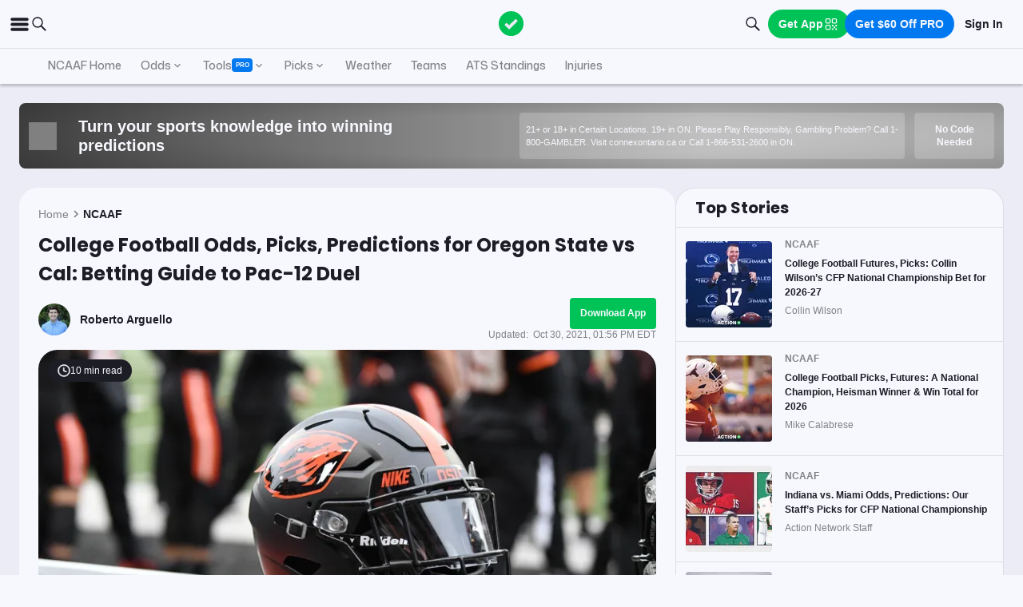

--- FILE ---
content_type: text/html; charset=utf-8
request_url: https://www.actionnetwork.com/ncaaf/college-football-odds-picks-oregon-state-beavers-vs-cal-golden-bears-betting-preview-saturday-october-30
body_size: 78963
content:
<!DOCTYPE html><html lang="en-US"><head><meta charSet="utf-8" data-next-head=""/><meta name="viewport" content="width=device-width,initial-scale=1,maximum-scale=5" data-next-head=""/><meta name="mrf:sections" property="mrf:sections" content="NCAAF" data-next-head=""/><meta name="mrf:tags" property="mrf:tags" content="sub-section:Articles" data-next-head=""/><meta http-equiv="X-UA-Compatible" content="IE=edge,chrome=1" data-next-head=""/><link rel="shortcut icon" href="https://assets.actionnetwork.com/252389_action-logo-check.png" type="image/png" data-next-head=""/><link rel="icon" type="image/png" href="https://assets.actionnetwork.com/252389_action-logo-check.png" data-next-head=""/><link rel="apple-touch-icon" href="https://assets.actionnetwork.com/907217_tan-logo.png" data-next-head=""/><link rel="apple-touch-icon-precomposed" href="https://assets.actionnetwork.com/907217_tan-logo.png" data-next-head=""/><link rel="apple-touch-icon-120x120" href="https://assets.actionnetwork.com/309288_tan-logo-120x120.png" data-next-head=""/><link rel="apple-touch-icon-120x120-precomposed" href="https://assets.actionnetwork.com/309288_tan-logo-120x120.png" data-next-head=""/><link rel="preconnect" href="https://api.actionnetwork.com" crossorigin="anonymous" data-next-head=""/><link rel="preconnect" href="https://static.actionnetwork.com" crossorigin="anonymous" data-next-head=""/><meta name="referrer" content="no-referrer-when-downgrade" data-next-head=""/><meta property="og:site_name" content="Action Network" data-next-head=""/><meta name="twitter:card" content="summary_large_image" data-next-head=""/><meta name="twitter:site" content="@actionnetworkhq" data-next-head=""/><meta name="twitter:creator" content="@actionnetworkhq" data-next-head=""/><meta name="google-site-verification" content="pvw1QHIw8GypS51nuyKaW7yJ7qlpOMPrenZe5kPV7V8" data-next-head=""/><meta name="robots" content="max-image-preview:large" data-next-head=""/><title data-next-head="">College Football Odds, Picks, Predictions for Oregon State vs Cal: Betting Guide to Pac-12 Duel</title><link rel="canonical" href="https://www.actionnetwork.com/ncaaf/college-football-odds-picks-oregon-state-beavers-vs-cal-golden-bears-betting-preview-saturday-october-30" data-next-head=""/><meta name="description" content="Read on for college football odds and picks for the Pac-12 game between Oregon State and Cal on Saturday, October 30." data-next-head=""/><meta name="og:url" property="og:url" content="https://www.actionnetwork.com/ncaaf/college-football-odds-picks-oregon-state-beavers-vs-cal-golden-bears-betting-preview-saturday-october-30" data-next-head=""/><meta name="og:type" property="og:type" content="article" data-next-head=""/><meta name="og:title" property="og:title" content="Oregon State vs. Cal: Back Beavers in Berkeley" data-next-head=""/><meta name="og:description" property="og:description" content="Read on for college football odds and picks for the Pac-12 game between Oregon State and Cal on Saturday, October 30." data-next-head=""/><meta name="og:image" property="og:image" content="https://images.actionnetwork.com/blog/2021/10/GettyImages-1236128060-1.jpg" data-next-head=""/><meta property="og:image:width" content="1200" data-next-head=""/><meta property="og:image:height" content="675" data-next-head=""/><meta property="article:published_time" content="2021-10-30T17:45:00.000Z" data-next-head=""/><meta property="article:modified_time" content="2021-10-30T17:56:30.000Z" data-next-head=""/><meta property="article:tag" content="NCAAF" data-next-head=""/><meta property="article:publisher" content="https://www.facebook.com/TheActionNetwork" data-next-head=""/><meta name="twitter:title" content="Oregon State vs. Cal: Back Beavers in Berkeley" data-next-head=""/><meta name="twitter:description" content="Read on for college football odds and picks for the Pac-12 game between Oregon State and Cal on Saturday, October 30." data-next-head=""/><meta name="twitter:image" property="twitter:image" content="https://images.actionnetwork.com/blog/2021/10/GettyImages-1236128060-1.jpg" data-next-head=""/><meta name="twitter:label1" content="Written by" data-next-head=""/><meta name="twitter:data1" content="Roberto Arguello" data-next-head=""/><meta name="twitter:label2" content="Filed under" data-next-head=""/><meta name="twitter:data2" content="NCAAF" data-next-head=""/><script type="application/ld+json" data-next-head="">{"@context":"http://schema.org","publisher":{"name":"The Action Network","@type":"Organization","logo":{"@type":"ImageObject","url":"https://assets.actionnetwork.com/284658_2019-tan-text-logo.png","width":600,"height":60},"url":"https://www.actionnetwork.com","address":{"@type":"PostalAddress","addressLocality":"New York","postalCode":"10010","streetAddress":"61 W 23rd St 2nd Floor"},"sameAs":["https://twitter.com/ActionNetworkHQ","https://www.facebook.com/ActionNetworkHQ","https://www.linkedin.com/company/theactionnetwork","https://www.instagram.com/ActionNetworkHQ/","https://www.youtube.com/theactionnetwork","https://apps.apple.com/us/app/action-network-sports-betting/id1083677479","https://play.google.com/store/apps/details?id=com.sportsaction.action","https://www.tiktok.com/@actionnetworkhq","https://en.wikipedia.org/wiki/The_Action_Network"]},"author":[{"@type":"Person","name":"Roberto Arguello","url":"https://www.actionnetwork.com/article/author/roberto-arguello"}],"datePublished":"2021-10-30T17:45:00.000Z","dateModified":"2021-10-30T17:56:30.000Z","headline":"College Football Odds, Picks, Predictions for Oregon State vs Cal: Betting Guide to Pac-12 Duel","description":"Read on for college football odds and picks for the Pac-12 game between Oregon State and Cal on Saturday, October 30.","url":"https://www.actionnetwork.com/ncaaf/college-football-odds-picks-oregon-state-beavers-vs-cal-golden-bears-betting-preview-saturday-october-30","image":{"@type":"ImageObject","url":"https://images.actionnetwork.com/blog/2021/10/GettyImages-1236128060-1.jpg","width":1200,"height":675},"@type":"NewsArticle","mainEntityOfPage":{"@type":"WebPage","@id":"https://www.actionnetwork.com/ncaaf/college-football-odds-picks-oregon-state-beavers-vs-cal-golden-bears-betting-preview-saturday-october-30"}}</script><script id="gtag-init">
                window.dataLayer = window.dataLayer || [];
                function gtag() {
                    window.dataLayer.push(arguments);
                }
                gtag('js', new Date());
                gtag('config', 'G-P6ZYBPW4VV');
                // consent settings
                gtag('consent', 'default', {
                    'ad_storage': 'granted',
                    'ad_user_data': 'granted',
                    'ad_personalization': 'granted',
                    'analytics_storage': 'granted',
                    'personalization_storage': 'granted',
                    'functionality_storage': 'granted',
                    'security_storage': 'granted',
                    'wait_for_update': '500',
                    'region': ['US']
                });
                gtag('consent', 'default', {
                    'ad_storage': 'denied',
                    'ad_user_data': 'denied',
                    'ad_personalization': 'denied',
                    'analytics_storage': 'denied',
                    'personalization_storage': 'denied',
                    'functionality_storage': 'denied',
                    'security_storage': 'granted',
                    'wait_for_update': '500'
                });
            </script><script id="onetrust-cdn" src="https://cdn.cookielaw.org/scripttemplates/otSDKStub.js" data-domain-script="0196fd06-d46d-73f0-bbfb-e4016a4b06d7" type="text/javascript" defer=""></script><script id="onetrust">function OptanonWrapper() {
                        if (OnetrustActiveGroups.includes('C0002')) {
                            gtag('consent', 'update', { 
                                'analytics_storage': 'granted',
                            });
                            } else {
                                gtag('consent', 'update', { 
                                'analytics_storage': 'denied',
                            });
                            }
                        if (OnetrustActiveGroups.includes('C0004')) {
                            gtag('consent', 'update', { 
                                'ad_storage': 'granted',
                                'ad_user_data': 'granted',
                                'ad_personalization': 'granted',
                                });
                            } else {
                                gtag('consent', 'update', { 
                                'ad_storage': 'denied',
                                'ad_user_data': 'denied',
                                'ad_personalization': 'denied',
                            });
                        }
                        window.VWO = window.VWO || [];
                        window.VWO.init = window.VWO.init || (state => (window.VWO.consentState = state));
                        const vwoConsent = OnetrustActiveGroups.includes('C0002') && OnetrustActiveGroups.includes('C0004');
                        const initValue = vwoConsent ? 1 : 3;
                        window.VWO.init(initValue);

                        if (OnetrustActiveGroups.includes('C0003')) {
                            Clarity.consentV2({ ad_Storage: 'granted', analytics_Storage: 'granted' });
                        }
                        else{
                            Clarity.consentV2({ ad_Storage: 'denied', analytics_Storage: 'denied' });
                        }
                    }</script><script data-ot-ignore="true" id="tan-env-setup" data-nscript="beforeInteractive">window.TAN_APP_DATA = {"ENV":"production","HOST":"www.actionnetwork.com","PORT":"80","SPORTS_INSIGHTS_DASHBOARD_URL":"https://labs.actionnetwork.com/markets","API_ROOT":"api.actionnetwork.com/web","TOKEN_NAME":"AN_SESSION_TOKEN_V1","REDIRECT_LOCATION":"https://www.actionnetwork.com","BAM_API_ROOT":"bam.actionnetwork.com","CASINO_API_ROOT":"casino.actionnetwork.com","ROLLBAR_CLIENT":"730fb083abeb4ef8b612aa52d069d2d8","BUTTER":"7ade5face373823334abeedf12e505c9b8fc1e93","LEADDYNO":"d32f3605886b95491795640238271c80f32d3201","FACEBOOK_PIXEL_ID":"171894513217845","APPLE_SIGN_IN_REDIRECT_URI":"https://api.actionnetwork.com/web/v1/user/login/social/apple?requireRedirect=true&redirect=https://www.actionnetwork.com/oauth?isAppleLogin=true","GOOGLE_CLIENT_ID":"1027025068575-tp4f3sdl3d07616itm5tcsb3md9k32ot.apps.googleusercontent.com","SPOTIFY_CLIENT_ID":"4eaef861e81a4472b93dd16e250cf8af","SPOTIFY_CLIENT_SECRET":"3b97f832d7eb41f0bf55ac6a84144a16","RECAPTCHA_KEY":"6LdCSh4bAAAAAJtiPK8z7gcdHOw8mE03xz6KdLMn","PROMOTION_TABLE_UUID":"s4b025477-2227-4824-8f29-41688fe6df03","GOOGLE_TAG_ID":"G-P6ZYBPW4VV","RUDDERSTACK_WRITE_KEY":"2cK5bJkcQNsBU50PrfdIUmIFhCw","RUDDERSTACK_DATA_PLANE_URL":"https://bettercollkagp.dataplane.rudderstack.com","STRIPE_CLIENT":"pk_test_51RZBKMIiOFrgEFDiCB5Xo0Wc0bS1XbVZ3yaLvbw0C77MlXGXIidSVHyVKxoBp2nn7MFf3sXIvT7hFrgu1dtibQRa00oV04X22A"};</script><noscript data-n-css=""></noscript><script defer="" noModule="" src="https://static-web-prod.actionnetwork.com/_next/static/chunks/polyfills-42372ed130431b0a.js"></script><script data-ot-ignore="true" id="cdn-header-script" src="https://cdnjs.cloudflare.com/polyfill/v3/polyfill.min.js?features=default,Intl.~locale.en-US&amp;unknown=polyfill&amp;flags=gated" defer="" data-nscript="beforeInteractive"></script><script defer="" src="https://static-web-prod.actionnetwork.com/_next/static/chunks/6853-ca5a2352114ac992.js"></script><script defer="" src="https://static-web-prod.actionnetwork.com/_next/static/chunks/7880.f0c1a6ba0a7e88f8.js"></script><script defer="" src="https://static-web-prod.actionnetwork.com/_next/static/chunks/3116.f7629d8e4524fcd1.js"></script><script src="https://static-web-prod.actionnetwork.com/_next/static/chunks/webpack-f48f555f80d6e84d.js" defer=""></script><script src="https://static-web-prod.actionnetwork.com/_next/static/chunks/framework-77dff60c8c44585c.js" defer=""></script><script src="https://static-web-prod.actionnetwork.com/_next/static/chunks/main-5f0060079f4b3629.js" defer=""></script><script src="https://static-web-prod.actionnetwork.com/_next/static/chunks/pages/_app-14f7821f2cf4843c.js" defer=""></script><script src="https://static-web-prod.actionnetwork.com/_next/static/chunks/9935-7cd3e1bfe0c8c72d.js" defer=""></script><script src="https://static-web-prod.actionnetwork.com/_next/static/chunks/6941-303e80774bc5e6d9.js" defer=""></script><script src="https://static-web-prod.actionnetwork.com/_next/static/chunks/5656-7d5d9bace923b6fd.js" defer=""></script><script src="https://static-web-prod.actionnetwork.com/_next/static/chunks/1777-dc62fef510c3147a.js" defer=""></script><script src="https://static-web-prod.actionnetwork.com/_next/static/chunks/7888-93fd2eb3fd2b1f7c.js" defer=""></script><script src="https://static-web-prod.actionnetwork.com/_next/static/chunks/2064-3c82dd1797a6a9a4.js" defer=""></script><script src="https://static-web-prod.actionnetwork.com/_next/static/chunks/8992-ecc8d6f807423821.js" defer=""></script><script src="https://static-web-prod.actionnetwork.com/_next/static/chunks/4617-10e91d9d17c41b77.js" defer=""></script><script src="https://static-web-prod.actionnetwork.com/_next/static/chunks/3930-e4842a2f71b5c3a3.js" defer=""></script><script src="https://static-web-prod.actionnetwork.com/_next/static/chunks/9179-4679317f8e046617.js" defer=""></script><script src="https://static-web-prod.actionnetwork.com/_next/static/chunks/210-f0c83fe3e921cce0.js" defer=""></script><script src="https://static-web-prod.actionnetwork.com/_next/static/chunks/672-d0139329b538e59f.js" defer=""></script><script src="https://static-web-prod.actionnetwork.com/_next/static/chunks/4029-865e3614909827dc.js" defer=""></script><script src="https://static-web-prod.actionnetwork.com/_next/static/chunks/5451-af3dc848f6ea1a02.js" defer=""></script><script src="https://static-web-prod.actionnetwork.com/_next/static/chunks/3580-65f0024c1f88b6a6.js" defer=""></script><script src="https://static-web-prod.actionnetwork.com/_next/static/chunks/4651-63f0bc7126512db9.js" defer=""></script><script src="https://static-web-prod.actionnetwork.com/_next/static/chunks/5831-0d936f68ea7879a0.js" defer=""></script><script src="https://static-web-prod.actionnetwork.com/_next/static/chunks/4294-68bcb5d9eedc13fa.js" defer=""></script><script src="https://static-web-prod.actionnetwork.com/_next/static/chunks/8592-609e9844491172f3.js" defer=""></script><script src="https://static-web-prod.actionnetwork.com/_next/static/chunks/193-26c350d432cd62e7.js" defer=""></script><script src="https://static-web-prod.actionnetwork.com/_next/static/chunks/2247-34d44f25046ca36a.js" defer=""></script><script src="https://static-web-prod.actionnetwork.com/_next/static/chunks/5905-3da1ffeef0cf7d01.js" defer=""></script><script src="https://static-web-prod.actionnetwork.com/_next/static/chunks/7605-3448e2f9e44d903f.js" defer=""></script><script src="https://static-web-prod.actionnetwork.com/_next/static/chunks/6758-af94d5c10829c156.js" defer=""></script><script src="https://static-web-prod.actionnetwork.com/_next/static/chunks/1401-6f7d2a96cf7fd1fc.js" defer=""></script><script src="https://static-web-prod.actionnetwork.com/_next/static/chunks/pages/%5Bleague%5D/%5Bslug%5D-65c4ff3dba838489.js" defer=""></script><script src="https://static-web-prod.actionnetwork.com/_next/static/We3VhqUsJ8zTizXTD5Y9F/_buildManifest.js" defer=""></script><script src="https://static-web-prod.actionnetwork.com/_next/static/We3VhqUsJ8zTizXTD5Y9F/_ssgManifest.js" defer=""></script></head><body><div id="__next"><style data-emotion="css-global kczb4u">@font-face{font-family:'Poppins';font-style:normal;font-weight:400;font-display:swap;src:url('https://sportsaction-static.s3.us-east-1.amazonaws.com/fonts/pxiEyp8kv8JHgFVrJJfecnFHGPc.woff2') format('woff2');unicode-range:U+0000-00FF,U+0131,U+0152-0153,U+02BB-02BC,U+02C6,U+02DA,U+02DC,U+0304,U+0308,U+0329,U+2000-206F,U+20AC,U+2122,U+2191,U+2193,U+2212,U+2215,U+FEFF,U+FFFD;}@font-face{font-family:'Poppins';font-style:normal;font-weight:600;font-display:swap;src:url('https://sportsaction-static.s3.us-east-1.amazonaws.com/fonts/pxiByp8kv8JHgFVrLEj6Z1xlFd2JQEk.woff2') format('woff2');unicode-range:U+0000-00FF,U+0131,U+0152-0153,U+02BB-02BC,U+02C6,U+02DA,U+02DC,U+0304,U+0308,U+0329,U+2000-206F,U+20AC,U+2122,U+2191,U+2193,U+2212,U+2215,U+FEFF,U+FFFD;}@font-face{font-family:'Poppins';font-style:normal;font-weight:700;font-display:swap;src:url('https://sportsaction-static.s3.us-east-1.amazonaws.com/fonts/pxiByp8kv8JHgFVrLCz7Z1xlFd2JQEk.woff2') format('woff2');unicode-range:U+0000-00FF,U+0131,U+0152-0153,U+02BB-02BC,U+02C6,U+02DA,U+02DC,U+0304,U+0308,U+0329,U+2000-206F,U+20AC,U+2122,U+2191,U+2193,U+2212,U+2215,U+FEFF,U+FFFD;}@font-face{font-family:'Mona Sans';font-style:normal;font-weight:500;font-stretch:100%;font-display:swap;src:url('https://sportsaction-static.s3.us-east-1.amazonaws.com/fonts/mona_sans_500.woff2') format('woff2');unicode-range:U+0000-00FF,U+0131,U+0152-0153,U+02BB-02BC,U+02C6,U+02DA,U+02DC,U+0304,U+0308,U+0329,U+2000-206F,U+20AC,U+2122,U+2191,U+2193,U+2212,U+2215,U+FEFF,U+FFFD;}:root{--tan-color-ui-primary:#1D1D25;--tan-color-ui-secondary:#818188;--tan-color-ui-tertiary:#A4A4AA;--tan-color-ui-success:#00c358;--tan-color-ui-error:#f32535;--tan-color-ui-warning:#ffe500;--tan-color-ui-info:#0079f0;--tan-color-ui-foreground:#F7F8FD;--tan-color-ui-background:#EBECF5;--tan-color-ui-backgroundError:#f3253514;--tan-color-ui-border:rgba(164, 164, 170, 0.3);--tan-color-ui-border-lite:#DEDFE4;--tan-color-ui-twitter:#00acee;--tan-text-primary:#1D1D25;--tan-text-secondary:#818188;--tan-text-tertiary:#A4A4AA;--tan-text-alwaysWhite:#F7F8FD;--tan-text-success:#00c358;--tan-text-error:#f32535;--tan-text-warning:#ffe500;--tan-text-link:#0079f0;--tan-brand-action:#00c358;--tan-brand-action12:hsla(147, 100%, 38%, 0.12);--tan-brand-action24:hsla(147, 100%, 38%, 0.24);--tan-brand-action36:hsla(147, 100%, 38%, 0.36);--tan-brand-action48:hsla(147, 100%, 38%, 0.48);--tan-brand-pro:#0079f0;--tan-brand-pro12:hsla(210, 100%, 47%, 0.12);--tan-brand-pro24:hsla(210, 100%, 47%, 0.24);--tan-brand-pro36:hsla(210, 100%, 47%, 0.36);--tan-brand-pro48:hsla(210, 100%, 47%, 0.48);--tan-brand-labs:#ea5f25;--tan-brand-labs12:hsla(18, 82%, 53%, 0.12);--tan-brand-labs24:hsla(18, 82%, 53%, 0.24);--tan-brand-labs36:hsla(18, 82%, 53%, 0.36);--tan-brand-labs48:hsla(18, 82%, 53%, 0.48);--tan-brand-error12:hsla(355, 90%, 55%, 0.12);--tan-brand-error24:hsla(355, 90%, 55%, 0.24);--tan-brand-error36:hsla(355, 90%, 55%, 0.36);--tan-brand-error48:hsla(355, 90%, 55%, 0.48);--tan-brand-gold:#ffb724;--tan-brand-gold12:hsla(42, 100%, 60%, 0.12);--tan-brand-gold24:hsla(42, 100%, 60%, 0.24);--tan-brand-gold36:hsla(42, 100%, 60%, 0.36);--tan-brand-gold48:hsla(42, 100%, 60%, 0.48);--tan-brand-playbook:#00c358;--tan-brand-playbook12:hsla(147, 100%, 38%, 0.12);--tan-brand-playbook24:hsla(147, 100%, 38%, 0.24);--tan-brand-playbook36:hsla(147, 100%, 38%, 0.36);--tan-brand-playbook48:hsla(147, 100%, 38%, 0.48);--tan-radius-rounded:4px;--tan-radius-roundedLarge:8px;--tan-radius-oval:24px;--tan-fontsize-footnote:0.5rem;--tan-fontsize-subcaption:0.75rem;--tan-fontsize-caption:0.875rem;--tan-fontsize-body:1rem;--tan-fontsize-subtitle:1.25rem;--tan-fontsize-title:1.5rem;--tan-fontsize-headline:2rem;--tan-fontsize-display:4rem;--tan-fontweight-bold:700;--tan-fontweight-poppinsSemiBold:600;--tan-fontweight-semiBold:500;--tan-fontweight-normal:400;--tan-font-base:-apple-system,'Segoe UI',Roboto,Helvetica,Arial,sans-serif,'Apple Color Emoji','Segoe UI Emoji','Segoe UI Symbol';--tan-font-header:'Poppins',sans-serif;--tan-font-mona:'Mona Sans',sans-serif;--tan-spacing-tiny:6px;--tan-spacing-small:12px;--tan-spacing-smedium:16px;--tan-spacing-medium:24px;--tan-spacing-large:36px;--tan-spacing-huge:48px;--tan-zindex-betslip:10000;--tan-zindex-modal:9999;--tan-zindex-popover:3000;--tan-zindex-secondaryModal:2999;--tan-zindex-mainMenu:2500;--tan-zindex-sticky:1000;--tan-zindex-elevated:100;--tan-zindex-defined:1;--tan-zindex-behind:-1;}html{line-height:1.15;-webkit-text-size-adjust:100%;}body{margin:0;}main{display:block;}h1{font-size:2em;margin:0.67em 0;}hr{box-sizing:content-box;height:0;overflow:visible;}pre{font-family:monospace,monospace;font-size:1em;}a{background-color:transparent;}abbr[title]{border-bottom:none;-webkit-text-decoration:underline;text-decoration:underline;-webkit-text-decoration:underline dotted;text-decoration:underline dotted;}b,strong{font-weight:bolder;}code,kbd,samp{font-family:monospace,monospace;font-size:1em;}small{font-size:80%;}sub,sup{font-size:75%;line-height:0;position:relative;vertical-align:baseline;}sub{bottom:-0.25em;}sup{top:-0.5em;}img{border-style:none;}button,input,optgroup,select,textarea{font-family:inherit;font-size:100%;line-height:1.15;margin:0;}button,input{overflow:visible;}button,select{text-transform:none;}button,[type="button"],[type="reset"],[type="submit"]{-webkit-appearance:button;}button::-moz-focus-inner,[type="button"]::-moz-focus-inner,[type="reset"]::-moz-focus-inner,[type="submit"]::-moz-focus-inner{border-style:none;padding:0;}button:-moz-focusring,[type="button"]:-moz-focusring,[type="reset"]:-moz-focusring,[type="submit"]:-moz-focusring{outline:1px dotted ButtonText;}fieldset{padding:0.35em 0.75em 0.625em;}legend{box-sizing:border-box;color:inherit;display:table;max-width:100%;padding:0;white-space:normal;}progress{vertical-align:baseline;}textarea{overflow:auto;}[type="checkbox"],[type="radio"]{box-sizing:border-box;padding:0;}[type="number"]::-webkit-inner-spin-button,[type="number"]::-webkit-outer-spin-button{height:auto;}[type="search"]{-webkit-appearance:textfield;outline-offset:-2px;}[type="search"]::-webkit-search-decoration{-webkit-appearance:none;}::-webkit-file-upload-button{-webkit-appearance:button;font:inherit;}details{display:block;}summary{display:-webkit-box;display:-webkit-list-item;display:-ms-list-itembox;display:list-item;}template{display:none;}[hidden]{display:none;}*,:after,:before{box-sizing:border-box;}svg{vertical-align:middle;overflow:hidden;}button,input,optgroup,select,textarea{margin:0;font-family:inherit;font-size:inherit;line-height:inherit;}@media screen and (-webkit-min-device-pixel-ratio: 0){select:focus,textarea:focus,input:focus{font-size:16px;}}h1,h2,h3,h4,h5,h6{margin-top:0;font-weight:bold;margin-bottom:0.5rem;}h1{font-size:var(--tan-fontsize-title);line-height:36px;}h2{font-size:var(--tan-fontsize-subtitle);line-height:24px;}h3{font-size:var(--tan-fontsize-body);line-height:22px;}h4{font-size:var(--tan-fontsize-caption);line-height:17px;}h5{font-size:var(--tan-fontsize-subcaption);line-height:14px;}h6{font-size:var(--tan-fontsize-footnote);line-height:11px;}img{vertical-align:middle;border-style:none;}p{margin-top:0;margin-bottom:1rem;}ol,ul,dl{margin-top:0;margin-bottom:1rem;}ol ol,ul ul,ol ul,ul ol{margin-bottom:0;}hr{border-top:0;border-color:var(--tan-color-ui-border);}.text-title{font-family:var(--tan-font-header);font-size:var(--tan-fontsize-title);font-weight:var(--tan-fontweight-bold);}.text-body-poppins{font-family:var(--tan-font-header);font-size:var(--tan-fontsize-body);font-weight:var(--tan-fontweight-bold);}.text-subcaption{font-family:var(--tan-font-base);font-size:var(--tan-fontsize-subcaption);}.text-subcaption-bold{font-family:var(--tan-font-base);font-size:var(--tan-fontsize-subcaption);font-weight:var(--tan-fontweight-bold);}body{min-width:320px;background-color:var(--tan-color-ui-foreground);color:var(--tan-text-primary);font-family:var(--tan-font-base);}a{color:inherit;-webkit-text-decoration:none;text-decoration:none;-webkit-transition:color 0.15s ease-in-out,background-color 0.15s ease-in-out,border-color 0.15s ease-in-out;transition:color 0.15s ease-in-out,background-color 0.15s ease-in-out,border-color 0.15s ease-in-out;}a:hover{-webkit-text-decoration:none;text-decoration:none;}.grecaptcha-badge{visibility:hidden;}</style><div class="layout faded-background"><style data-emotion="css-global moplit">.container{width:100%;padding:15px;margin-right:auto;margin-left:auto;}@media (min-width: 576px){.container{max-width:540px;}}@media (min-width: 768px){.container{max-width:720px;}}@media (min-width: 992px){.container{max-width:960px;}}@media (min-width: 1200px){.container{max-width:1360px;}}.layout{min-height:100vh;position:relative;}main{min-height:85vh;z-index:0;}@media only screen and (min-width: 320px) and (max-width: 374px){.layout{font-size:12px;}}.faded-background{background:var(--tan-color-ui-background);}.dark-background{background:#1D1D25;}</style><header></header><style data-emotion="css 1lq5ay1">.css-1lq5ay1{position:-webkit-sticky;position:sticky;top:0;z-index:var(--tan-zindex-mainMenu);background:var(--tan-color-ui-foreground);}.css-1lq5ay1 .nav__grid{background:var(--tan-color-ui-foreground);padding:var(--tan-spacing-small) var(--tan-spacing-medium);display:grid;grid-template-columns:auto auto;-webkit-align-items:center;-webkit-box-align:center;-ms-flex-align:center;align-items:center;max-width:1400px;margin:0 auto;border-bottom:1px solid var(--tan-color-ui-border);}.css-1lq5ay1 .nav__icons{display:none;}@media (max-width: 1280px){.css-1lq5ay1 .nav__grid{padding:var(--tan-spacing-small);grid-template-columns:1fr auto 1fr;}.css-1lq5ay1 .nav__icons{display:-webkit-box;display:-webkit-flex;display:-ms-flexbox;display:flex;-webkit-align-items:center;-webkit-box-align:center;-ms-flex-align:center;align-items:center;gap:var(--tan-spacing-small);cursor:pointer;}}@media (max-width: 768px){.css-1lq5ay1 .nav__grid{grid-template-columns:min-content auto auto;grid-column-gap:var(--tan-spacing-small);}}@media (max-width: 576px){.css-1lq5ay1 .nav__icons-search{display:none;}}</style><nav data-testid="navbar" class="css-1lq5ay1 e1fbmnpt0"><div class="nav__grid"><div class="nav__icons"><div><svg viewBox="0 0 32 32" width="25" height="25" xmlns="http://www.w3.org/2000/svg" class=""><path fill="var(--tan-color-ui-primary)" stroke="var(--tan-color-ui-primary)" d="M4,10h24c1.104,0,2-0.896,2-2s-0.896-2-2-2H4C2.896,6,2,6.896,2,8S2.896,10,4,10z M28,14H4c-1.104,0-2,0.896-2,2  s0.896,2,2,2h24c1.104,0,2-0.896,2-2S29.104,14,28,14z M28,22H4c-1.104,0-2,0.896-2,2s0.896,2,2,2h24c1.104,0,2-0.896,2-2  S29.104,22,28,22z"></path></svg></div><div class="nav__icons-search"><svg xmlns="http://www.w3.org/2000/svg" class="" width="24" height="24" fill="none" viewBox="0 0 24 24"><path fill="var(--tan-color-ui-primary)" fill-rule="evenodd" d="M10 16.75a6.75 6.75 0 115.428-2.736l4.877 4.877a1 1 0 11-1.414 1.414l-4.877-4.877A6.72 6.72 0 0110 16.75zM15.25 10a5.25 5.25 0 11-10.5 0 5.25 5.25 0 0110.5 0z" clip-rule="evenodd"></path></svg></div></div><style data-emotion="css naf55i">.css-naf55i{display:-webkit-box;display:-webkit-flex;display:-ms-flexbox;display:flex;-webkit-align-items:center;-webkit-box-align:center;-ms-flex-align:center;align-items:center;gap:var(--tan-spacing-medium);}.css-naf55i .main-nav__logo-svg--mobile{display:none;}.css-naf55i .main-nav__links{display:-webkit-box;display:-webkit-flex;display:-ms-flexbox;display:flex;gap:var(--tan-spacing-tiny);-webkit-align-items:center;-webkit-box-align:center;-ms-flex-align:center;align-items:center;}.css-naf55i .main-nav__item{font-family:var(--tan-font-header);font-size:var(--tan-fontsize-caption);font-weight:var(--tan-fontweight-poppinsSemiBold);line-height:18px;display:-webkit-box;display:-webkit-flex;display:-ms-flexbox;display:flex;gap:var(--tan-spacing-tiny);-webkit-align-items:center;-webkit-box-align:center;-ms-flex-align:center;align-items:center;cursor:pointer;border-radius:var(--tan-radius-roundedLarge);padding:var(--tan-spacing-tiny) var(--tan-spacing-small);}.css-naf55i .main-nav__item--pro{border-radius:var(--tan-radius-rounded);}.css-naf55i .main-nav__selected{background-color:var(--tan-color-ui-background);}.css-naf55i .main-nav__dropdown{position:absolute;min-width:275px;top:42px;z-index:var(--tan-zindex-mainMenu);padding-top:var(--tan-spacing-tiny);}.css-naf55i .main-nav__dropdown-content{padding:var(--tan-spacing-smedium);background:var(--tan-color-ui-foreground);box-shadow:0 12px 24px 0px rgba(0, 0, 0, 0.5);border:1px solid var(--tan-color-ui-border);border-radius:var(--tan-radius-oval);}@media (max-width: 1280px){.css-naf55i .main-nav__logo{padding-right:0;}.css-naf55i .main-nav__logo-svg{display:none;}.css-naf55i .main-nav__logo-svg--mobile{display:block;}.css-naf55i .main-nav__links{display:none;}}@media (max-width: 768px){.css-naf55i{-webkit-box-pack:start;-ms-flex-pack:start;-webkit-justify-content:flex-start;justify-content:flex-start;}.css-naf55i .main-nav__logo-svg{height:24px;width:100px;}}</style><div class="css-naf55i e8f1ykv1"><a aria-label="The Action Network" class="" href="/"><svg width="135" height="32" class="main-nav__logo-svg" viewBox="700 200 600 400"><g fill="none" fill-rule="evenodd"><path fill="var(--tan-color-ui-primary)" fill-rule="nonzero" d="M1746.315 359.455a8.688 8.688 0 0112.194 0l8.213 8.091a8.688 8.688 0 010 12.378l-70.398 69.347a8.688 8.688 0 01-12.193 0l-32.853-32.362a8.687 8.687 0 010-12.378l8.213-8.09a8.687 8.687 0 0112.194 0l18.542 18.265 56.088-55.25zM337.754 478.44h-83.71l-13.008 39.353H172l86.379-235.124h75.707l86.045 235.124h-69.37l-13.007-39.354zm-16.342-49.36l-25.346-76.707-25.68 76.707h51.026zm222.919-149.746c20.233 0 38.298 3.724 54.195 11.173 15.898 7.448 28.849 18.01 38.854 31.683 10.005 13.674 16.787 29.516 20.344 47.525h-69.036c-3.78-9.338-9.672-16.62-17.676-21.845-8.005-5.225-17.232-7.837-27.682-7.837-14.452 0-26.125 5.391-35.018 16.175-8.894 10.784-13.34 25.18-13.34 43.19 0 18.01 4.446 32.461 13.34 43.356 8.893 10.894 20.566 16.342 35.018 16.342 10.45 0 19.677-2.668 27.682-8.004 8.004-5.337 13.896-12.674 17.676-22.012h69.036c-5.336 27.57-17.954 49.526-37.853 65.868-19.9 16.342-45.08 24.513-75.54 24.513-23.346 0-43.745-5.058-61.2-15.175-17.453-10.116-30.904-24.29-40.354-42.522s-14.174-39.02-14.174-62.366c0-23.346 4.725-44.135 14.174-62.367 9.45-18.232 22.901-32.406 40.355-42.522 17.454-10.117 37.853-15.175 61.199-15.175zm334.704 2.335v52.36h-63.7v183.764h-65.368V334.03h-63.033v-52.361h192.101zm109.682 0v236.124h-65.701V281.67h65.701zM1144.964 278c22.234 0 42.523 5.17 60.866 15.508 18.343 10.339 32.795 24.735 43.356 43.19 10.561 18.454 15.842 39.243 15.842 62.366 0 23.123-5.336 43.912-16.009 62.366-10.672 18.455-25.18 32.851-43.523 43.19-18.343 10.339-38.52 15.508-60.532 15.508-22.011 0-42.244-5.17-60.698-15.508-18.455-10.339-33.018-24.735-43.69-43.19-10.673-18.454-16.009-39.243-16.009-62.366 0-23.123 5.336-43.912 16.009-62.366 10.672-18.455 25.235-32.851 43.69-43.19C1102.72 283.17 1122.953 278 1144.964 278zm0 60.699c-16.675 0-29.793 5.391-39.354 16.175-9.56 10.784-14.34 25.513-14.34 44.19 0 18.232 4.78 32.795 14.34 43.69 9.56 10.894 22.679 16.342 39.354 16.342 16.454 0 29.46-5.448 39.021-16.342 9.56-10.895 14.34-25.458 14.34-43.69 0-18.677-4.724-33.406-14.173-44.19-9.45-10.784-22.512-16.175-39.188-16.175zm373.629 179.094h-65.702l-86.712-131.736v131.736h-65.702v-235.79h65.702l86.712 133.403V282.002h65.702v235.791z"></path><circle cx="1710" cy="400" r="80" fill="var(--tan-color-ui-foreground)"></circle><path fill="var(--tan-color-ui-success)" d="M1709 280.832c65.17 0 118 52.83 118 118s-52.83 118-118 118-118-52.83-118-118 52.83-118 118-118zm49.509 78.623a8.688 8.688 0 00-12.194 0l-56.088 55.251-18.542-18.265a8.687 8.687 0 00-12.194 0l-8.213 8.09a8.687 8.687 0 000 12.378l32.853 32.362a8.688 8.688 0 0012.193 0l70.398-69.347a8.688 8.688 0 000-12.378z"></path></g></svg><svg width="32" height="32" class="main-nav__logo-svg--mobile" viewBox="0 0 18 18" data-testid="2019-logo-icon"><circle cx="10" cy="10" r="6" fill="var(--tan-color-ui-background)"></circle><path d="M8.74 0a8.74 8.74 0 110 17.481A8.74 8.74 0 018.74 0zm3.668 5.824a.644.644 0 00-.903 0L7.35 9.917 5.977 8.564a.644.644 0 00-.904 0l-.608.599a.644.644 0 000 .917L6.9 12.477c.25.247.652.247.903 0l5.214-5.137a.644.644 0 000-.917z" fill="var(--tan-color-ui-success)" fill-rule="nonzero"></path></svg></a><div class="main-nav__links"><div><div class="main-nav__item ">Sports</div></div><div><div class="main-nav__item ">Odds</div></div><div><div class="main-nav__item ">Picks</div></div><div><div class="main-nav__item ">Tools<style data-emotion="css cbvywk">.css-cbvywk{font-family:var(--tan-font-base);font-size:var(--tan-fontsize-subcaption);font-weight:var(--tan-fontweight-bold);line-height:14px;padding:4px var(--tan-spacing-tiny);background-color:var(--tan-brand-pro);color:var(--tan-text-alwaysWhite);border-radius:0 var(--tan-radius-rounded);z-index:var(--tan-zindex-defined);}</style><div class="main-nav__item--pro css-cbvywk eiif92m0">PRO</div></div></div><div><div class="main-nav__item ">US Betting</div></div><div><div class="main-nav__item ">Sportsbooks</div></div><div><div class="main-nav__item ">Casinos</div></div><div><div class="main-nav__item ">Resources</div></div></div><style data-emotion="css qyvi3z">.css-qyvi3z{position:absolute;visibility:hidden;top:-10000px;}</style><div class="css-qyvi3z e8f1ykv0"><ul><li><ul><li><a href="/nfl">NFL</a><ul><a href="/nfl">NFL Home</a><a href="/nfl/odds">Odds</a><a href="/nfl/props">Props</a><a href="/nfl/futures">Futures</a><a href="/nfl/picks">Picks</a><a href="/nfl/teams">Teams</a><a href="/nfl/against-the-spread-standings">ATS Standings</a><a href="/nfl/weather">Weather</a><a href="/nfl/injury-report">Injuries</a><a href="/nfl/referee-assignments">Officials</a><a href="/nfl/sharp-report">Signals</a><a href="/nfl/public-betting">Public Betting</a><a href="/nfl/prop-projections">Prop Projections</a><a href="/nfl/projections">Game Projections</a><a href="/pro-systems/discover">Systems</a></ul></li><li><a href="/nba">NBA</a><ul><a href="/nba">NBA Home</a><a href="/nba/odds">Odds</a><a href="/nba/props">Props</a><a href="/nba/futures">Futures</a><a href="/nba/picks">Picks</a><a href="/nba/teams">Teams</a><a href="/nba/against-the-spread-standings">ATS Standings</a><a href="/nba/injury-report">Injuries</a><a href="/nba/referee-assignments">Officials</a><a href="/nba/sharp-report">Signals</a><a href="/nba/public-betting">Public Betting</a><a href="/nba/prop-projections">Prop Projections</a><a href="/nba/projections">Game Projections</a><a href="/pro-systems/discover">Systems</a></ul></li><li><a href="/mlb">MLB</a><ul><a href="/mlb">MLB Home</a><a href="/mlb/odds">Odds</a><a href="/mlb/props">Props</a><a href="/mlb/futures">Futures</a><a href="/mlb/picks">Picks</a><a href="/mlb/teams">Teams</a><a href="/mlb/against-the-spread-standings">ATS Standings</a><a href="/mlb/weather">Weather</a><a href="/mlb/injury-report">Injuries</a><a href="/mlb/referee-assignments">Officials</a><a href="/mlb/sharp-report">Signals</a><a href="/mlb/public-betting">Public Betting</a><a href="/mlb/prop-projections">Prop Projections</a><a href="/mlb/projections">Game Projections</a><a href="/pro-systems/discover">Systems</a></ul></li><li><a href="/nhl">NHL</a><ul><a href="/nhl">NHL Home</a><a href="/nhl/odds">Odds</a><a href="/nhl/props">Props</a><a href="/nhl/futures">Futures</a><a href="/nhl/picks">Picks</a><a href="/nhl/teams">Teams</a><a href="/nhl/against-the-spread-standings">ATS Standings</a><a href="/nhl/injury-report">Injuries</a><a href="/nhl/sharp-report">Signals</a><a href="/nhl/public-betting">Public Betting</a><a href="/nhl/projections">Game Projections</a><a href="/nhl/prop-projections">Prop Projections</a><a href="/pro-systems/discover">Systems</a></ul></li><li><a href="/ncaab">NCAAB</a><ul><a href="/ncaab">NCAAB Home</a><a href="/ncaab/odds">Odds</a><a href="/ncaab/props">Props</a><a href="/ncaab/futures">Futures</a><a href="/ncaab/picks">Picks</a><a href="/ncaab/teams">Teams</a><a href="/ncaab/against-the-spread-standings">ATS Standings</a><a href="/ncaab/injury-report">Injuries</a><a href="/ncaab/sharp-report">Signals</a><a href="/ncaab/public-betting">Public Betting</a><a href="/ncaab/projections">Game Projections</a><a href="/ncaab/prop-projections">Prop Projections</a><a href="/pro-systems/discover">Systems</a></ul></li><li><a href="/ncaaf">NCAAF</a><ul><a href="/ncaaf">NCAAF Home</a><a href="/ncaaf/odds">Odds</a><a href="/ncaaf/props">Props</a><a href="/ncaaf/futures">Futures</a><a href="/ncaaf/picks">Picks</a><a href="/ncaaf/teams">Teams</a><a href="/ncaaf/against-the-spread-standings">ATS Standings</a><a href="/ncaaf/weather">Weather</a><a href="/ncaaf/injury-report">Injuries</a><a href="/ncaaf/sharp-report">Signals</a><a href="/ncaaf/public-betting">Public Betting</a><a href="/ncaaf/prop-projections">Prop Projections</a><a href="/ncaaf/projections">Game Projections</a><a href="/pro-systems/discover">Systems</a></ul></li><li><a href="/wnba">WNBA</a><ul><a href="/wnba">WNBA Home</a><a href="/wnba/odds">Odds</a><a href="/wnba/props">Props</a><a href="/wnba/futures">Futures</a><a href="/wnba/picks">Picks</a><a href="/wnba/against-the-spread-standings">ATS Standings</a><a href="/wnba/injury-report">Injuries</a><a href="/wnba/sharp-report">Signals</a><a href="/wnba/public-betting">Public Betting</a><a href="/wnba/prop-projections">Prop Projections</a><a href="/wnba/projections">Game Projections</a><a href="/pro-systems/discover">Systems</a></ul></li><li><a href="/soccer">SOCCER</a><ul><a href="/soccer">Soccer Home</a><a href="/soccer/odds">Odds</a><a href="/soccer/picks">Picks</a><a href="/soccer/public-betting">Public Betting</a><a href="/pro-systems/discover">Systems</a></ul></li><li><a href="/golf">GOLF</a><ul><a href="/golf">Golf Home</a></ul></li><li><a href="/nascar">NASCAR</a><ul><a href="/nascar">NASCAR Home</a><a href="/nascar/odds">Odds</a></ul></li><li><a href="/mma">UFC</a><ul><a href="/mma">UFC Home</a></ul></li></ul></li><li><ul><li><a href="/nfl/odds">NFL</a><ul></ul></li><li><a href="/nba/odds">NBA</a><ul></ul></li><li><a href="/mlb/odds">MLB</a><ul></ul></li><li><a href="/nhl/odds">NHL</a><ul></ul></li><li><a href="/ncaab/odds">NCAAB</a><ul></ul></li><li><a href="/ncaaf/odds">NCAAF</a><ul></ul></li><li><a href="/wnba/odds">WNBA</a><ul></ul></li><li><a href="/ufc/odds">UFC</a><ul></ul></li><li><a href="/soccer/odds">SOCCER</a><ul></ul></li><li><a href="/nascar/odds">NASCAR</a><ul></ul></li><li><a>PROPS</a><ul><a href="/nba/props">NBA Props</a><a href="/nfl/props">NFL Props</a><a href="/ncaaf/props">NCAAF Props</a><a href="/ncaab/props">NCAAB Props</a><a href="/nhl/props">NHL Props</a><a href="/mlb/props">MLB Props</a><a href="/wnba/props">WNBA Props</a></ul></li><li><a href="/futures">FUTURES</a><ul><a href="/nba/futures">NBA Futures</a><a href="/nfl/futures">NFL Futures</a><a href="/ncaaf/futures">NCAAF Futures</a><a href="/ncaab/futures">NCAAB Futures</a><a href="/ncaaw/futures">NCAAW Futures</a><a href="/nhl/futures">NHL Futures</a><a href="/mlb/futures">MLB Futures</a><a href="/wnba/futures">WNBA Futures</a></ul></li></ul></li><li><ul><li><a href="/picks">ALL PICKS</a><ul></ul></li><li><a href="/picks/game">PICKS BY GAME</a><ul></ul></li><li><a href="/nfl/picks">NFL</a><ul></ul></li><li><a href="/nba/picks">NBA</a><ul></ul></li><li><a href="/mlb/picks">MLB</a><ul></ul></li><li><a href="/nhl/picks">NHL</a><ul></ul></li><li><a href="/ncaab/picks">NCAAB</a><ul></ul></li><li><a href="/ncaaf/picks">NCAAF</a><ul></ul></li><li><a href="/wnba/picks">WNBA</a><ul></ul></li><li><a href="/soccer/picks">SOCCER</a><ul></ul></li><li><a href="/picks/top-experts">DISCOVER EXPERTS</a><ul></ul></li></ul></li><li><ul><li><a href="/pro-dashboard">MY PRO DASHBOARD</a><ul></ul></li><li><a href="/sharp-report">SIGNALS</a><ul></ul></li><li><a href="/public-betting">PUBLIC BETTING</a><ul></ul></li><li><a href="/projections">GAME PROJECTIONS</a><ul></ul></li><li><a href="/pro-systems/discover">SYSTEMS</a><ul></ul></li><li><a href="/nba/prop-projections">PROP PROJECTIONS</a><ul></ul></li></ul></li><li><ul><li><a href="/online-sports-betting/arizona">Arizona</a></li><li><a href="/online-sports-betting/ohio">Colorado</a></li><li><a href="/online-sports-betting/illinois">Illinois</a></li><li><a href="/online-sports-betting/kansas">Kansas</a></li><li><a href="/online-sports-betting/kentucky">Kentucky</a></li><li><a href="/online-sports-betting/maryland">Maryland</a></li><li><a href="/online-sports-betting/michigan">Michigan</a></li><li><a href="/online-sports-betting/missouri">Missouri</a></li><li><a href="/online-sports-betting/new-york">New York</a></li><li><a href="/online-sports-betting/ohio">Ohio</a></li><li><a href="/online-sports-betting/pennsylvania">Pennsylvania</a></li><li><a href="/online-sports-betting/tennessee">Tennessee</a></li><li><a href="/online-sports-betting">All U.S. States</a></li><li><a href="/online-sports-betting/ontario">Ontario</a></li></ul><ul><li><a href="/online-sports-betting/california">California</a></li><li><a href="/online-sports-betting/florida">Florida</a></li><li><a href="/online-sports-betting/georgia">Georgia</a></li><li><a href="/online-sports-betting/texas">Texas</a></li></ul></li><li><ul><li><a href="/online-sports-betting/reviews/bet365">bet365</a></li><li><a href="/online-sports-betting/reviews/fanatics-sportsbook">Fanatics Sportsbook</a></li><li><a href="/online-sports-betting/reviews/betmgm">BetMGM</a></li><li><a href="/online-sports-betting/reviews/draftkings">DraftKings</a></li><li><a href="/online-sports-betting/reviews/caesars-sportsbook">Caesars Sportsbook</a></li><li><a href="/online-sports-betting/reviews/fliff-social-sportsbook">Fliff (Social)</a></li><li><a href="/online-sports-betting/reviews/kalshi">Kalshi (Exchange)</a></li><li><a href="/online-sports-betting/reviews/betrivers">BetRivers</a></li><li><a href="/online-sports-betting/reviews/rebet">Rebet (Social)</a></li><li><a href="/online-sports-betting/reviews/fanduel">FanDuel</a></li><li><a href="/online-sports-betting/reviews/thrillzz-social-sportsbook">Thrillzz (Social)</a></li><li><a href="/online-sports-betting/reviews/thescore-bet">theScore Bet</a></li></ul><ul><li><a href="/online-sports-betting/reviews/underdog-fantasy">Underdog</a></li><li><a href="/online-sports-betting/reviews/prizepicks">PrizePicks</a></li><li><a href="/online-sports-betting/reviews/dabble">Dabble</a></li><li><a href="/online-sports-betting/reviews/sleeper">Sleeper</a></li><li><a href="/online-sports-betting/reviews/draftkings-pick6">DraftKings Pick6</a></li><li><a href="/online-sports-betting/reviews/betr-sportsbook">Betr Picks</a></li><li><a href="/online-sports-betting/reviews/bleacher-nation-fantasy">Bleacher Nation</a></li><li><a href="/online-sports-betting/reviews/boom-fantasy">Boom Fantasy</a></li><li><a href="/online-sports-betting/reviews/vivid-picks">Vivid Picks</a></li><li><a href="/online-sports-betting/reviews/splash-sports">Splash Sports</a></li><li><a href="/online-sports-betting/reviews/ownersbox">OwnersBox</a></li><li><a href="/online-sports-betting/reviews/chalkboard">Chalkboard</a></li></ul></li><li><ul><li><a href="/casino">Best Online Casinos</a></li><li><a href="/casino/bet365">bet365</a></li><li><a href="/casino/betmgm">BetMGM</a></li><li><a href="/casino/fanatics-casino">Fanatics</a></li><li><a href="/casino/caesars">Caesars Palace</a></li><li><a href="/casino/fanduel">FanDuel</a></li><li><a href="/casino/borgata-casino">Borgata</a></li><li><a href="/casino/parx">betParx</a></li><li><a href="/casino/partycasino">PartyCasino</a></li><li><a href="/casino/golden-nugget">Golden Nugget</a></li><li><a href="/casino/draftkings">DraftKings</a></li></ul><ul><li><a href="/sweepstakes-casinos">Best Sweepstakes Casinos</a></li><li><a href="/sweepstakes-casinos/hello-millions">Hello Millions</a></li><li><a href="/sweepstakes-casinos/sweepnext">SweepNext</a></li><li><a href="/sweepstakes-casinos/spree">Spree</a></li><li><a href="/sweepstakes-casinos/sixty6">Sixty6</a></li><li><a href="/sweepstakes-casinos/mcluck">McLuck</a></li><li><a href="/sweepstakes-casinos/high-5-casino">High 5</a></li><li><a href="/sweepstakes-casinos/pulsz">Pulsz</a></li><li><a href="/sweepstakes-casinos/wow-vegas">WOW Vegas</a></li><li><a href="/sweepstakes-casinos/chanced">Chanced</a></li><li><a href="/sweepstakes-casinos/stake-us">Stake.US</a></li><li><a href="/sweepstakes-casinos/sweet-sweeps">Sweet Sweeps</a></li><li><a href="/sweepstakes-casinos/chumba">Chumba</a></li><li><a href="/sweepstakes-casinos/luckystake">LuckyStake</a></li><li><a href="/sweepstakes-casinos/playbracco">PlayBracco</a></li><li><a href="/sweepstakes-casinos/clubs-poker">Clubs Poker</a></li></ul><ul><li><a href="/casino/bonuses">Casino Bonuses</a></li><li><a href="/casino/bonuses/free-spins">Free Spin Bonuses</a></li><li><a href="/casino/bonuses/no-deposit">No Deposit Bonuses</a></li><li><a href="/casino/mobile">Casino Mobile Apps</a></li><li><a href="/casino/casino-games-with-the-best-odds">Games with Best Odds</a></li></ul></li><li><ul><li><a href="/betting-calculators">All Betting Calculators</a></li><li><a href="/betting-calculators/betting-odds-calculator">Odds Calculator</a></li><li><a href="/betting-calculators/parlay-calculator">Parlay Calculator</a></li><li><a href="/betting-calculators/betting-hedging-calculator">Hedge Calculator</a></li></ul><ul><li><a href="/education/how-to-bet-on-sports-the-first-12-things-beginners-need-to-know">How To Bet</a></li><li><a href="/education/sports-betting-terms-glossary">Glossary</a></li><li><a href="/education/american-odds">How to Read American Odds</a></li><li><a href="/education/what-does-each-sportsbook-bonus-mean">Difference Between Sportsbook Bonus Types</a></li><li><a href="/general/responsible-gambling">Responsible Gambling Resources &amp; Tools</a></li><li><a href="/education/how-to-bet-on-sports-the-first-12-things-beginners-need-to-know">Betting 101</a></li><li><a href="/education/five-reasons-why-you-need-to-bet-at-multiple-sportsbooks">Importance of Using Multiple Sportsbooks</a></li><li><a href="/education/9-common-sports-betting-mistakes-to-avoid">Sports Betting Mistakes to Avoid</a></li></ul><ul><li><a href="/podcasts">Podcasts</a></li><li><a href="https://labs.actionnetwork.com/home/?utm_source=anweb&amp;utm_medium=menu&amp;utm_campaign=an_bestbet_promo&amp;utm=term=nfl&amp;utm_content=Best%20Bets">Action Labs</a></li><li><a href="https://www.fantasylabs.com">FantasyLabs</a></li><li><a href="/app">Action App</a></li><li><a href="/upgrade">Action PRO</a></li></ul></li></ul></div></div><style data-emotion="css crkpeb">.css-crkpeb{display:-webkit-box;display:-webkit-flex;display:-ms-flexbox;display:flex;-webkit-align-items:center;-webkit-box-align:center;-ms-flex-align:center;align-items:center;-webkit-box-pack:end;-ms-flex-pack:end;-webkit-justify-content:flex-end;justify-content:flex-end;margin-right:var(--tan-spacing-tiny);}.css-crkpeb .user-component__container{display:-webkit-box;display:-webkit-flex;display:-ms-flexbox;display:flex;-webkit-align-items:center;-webkit-box-align:center;-ms-flex-align:center;align-items:center;gap:var(--tan-spacing-tiny);}.css-crkpeb .user-component__container>a,.css-crkpeb .user-component__container>div{-webkit-flex-shrink:0;-ms-flex-negative:0;flex-shrink:0;}.css-crkpeb .user-component__button{font-family:var(--tan-font-base);font-size:var(--tan-fontsize-subcaption);font-weight:var(--tan-fontweight-bold);line-height:14px;height:var(--tan-spacing-large);padding:0 var(--tan-spacing-tiny);}.css-crkpeb .user-component__get-app-mobile{display:-webkit-box;display:-webkit-flex;display:-ms-flexbox;display:flex;-webkit-align-items:center;-webkit-box-align:center;-ms-flex-align:center;align-items:center;background-color:var(--tan-color-ui-primary);padding:0 var(--tan-spacing-small);}.css-crkpeb .user-component__get-app-qr{display:none;gap:var(--tan-spacing-tiny);padding:0 var(--tan-spacing-small);}.css-crkpeb .user-component__upgrade{display:none;-webkit-align-items:center;-webkit-box-align:center;-ms-flex-align:center;align-items:center;}.css-crkpeb .user-component__pro-dashboard{display:-webkit-box;display:-webkit-flex;display:-ms-flexbox;display:flex;-webkit-align-items:center;-webkit-box-align:center;-ms-flex-align:center;align-items:center;color:var(--tan-text-alwaysWhite);}.css-crkpeb .user-component__dropdown{-webkit-align-items:center;-webkit-box-align:center;-ms-flex-align:center;align-items:center;margin-left:0;display:-webkit-box;display:-webkit-flex;display:-ms-flexbox;display:flex;position:relative;}.css-crkpeb .user-component__dropdown-menu{position:absolute;top:40px;right:0;z-index:var(--tan-zindex-popover);padding:var(--tan-spacing-tiny) 0;font-size:var(--tan-fontsize-body);display:none;background-color:var(--tan-color-ui-foreground);border:1px solid var(--tan-color-ui-border);border-radius:var(--tan-radius-rounded);}.css-crkpeb .user-component__dropdown-item{display:block;padding:var(--tan-spacing-tiny) var(--tan-spacing-medium);font-weight:400;white-space:nowrap;border:0;}.css-crkpeb .user-component__dropdown-item--logout{color:var(--tan-text-primary);cursor:pointer;background:transparent;}.css-crkpeb .user-component__divider{height:0;margin:0.5rem 0;overflow:hidden;border-top:1px solid var(--tan-color-ui-border);}.css-crkpeb .user-component__login{display:-webkit-box;display:-webkit-flex;display:-ms-flexbox;display:flex;-webkit-align-items:center;-webkit-box-align:center;-ms-flex-align:center;align-items:center;width:-webkit-fit-content;width:-moz-fit-content;width:fit-content;color:var(--tan-text-primary);padding:var(--tan-spacing-tiny);}@media (min-width: 576px){.css-crkpeb .user-component__button{padding:0 var(--tan-spacing-small);}}@media (min-width: 768px){.css-crkpeb{margin-right:0;}.css-crkpeb .user-component__container{gap:var(--tan-spacing-smedium);}.css-crkpeb .user-component__get-app-mobile{display:none;}.css-crkpeb .user-component__get-app-qr{display:-webkit-box;display:-webkit-flex;display:-ms-flexbox;display:flex;-webkit-box-pack:center;-ms-flex-pack:center;-webkit-justify-content:center;justify-content:center;-webkit-align-items:center;-webkit-box-align:center;-ms-flex-align:center;align-items:center;}.css-crkpeb .user-component__upgrade{display:-webkit-box;display:-webkit-flex;display:-ms-flexbox;display:flex;margin-left:calc(-1 * var(--tan-spacing-tiny));}}@media (min-width: 1005px){.css-crkpeb .user-component__button{font-family:var(--tan-font-base);font-size:var(--tan-fontsize-caption);font-weight:var(--tan-fontweight-bold);line-height:18px;}.css-crkpeb .user-component__dropdown-item:hover{background-color:rgba(0, 0, 0, 0.05);}.css-crkpeb .user-component__dropdown-item--hide{display:none;}}</style><div class="css-crkpeb ezevb760"><div class="user-component__container"><style data-emotion="css 9ym3h4">.css-9ym3h4{display:inline-block;text-align:center;border-radius:var(--tan-radius-rounded);border:1px solid transparent;background:transparent;background-origin:border-box;color:var(--tan-text-primary);font-size:var(--tan-fontsize-caption);font-weight:var(--tan-fontweight-bold);cursor:pointer;width:auto;}.css-9ym3h4:focus{outline:none;box-shadow:none;}.css-9ym3h4:active{outline:none;box-shadow:none;}</style><button class="user-component__search css-9ym3h4 epb8che0"><svg xmlns="http://www.w3.org/2000/svg" class="" width="24" height="24" fill="none" viewBox="0 0 24 24"><path fill="var(--tan-color-ui-primary)" fill-rule="evenodd" d="M10 16.75a6.75 6.75 0 115.428-2.736l4.877 4.877a1 1 0 11-1.414 1.414l-4.877-4.877A6.72 6.72 0 0110 16.75zM15.25 10a5.25 5.25 0 11-10.5 0 5.25 5.25 0 0110.5 0z" clip-rule="evenodd"></path></svg></button><div><a data-mrf-conversion="nav-app-click" href="https://action.onelink.me/qhpb/a141f9c4"><style data-emotion="css idl7u3">.css-idl7u3{display:inline-block;text-align:center;border-radius:var(--tan-radius-oval);border:1px solid transparent;background:var(--tan-color-ui-success);background-origin:border-box;color:var(--tan-text-alwaysWhite);padding:var(--tan-spacing-tiny) var(--tan-spacing-small);font-size:var(--tan-fontsize-subcaption);font-weight:var(--tan-fontweight-bold);cursor:pointer;width:auto;}.css-idl7u3:focus{outline:none;box-shadow:none;}.css-idl7u3:active{outline:none;box-shadow:none;}</style><div class="user-component__button user-component__get-app-mobile css-idl7u3 epb8che0"><svg width="22" height="22" viewBox="0 0 24 24" fill="none" class="" xmlns="http://www.w3.org/2000/svg"><path d="M6 19.5449V4.45515C6 2.98206 7.02927 2 8.56846 2H15.5656C17.1048 2 18.1341 2.98206 18.1341 4.45515V19.5449C18.1341 21.0179 17.1048 22 15.5656 22H8.56846C7.02927 22 6 21.0179 6 19.5449ZM10.2776 3.6525C10.2776 3.86969 10.4287 4.00189 10.6364 4.00189H13.5071C13.7148 4.00189 13.8659 3.86969 13.8659 3.6525C13.8659 3.43532 13.7148 3.29367 13.5071 3.29367H10.6364C10.4287 3.29367 10.2776 3.43532 10.2776 3.6525ZM7.5203 18.7989H16.6138V5.20113H7.5203V18.7989ZM12.0812 21.0652C12.525 21.0652 12.8933 20.6969 12.8933 20.2436C12.8933 19.7998 12.525 19.4315 12.0812 19.4315C11.628 19.4315 11.2597 19.7998 11.2597 20.2436C11.2597 20.6969 11.628 21.0652 12.0812 21.0652Z" fill="var(--tan-color-ui-foreground)"></path></svg>Get App</div></a><button data-mrf-conversion="nav-app-click" class="user-component__button user-component__get-app-qr css-idl7u3 epb8che0"><span>Get App</span><svg width="20" height="20" viewBox="0 0 24 25"><path fill-rule="evenodd" clip-rule="evenodd" d="M3 5.75C3 4.64543 3.89543 3.75 5 3.75H9C10.1046 3.75 11 4.64543 11 5.75V9.75C11 10.8546 10.1046 11.75 9 11.75H5C3.89543 11.75 3 10.8546 3 9.75V5.75ZM5 5.25H9C9.27614 5.25 9.5 5.47386 9.5 5.75V9.75C9.5 10.0261 9.27614 10.25 9 10.25H5C4.72386 10.25 4.5 10.0261 4.5 9.75V5.75C4.5 5.47386 4.72386 5.25 5 5.25Z" fill="var(--tan-color-ui-foreground)"></path><path fill-rule="evenodd" clip-rule="evenodd" d="M13 5.75C13 4.64543 13.8954 3.75 15 3.75H19C20.1046 3.75 21 4.64543 21 5.75V9.75C21 10.8546 20.1046 11.75 19 11.75H15C13.8954 11.75 13 10.8546 13 9.75V5.75ZM15 5.25H19C19.2761 5.25 19.5 5.47386 19.5 5.75V9.75C19.5 10.0261 19.2761 10.25 19 10.25H15C14.7239 10.25 14.5 10.0261 14.5 9.75V5.75C14.5 5.47386 14.7239 5.25 15 5.25Z" fill="var(--tan-color-ui-foreground)"></path><path fill-rule="evenodd" clip-rule="evenodd" d="M5 13.75C3.89543 13.75 3 14.6454 3 15.75V19.75C3 20.8546 3.89543 21.75 5 21.75H9C10.1046 21.75 11 20.8546 11 19.75V15.75C11 14.6454 10.1046 13.75 9 13.75H5ZM9 15.25H5C4.72386 15.25 4.5 15.4739 4.5 15.75V19.75C4.5 20.0261 4.72386 20.25 5 20.25H9C9.27614 20.25 9.5 20.0261 9.5 19.75V15.75C9.5 15.4739 9.27614 15.25 9 15.25Z" fill="var(--tan-color-ui-foreground)"></path><path d="M16.25 16.5C15.9739 16.5 15.75 16.7239 15.75 17V18.5C15.75 18.7761 15.9739 19 16.25 19H17.75C18.0261 19 18.25 18.7761 18.25 18.5V17C18.25 16.7239 18.0261 16.5 17.75 16.5H16.25Z" fill="var(--tan-color-ui-foreground)"></path><path d="M13 19.75C13 19.4739 13.2239 19.25 13.5 19.25H15C15.2761 19.25 15.5 19.4739 15.5 19.75V21.25C15.5 21.5261 15.2761 21.75 15 21.75H13.5C13.2239 21.75 13 21.5261 13 21.25V19.75Z" fill="var(--tan-color-ui-foreground)"></path><path d="M13.5 13.75C13.2239 13.75 13 13.9739 13 14.25V15.75C13 16.0261 13.2239 16.25 13.5 16.25H15C15.2761 16.25 15.5 16.0261 15.5 15.75V14.25C15.5 13.9739 15.2761 13.75 15 13.75H13.5Z" fill="var(--tan-color-ui-foreground)"></path><path d="M18.5 19.75C18.5 19.4739 18.7239 19.25 19 19.25H20.5C20.7761 19.25 21 19.4739 21 19.75V21.25C21 21.5261 20.7761 21.75 20.5 21.75H19C18.7239 21.75 18.5 21.5261 18.5 21.25V19.75Z" fill="var(--tan-color-ui-foreground)"></path><path d="M19 13.75C18.7239 13.75 18.5 13.9739 18.5 14.25V15.75C18.5 16.0261 18.7239 16.25 19 16.25H20.5C20.7761 16.25 21 16.0261 21 15.75V14.25C21 13.9739 20.7761 13.75 20.5 13.75H19Z" fill="var(--tan-color-ui-foreground)"></path></svg></button></div><a data-mrf-conversion="nav-pro-click" href="/upgrade?intcmp=ArticleNavBarLoggedOut&amp;intcid=601302962"><style data-emotion="css 1cs6cka">.css-1cs6cka{display:inline-block;text-align:center;border-radius:var(--tan-radius-oval);border:1px solid transparent;background:var(--tan-color-ui-info);background-origin:border-box;color:var(--tan-text-alwaysWhite);padding:var(--tan-spacing-tiny) var(--tan-spacing-small);font-size:var(--tan-fontsize-subcaption);font-weight:var(--tan-fontweight-bold);cursor:pointer;width:auto;}.css-1cs6cka:focus{outline:none;box-shadow:none;}.css-1cs6cka:active{outline:none;box-shadow:none;}</style><div class="user-component__button user-component__upgrade css-1cs6cka epb8che0">Get $60 Off PRO</div></a><style data-emotion="css ee89uw">.css-ee89uw{display:inline-block;text-align:center;border-radius:var(--tan-radius-rounded);border:1px solid transparent;background:transparent;background-origin:border-box;color:var(--tan-text-primary);font-size:var(--tan-fontsize-subcaption);font-weight:var(--tan-fontweight-bold);cursor:pointer;width:auto;}.css-ee89uw:focus{outline:none;box-shadow:none;}.css-ee89uw:active{outline:none;box-shadow:none;}</style><button data-mrf-conversion="nav-login-click" class="user-component__button user-component__login css-ee89uw epb8che0">Sign In</button></div></div></div><style data-emotion="css hcck9o">.css-hcck9o{overflow-x:auto;padding:0 var(--tan-spacing-small);box-shadow:0 3px 3px 0px rgba(0, 0, 0, 0.2);background-color:var(--tan-color-ui-foreground);-webkit-transition:background-color 0.2s ease;transition:background-color 0.2s ease;}.css-hcck9o .subnav__wrapper{max-width:1400px;margin:0 auto;display:-webkit-box;display:-webkit-flex;display:-ms-flexbox;display:flex;-webkit-align-items:center;-webkit-box-align:center;-ms-flex-align:center;align-items:center;gap:var(--tan-spacing-small);font-family:var(--tan-font-base);font-size:var(--tan-fontsize-caption);font-weight:var(--tan-fontweight-normal);line-height:17px;font-weight:var(--tan-fontweight-semiBold);font-family:var(--tan-font-mona);overflow-x:auto;}.css-hcck9o .subnav__dropdown{position:absolute;top:100%;}@media (max-width: 576px){.css-hcck9o .subnav__wrapper{gap:var(--tan-spacing-smedium);}}@media (min-width: 1005px){.css-hcck9o{padding:0 var(--tan-spacing-medium);}.css-hcck9o .subnav__wrapper{padding:0 var(--tan-spacing-medium);gap:var(--tan-spacing-medium);overflow-x:hidden;}.css-hcck9o .subnav__wrapper:hover{overflow-x:auto;}}</style><div class="css-hcck9o e1hrlzyu2"><div class="subnav__wrapper"><style data-emotion="css d4cfye">.css-d4cfye .subnav-item{display:-webkit-box;display:-webkit-flex;display:-ms-flexbox;display:flex;-webkit-align-items:center;-webkit-box-align:center;-ms-flex-align:center;align-items:center;gap:var(--tan-spacing-tiny);color:var(--tan-text-secondary);padding:var(--tan-spacing-small);border-bottom:3px solid transparent;white-space:nowrap;}.css-d4cfye .subnav-item--active{color:var(--tan-text-primary);border-bottom:3px solid var(--tan-color-ui-success);}.css-d4cfye .subnav-item--hover{color:var(--tan-text-primary);}.css-d4cfye .subnav-item--no-link{cursor:pointer;}.css-d4cfye .subnav-item__pro-badge{font-family:var(--tan-font-base);font-size:var(--tan-fontsize-footnote);font-weight:var(--tan-fontweight-bold);line-height:11px;border-radius:var(--tan-radius-rounded);padding:calc(var(--tan-spacing-tiny) * 0.5) calc(var(--tan-spacing-tiny) * 0.75);}</style><div class="css-d4cfye e1cmakrw0"><a class="subnav-item" href="/ncaaf"><span>NCAAF Home</span></a></div><div class="css-d4cfye e1cmakrw0"><div class="subnav-item subnav-item--no-link"><span>Odds</span><style data-emotion="css jbgpyq">.css-jbgpyq{-webkit-transform:rotate(90deg);-moz-transform:rotate(90deg);-ms-transform:rotate(90deg);transform:rotate(90deg);}</style><svg viewBox="0 0 24 24" width="16" height="16" xmlns="http://www.w3.org/2000/svg" class="css-jbgpyq e1gxfy6t0" fill="var(--tan-text-secondary)" stroke="var(--tan-text-secondary)" stroke-width="0"><title>Right Arrow</title><path d="M10 6L8.59 7.41 13.17 12l-4.58 4.59L10 18l6-6z"></path></svg></div></div><div class="css-d4cfye e1cmakrw0"><div class="subnav-item subnav-item--no-link"><span>Tools</span><div class="subnav-item__pro-badge css-cbvywk eiif92m0">PRO</div><svg viewBox="0 0 24 24" width="16" height="16" xmlns="http://www.w3.org/2000/svg" class="css-jbgpyq e1gxfy6t0" fill="var(--tan-text-secondary)" stroke="var(--tan-text-secondary)" stroke-width="0"><title>Right Arrow</title><path d="M10 6L8.59 7.41 13.17 12l-4.58 4.59L10 18l6-6z"></path></svg></div></div><div class="css-d4cfye e1cmakrw0"><div class="subnav-item subnav-item--no-link"><span>Picks</span><svg viewBox="0 0 24 24" width="16" height="16" xmlns="http://www.w3.org/2000/svg" class="css-jbgpyq e1gxfy6t0" fill="var(--tan-text-secondary)" stroke="var(--tan-text-secondary)" stroke-width="0"><title>Right Arrow</title><path d="M10 6L8.59 7.41 13.17 12l-4.58 4.59L10 18l6-6z"></path></svg></div></div><div class="css-d4cfye e1cmakrw0"><a class="subnav-item" href="/ncaaf/weather"><span>Weather</span></a></div><div class="css-d4cfye e1cmakrw0"><a class="subnav-item" href="/ncaaf/teams"><span>Teams</span></a></div><div class="css-d4cfye e1cmakrw0"><a class="subnav-item" href="/ncaaf/against-the-spread-standings"><span>ATS Standings</span></a></div><div class="css-d4cfye e1cmakrw0"><a class="subnav-item" href="/ncaaf/injury-report"><span>Injuries</span></a></div></div></div></nav><div class="css-0 e1g9kgqq0"><section class="Toastify" aria-live="polite" aria-atomic="false" aria-relevant="additions text" aria-label="Notifications Alt+T"></section></div><style data-emotion="css bjn8wh">.css-bjn8wh{position:relative;}</style><main class="css-bjn8wh e12in67u0"><style data-emotion="css 16q7fmf">.css-16q7fmf{line-height:1.5;max-width:1400px;margin:0 auto;padding:var(--tan-spacing-medium);}.css-16q7fmf .article-view__table-container{overflow:hidden;box-shadow:0 0 10px rgba(16, 14, 23, 0.25);border:1px solid var(--tan-color-ui-border);width:100%;border-collapse:collapse;margin-bottom:1rem;}.css-16q7fmf .article-view__table-container td,.css-16q7fmf .article-view__table-container th{padding:var(--tan-spacing-small);text-align:center;}.css-16q7fmf .article-view__table-headers{font-family:var(--tan-font-base);font-size:var(--tan-fontsize-body);font-weight:var(--tan-fontweight-bold);line-height:22px;}.css-16q7fmf .article-view__table-body{font-family:var(--tan-font-base);font-size:var(--tan-fontsize-body);font-weight:var(--tan-fontweight-normal);line-height:22px;}.css-16q7fmf .article-view__table-row{border-top:1px solid var(--tan-color-ui-border);}.css-16q7fmf .wp-video video{object-fit:unset;}@media (max-width: 768px){.css-16q7fmf{overflow:hidden;}}@media (max-width: 576px){.css-16q7fmf{padding:0;}}</style><div data-page-uid="article" class="css-16q7fmf eqaaa1s3"><style data-emotion="css imrx5w">.css-imrx5w{margin:0 auto;margin-top:0;min-height:82px;display:block;max-width:1400px;}@media (max-width: 576px){.css-imrx5w{margin-top:0;min-height:129px;}}</style><div class="article-view__affiliate-banner css-imrx5w e16xo8w20"><div><div>
            <style sty-id="sc-bam-banner">
      /*!@:host*/
      .sc-bam-banner-h {
        width: 100%;
      }</style>
      <style sty-id="sc-banner-component">
      /*!@:host*/
      .sc-banner-component-h {
        display: block;
      } /*!@.age-blur*/
      .age-blur.sc-banner-component {
        filter: blur(0.75rem);
      }</style><style sty-id="sc-static-banner-component">
      /*!@:host*/
      .sc-static-banner-component-h {
        display: block;
      } /*!@.font*/
      .font.sc-static-banner-component {
        font-family: var(--font-family);
        color: var(--color-foreground);
      } /*!@.item*/
      .item.sc-static-banner-component {
        color: var(--color-foreground);
        box-sizing: border-box;
        min-height: 82px;
        background: radial-gradient(
            100% 100% at 50% 50%,
            rgba(0, 0, 0, 0) 0%,
            rgba(0, 0, 0, 0) 30%,
            rgba(0, 0, 0, 0.3) 100%

          ),
          linear-gradient(90deg, #00000022 0%, #00000000 30%),
          linear-gradient(270deg, #00000011 0%, #00000000 30%);
        text-decoration: none;
        overflow: hidden;
        border-radius: var(--border-medium);
        padding: var(--spacing-tiny);
        align-items: center;
        display: grid;
        gap: var(--spacing-small);
        grid-template-columns: 35px 1fr 100px;
        grid-template-areas: "logo cta bonus" 
"terms terms terms";
      } /*!@.item__logo*/
      .item__logo.sc-static-banner-component {
        width: 35px;
        height: 35px;
        border-radius: var(--border-small);
      } /*!@.item__logo-skeleton*/
      .item__logo-skeleton.sc-static-banner-component {
        width: 35px;
        height: 35px;
        border-radius: var(--border-small);
        background-color: #ffffff33;
      } /*!@.item__cta*/
      .item__cta.sc-static-banner-component {
        display: flex;
        flex-direction: column;
        grid-area: cta;
        align-self: center;
        font-weight: 800;
        font-size: 14px;
        line-height: var(--spacing-smedium);
        padding: 0;
      } /*!@.item__cta-skeleton*/
      .item__cta-skeleton.sc-static-banner-component {
        width: 100%;
        height: 16px;
        background-color: #ffffff33;
      } /*!@.item__terms*/
      .item__terms.sc-static-banner-component {
        background-color: #ffffff33;
        padding: var(--spacing-tiny);
        align-self: stretch;
        border-radius: var(--border-small);
        display: flex;
        align-items: center;
        font-size: 9px;
        grid-area: terms;
      } /*!@.bonus*/
      .bonus.sc-static-banner-component {
        flex: 0 1 100px;
        border: 1px dashed var(--color-border);
        border-radius: var(--border-small);
        text-align: center;
        display: flex;
        flex-direction: column;
        align-items: center;
        justify-content: center;
        cursor: pointer;
        line-height: var(--spacing-smedium);
        padding: var(--spacing-tiny);
        background-color: var(--color-white-transparent);
        grid-area: bonus;
      } /*!@.bonus:hover*/
      .bonus.sc-static-banner-component:hover {
        background-color: #ffffff55;
        border: 1px dashed var(--color-secondary);
      } /*!@.bonus-code*/
      .bonus-code.sc-static-banner-component {
        font-size: var(--font-size-subcaption);
        font-weight: 800;
      } /*!@.bonus-text*/
      .bonus-text.sc-static-banner-component {
        font-size: var(--font-size-caption);
        font-weight: 800;
        font-size: 9px;
      } /*!@.bonus-copy*/
      .bonus-copy.sc-static-banner-component {
        font-size: var(--font-size-subcaption);
        font-weight: 800;
      } /*!@.no-code*/
      .no-code.sc-static-banner-component {
        font-size: var(--font-size-subcaption);
        font-weight: 800;
        line-height: var(--spacing-smedium);
      } /*!@.skeleton-item__logo*/
      .skeleton-item__logo.sc-static-banner-component {
        width: 35px;
        height: 35px;
        border-radius: var(--border-small);
        align-self: center;
        background-color: var(--color-background);
        animation: var(--loading);
      } /*!@.skeleton-item__description*/
      .skeleton-item__description.sc-static-banner-component {
        flex-grow: 1;
        gap: 2px;
      } /*!@.skeleton-item__description > *:nth-of-type(odd)*/
      .skeleton-item__description.sc-static-banner-component
        > *.sc-static-banner-component:nth-of-type(odd) {
        height: var(--font-size-caption);
        width: 75px;
        background-color: var(--color-background);
        animation: var(--loading);
      } /*!@.skeleton-item__description > *:nth-of-type(even)*/
      .skeleton-item__description.sc-static-banner-component
        > *.sc-static-banner-component:nth-of-type(even) {
        height: var(--font-size-subcaption);
        width: 100%;
        margin-top: 2px;
        margin-bottom: 2px;
        background-color: var(--color-background);
        animation: var(--loading);
      } /*!@.skeleton-button*/
      .skeleton-button.sc-static-banner-component {
        background-color: var(--color-background);
        animation: var(--loading);
      }
      @media (min-width: 576px) {
        /*!@.item*/
        .item.sc-static-banner-component {
          background: radial-gradient(
              100% 100% at 50% 50%,
              rgba(255, 255, 255, 0) 0%,
              rgba(255, 255, 255, 0) 30%,
              rgba(0, 0, 0, 0.3) 100%
            ),
            linear-gradient(90deg, #000000aa 0%, #00000022 70%);
          grid-template-columns: 50px auto auto 100px;
          grid-template-areas: "logo cta terms bonus";
          padding: var(--spacing-small);
        } /*!@.item__logo*/
        .item__logo.sc-static-banner-component {
          width: 35px;
          height: 35px;
        } /*!@.item__logo-skeleton*/
        .item__logo-skeleton.sc-static-banner-component {
          width: 50px;
          height: 50px;
        } /*!@.item__cta*/
        .item__cta.sc-static-banner-component {
          line-height: var(--spacing-medium);
          font-size: 20px;
        } /*!@.item__cta-skeleton*/
        .item__cta-skeleton.sc-static-banner-component {
          height: 20px;
        } /*!@.item__terms*/
        .item__terms.sc-static-banner-component {
          width: fit-content;
          justify-self: end;
          margin-left: 50px;
          font-size: 11px;
        } /*!@.bonus*/
        .bonus.sc-static-banner-component {
          padding: var(--spacing-small);
        }
      }
      </style>
            </div><bam-banner age="21" context="web-homepage-header" data-testid="bam-banner" league="ncaaf" placement-id="265" property-id="1" user-parent-book-ids="" class="sc-bam-banner-h hydrated" s-id="1"><!--r.1--><banner-component
        class="sc-bam-banner sc-banner-component-h hydrated"
        c-id="1.0.0.0"
        s-id="2"
        ><!--r.2-->
        <div class="sc-banner-component" c-id="2.0.0.0">
          <static-banner-component
            class="sc-banner-component sc-static-banner-component-h hydrated"
            c-id="2.1.1.0"
            s-id="3"
            ><!--r.3--><a
              rel="nofollow noopener"
              class="item font sc-static-banner-component"
              href="#"
              c-id="3.0.0.0"
              style="background-color: #cccccc"
              ><lazy-load-logo
                class="item__logo sc-static-banner-component hydrated"
                c-id="3.1.1.0"
                s-id="4"
                ><!--r.4--><picture c-id="4.0.0.0"
                  ><source
                    srcset="
                      https://assets.actionnetwork.com/113x113/816137_square-xxl.webp 113w,
                      https://assets.actionnetwork.com/150x150/816137_square-xxl.webp 150w,
                      https://assets.actionnetwork.com/225x225/816137_square-xxl.webp 225w,
                      https://assets.actionnetwork.com/300x300/816137_square-xxl.webp 300w,
                      https://assets.actionnetwork.com/450x450/816137_square-xxl.webp 450w,
                      https://assets.actionnetwork.com/900x900/816137_square-xxl.webp 900w
                    "
                    type="image/webp"
                    c-id="4.1.1.0" />
                  <img
                    class="lazy-logo image"
                    sizes="150px"
                    width="35"
                    height="35"
                    src="https://assets.actionnetwork.com/816137_square-xxl.png"
                    alt="promotion logo"
                    c-id="4.2.1.1" /></picture
              ></lazy-load-logo>
              <div class="item__cta sc-static-banner-component" c-id="3.2.1.1">
                <span class="font sc-static-banner-component" c-id="3.3.2.0"
                  ><!--t.3.4.3.0-->Turn your sports knowledge into winning
                  predictions</span
                >
              </div>
              <div
                class="item__terms sc-static-banner-component"
                c-id="3.5.1.2"
              >
                <span
                  class="item__terms-font font sc-static-banner-component"
                  c-id="3.6.2.0"><!--t.3.7.3.0-->21+ or 18+ in Certain Locations. 19+ in ON. Please Play Responsibly. Gambling Problem? Call 1-800-GAMBLER. Visit connexontario.ca or Call 1-866-531-2600 in ON.</span>
              </div>
              <div
                class="bonus no-code bam-no-code sc-static-banner-component"
                c-id="3.8.1.3"
              >
                <!--t.3.9.2.0-->No Code Needed
              </div></a
            ></static-banner-component>
        </div></banner-component></bam-banner></div></div><style data-emotion="css bc7577">.css-bc7577{line-height:1.5;margin:var(--tan-spacing-medium) auto 0 auto;max-width:1360px;}.css-bc7577 .text-align-center{text-align:center;}.css-bc7577 iframe{max-width:100%;}.css-bc7577 h1{font-size:1.5rem;line-height:36px;}.css-bc7577 h2{margin-top:var(--tan-spacing-medium);font-size:1.4rem;line-height:28px;}.css-bc7577 h3{margin-top:var(--tan-spacing-medium);font-size:1.25rem;line-height:22px;}.css-bc7577 h4{font-size:1.1rem;line-height:22px;}.css-bc7577 p{line-height:22px;margin-top:0;margin-bottom:1rem;}.css-bc7577 blockquote{box-sizing:border-box;margin:1.75em 0;padding:0 0 0 1.75em;border-left:var(--tan-text-tertiary) 0.2rem solid;}.css-bc7577 mark{background-color:#c4eddd;}.css-bc7577 .amp-affiliated{display:none;}.css-bc7577 .w-25{width:25%!important;}.css-bc7577 .w-50{width:50%!important;}.css-bc7577 .w-75{width:75%!important;}.css-bc7577 .w-33{width:33%!important;}.css-bc7577 .w-66{width:66%!important;}.css-bc7577 .text-color-primary{color:var(--tan-text-primary);}.css-bc7577 .text-color-secondary{color:var(--tan-text-secondary);}.css-bc7577 .text-color-tertiary{color:var(--tan-text-tertiary);}.css-bc7577 .text-color-success{color:var(--tan-text-success);}.css-bc7577 .text-color-error{color:var(--tan-text-error);}.css-bc7577 .text-color-warning{color:var(--tan-text-warning);}.css-bc7577 .text-color-link{color:var(--tan-text-link);}.css-bc7577 .text-color-white{color:var(--tan-text-alwaysWhite);}.css-bc7577 .bg-color-foreground{background-color:var(--tan-color-ui-foreground);}.css-bc7577 .bg-color-background{background-color:var(--tan-color-ui-background);}.css-bc7577 .bg-color-background72{background-color:var(--tan-color-ui-background);}.css-bc7577 .bg-color-background-error{background-color:var(--tan-color-ui-backgroundError);}.css-bc7577 .bg-color-action12{background-color:var(--tan-brand-action12);}.css-bc7577 .bg-color-action24{background-color:var(--tan-brand-action24);}.css-bc7577 .bg-color-action36{background-color:var(--tan-brand-action36);}.css-bc7577 .bg-color-action48{background-color:var(--tan-brand-action48);}.css-bc7577 .bg-color-pro12{background-color:var(--tan-brand-pro12);}.css-bc7577 .bg-color-pro24{background-color:var(--tan-brand-pro24);}.css-bc7577 .bg-color-pro36{background-color:var(--tan-brand-pro36);}.css-bc7577 .bg-color-pro48{background-color:var(--tan-brand-pro48);}.css-bc7577 .bg-color-error12{background-color:var(--tan-brand-error12);}.css-bc7577 .bg-color-error24{background-color:var(--tan-brand-error24);}.css-bc7577 .bg-color-error36{background-color:var(--tan-brand-error36);}.css-bc7577 .bg-color-error48{background-color:var(--tan-brand-error48);}.css-bc7577 .border-allsides{border-style:solid;border-width:1px;}.css-bc7577 .border-left{border-style:solid;border-width:0px 0px 0px 1px;}.css-bc7577 .border-left-thick{border-style:solid;border-width:0px 0px 0px 3px;}.css-bc7577 .border-right{border-style:solid;border-width:0px 1px 0px 0px;}.css-bc7577 .border-right-thick{border-style:solid;border-width:0px 3px 0px 0px;}.css-bc7577 .border-light{border-color:var(--tan-color-ui-border);}.css-bc7577 .border-dark{border-color:var(--tan-color-ui-tertiary);}.css-bc7577 .pad-tiny{padding:var(--tan-spacing-tiny);}.css-bc7577 .pad-small{padding:var(--tan-spacing-small);}.css-bc7577 .pad-smedium{padding:var(--tan-spacing-smedium);}.css-bc7577 .pad-medium{padding:var(--tan-spacing-medium);}.css-bc7577 .pad-large{padding:var(--tan-spacing-large);}.css-bc7577 .pad-huge{padding:var(--tan-spacing-huge);}.css-bc7577 .marg-tiny{margin:var(--tan-spacing-tiny);}.css-bc7577 .marg-small{margin:var(--tan-spacing-small);}.css-bc7577 .marg-smedium{margin:var(--tan-spacing-smedium);}.css-bc7577 .marg-medium{margin:var(--tan-spacing-medium);}.css-bc7577 .marg-large{margin:var(--tan-spacing-large);}.css-bc7577 .marg-huge{margin:var(--tan-spacing-huge);}.css-bc7577 .center{display:-webkit-box;display:-webkit-flex;display:-ms-flexbox;display:flex;-webkit-box-pack:center;-ms-flex-pack:center;-webkit-justify-content:center;justify-content:center;-webkit-align-items:center;-webkit-box-align:center;-ms-flex-align:center;align-items:center;}.css-bc7577 .flex-column{display:-webkit-box;display:-webkit-flex;display:-ms-flexbox;display:flex;-webkit-box-pack:center;-ms-flex-pack:center;-webkit-justify-content:center;justify-content:center;-webkit-align-items:center;-webkit-box-align:center;-ms-flex-align:center;align-items:center;-webkit-flex-direction:column;-ms-flex-direction:column;flex-direction:column;}.css-bc7577 .drop-shadow{box-shadow:0px 2px 4px var(--tan-color-ui-tertiary);}.css-bc7577 .drop-shadow-red{box-shadow:0px 2px 4px var(--tan-brand-error48);}.css-bc7577 .drop-shadow-blue{box-shadow:0px 2px 4px var(--tan-brand-pro48);}.css-bc7577 .filter-shadow{box-shadow:none;-webkit-filter:drop-shadow(var(--tan-color-ui-tertiary) 3px 3px 2px);filter:drop-shadow(var(--tan-color-ui-tertiary) 3px 3px 2px);}.css-bc7577 .nav{display:-webkit-box;display:-webkit-flex;display:-ms-flexbox;display:flex;-webkit-flex-direction:row;-ms-flex-direction:row;flex-direction:row;-webkit-box-pack:center;-ms-flex-pack:center;-webkit-justify-content:center;justify-content:center;}.css-bc7577 .nav-row{display:-webkit-box;display:-webkit-flex;display:-ms-flexbox;display:flex;-webkit-box-flex-wrap:wrap;-webkit-flex-wrap:wrap;-ms-flex-wrap:wrap;flex-wrap:wrap;-webkit-box-pack:center;-ms-flex-pack:center;-webkit-justify-content:center;justify-content:center;}.css-bc7577 .nav-item{padding:var(--tan-spacing-tiny);-webkit-align-items:center;-webkit-box-align:center;-ms-flex-align:center;align-items:center;}.css-bc7577 .font-lighter{font-weight:lighter;}.css-bc7577 .ed-ul li{list-style:none;margin-left:-12px;display:-webkit-box;display:-webkit-flex;display:-ms-flexbox;display:flex;-webkit-flex-direction:row;-ms-flex-direction:row;flex-direction:row;-webkit-align-items:center;-webkit-box-align:center;-ms-flex-align:center;align-items:center;}.css-bc7577 .ed-ul li::before{content:'';width:30px;height:21px;display:inline-block;background-image:url('https://assets.actionnetwork.com/252389_action-logo-check.png');-webkit-background-size:20px;background-size:20px;background-repeat:no-repeat;background-position-y:bottom;}.css-bc7577 .contentBody__main{padding-bottom:var(--tan-spacing-medium);}.css-bc7577 .contentBody__banner{margin-bottom:var(--tan-spacing-small);}.css-bc7577 .contentBody__follow-author{margin:0 auto;max-width:400px;padding:var(--tan-spacing-small) 0;}.css-bc7577 .contentBody__divider{padding-top:var(--tan-spacing-medium);}.css-bc7577 .contentBody__losb-wrapper{border:1px solid var(--tan-color-ui-border);margin-bottom:var(--tan-spacing-medium);}.css-bc7577 .contentBody__author-bio{padding:var(--tan-spacing-tiny) 0;}.css-bc7577 .contentBody__author-bio-header{font-family:var(--tan-font-base);font-size:var(--tan-fontsize-body);font-weight:var(--tan-fontweight-bold);line-height:22px;}.css-bc7577 .contentBody__author-link{color:var(--tan-color-ui-info);}.css-bc7577 .contentBody__newsletter{margin:var(--tan-spacing-medium) var(--tan-spacing-huge);}.css-bc7577 img{width:100%;height:auto;}@media (min-width: 1005px){.css-bc7577{display:-webkit-box;display:-webkit-flex;display:-ms-flexbox;display:flex;gap:var(--tan-spacing-medium);}.css-bc7577 .contentBody__main{width:66.666666%;}}@media (max-width: 768px){.css-bc7577 .contentBody__bottom{display:block;padding:0 var(--tan-spacing-small);}.css-bc7577 .contentBody__sidebar{display:inherit;}}@media (max-width: 576px){.css-bc7577{margin:0;}}</style><div id="article" class="css-bc7577 eqaaa1s2"><style data-emotion="css s0mhsx">.css-s0mhsx .table-of-contents__toggle,.css-s0mhsx .table-of-contents__overlay{display:none;}@media (min-width: 1005px){.css-s0mhsx .table-of-contents__toggle{display:none;}}@media (max-width: 1005px){.css-s0mhsx .table-of-contents__toggle{font-family:var(--tan-font-base);font-size:var(--tan-fontsize-caption);font-weight:var(--tan-fontweight-normal);line-height:17px;display:-webkit-box;display:-webkit-flex;display:-ms-flexbox;display:flex;gap:var(--tan-spacing-small);-webkit-align-items:center;-webkit-box-align:center;-ms-flex-align:center;align-items:center;border-radius:var(--tan-radius-roundedLarge) 0 0 var(--tan-radius-roundedLarge);position:fixed;right:0;top:220px;z-index:var(--tan-zindex-sticky);color:var(--tan-text-alwaysWhite);background-color:var(--tan-brand-action);padding:var(--tan-spacing-tiny) var(--tan-spacing-small);-webkit-transition:right 0.7s;-webkit-transition:right 0.7s;transition:right 0.7s;}.css-s0mhsx .table-of-contents__toggle-text{opacity:1;-webkit-transition:opacity 1s;-webkit-transition:opacity 1s;transition:opacity 1s;}.css-s0mhsx .table-of-contents__overlay{display:block;position:absolute;width:100vw;height:100vh;position:fixed;top:0;left:0;right:0;bottom:0;background:rgba(34, 34, 43, 0.5);z-index:var(--tan-zindex-modal);}}</style><div class="css-s0mhsx egsw1nr1"></div><div class="contentBody__main"><style data-emotion="css 15qvo2v">.css-15qvo2v{background-color:var(--tan-color-ui-foreground);padding:var(--tan-spacing-medium) var(--tan-spacing-medium) 0 var(--tan-spacing-medium);border-radius:var(--tan-radius-oval) var(--tan-radius-oval) 0 0;}.css-15qvo2v .article-header__live-container{font-family:var(--tan-font-base);font-size:var(--tan-fontsize-subcaption);font-weight:var(--tan-fontweight-bold);line-height:14px;display:-webkit-box;display:-webkit-flex;display:-ms-flexbox;display:flex;-webkit-align-items:center;-webkit-box-align:center;-ms-flex-align:center;align-items:center;gap:var(--tan-spacing-tiny);margin-top:var(--tan-spacing-small);color:var(--tan-color-ui-error);}.css-15qvo2v .article-header__circle{width:12px;height:12px;background:var(--tan-color-ui-error);border-radius:50%;display:inline-block;}.css-15qvo2v .article-header__blink{-webkit-animation:blinker 1.2s cubic-bezier(0.5, 0, 1, 1) 20 alternate;animation:blinker 1.2s cubic-bezier(0.5, 0, 1, 1) 20 alternate;}@-webkit-keyframes blinker{from{opacity:0.9;}to{opacity:0.2;}}@keyframes blinker{from{opacity:0.9;}to{opacity:0.2;}}.css-15qvo2v .article-header__title{font-family:var(--tan-font-header);font-size:var(--tan-fontsize-title);font-weight:var(--tan-fontweight-bold);line-height:36px;color:var(--tan-text-primary);margin:0;}.css-15qvo2v .article-header__branding-container{display:-webkit-box;display:-webkit-flex;display:-ms-flexbox;display:flex;-webkit-flex-direction:row;-ms-flex-direction:row;flex-direction:row;-webkit-box-pack:justify;-webkit-justify-content:space-between;justify-content:space-between;}.css-15qvo2v .article-header__branding-container div{-webkit-flex-shrink:1;-ms-flex-negative:1;flex-shrink:1;}.css-15qvo2v .article-header__branding-container div:nth-of-type(n + 2){border-left:1px solid var(--tan-color-ui-border);margin-left:var(--tan-spacing-small);padding-left:var(--tan-spacing-small);-webkit-box-flex:1;-webkit-flex-grow:1;-ms-flex-positive:1;flex-grow:1;}.css-15qvo2v .article-header__image-container{position:relative;overflow:hidden;padding-top:calc(675 / 1200 * 100%);border-radius:var(--tan-radius-oval) var(--tan-radius-oval) 0 0;}.css-15qvo2v .article-header__overlay{height:100%;width:100%;position:absolute;bottom:0px;left:0px;background:linear-gradient(180deg, rgba(34, 34, 43, 0) 75%, rgba(34, 34, 43, 1) 100%);}.css-15qvo2v .article-header__reading-time{font-family:var(--tan-font-base);font-size:var(--tan-fontsize-subcaption);font-weight:var(--tan-fontweight-normal);line-height:14px;display:-webkit-box;display:-webkit-flex;display:-ms-flexbox;display:flex;-webkit-align-items:center;-webkit-box-align:center;-ms-flex-align:center;align-items:center;gap:var(--tan-spacing-tiny);width:-webkit-fit-content;width:-moz-fit-content;width:fit-content;padding:var(--tan-spacing-tiny) var(--tan-spacing-small);margin:var(--tan-spacing-small);border-radius:var(--tan-radius-oval);background-color:#1d1d25;color:var(--tan-text-alwaysWhite);}.css-15qvo2v .article-header__pro-badge{position:absolute;bottom:0;border-radius:0 var(--tan-radius-rounded) 0 0;}.css-15qvo2v .article-header__credit-wrapper{padding:var(--tan-spacing-tiny) var(--tan-spacing-small);background-color:#1d1d25;border-radius:0 0 var(--tan-radius-oval) var(--tan-radius-oval);}.css-15qvo2v .article-header__nascar-wrapper{border-left:1px solid var(--tan-color-ui-border);padding-left:var(--tan-spacing-large);}.css-15qvo2v .article-header__edge{width:42px;height:12px;}.css-15qvo2v .article-header__image{position:absolute;top:0;bottom:0;left:0;right:0;}.css-15qvo2v .article-header__follow-author{padding:var(--tan-spacing-tiny) 0;}@media (max-width: 1005px){.css-15qvo2v .article-header__branding__container{padding-top:var(--tan-spacing-tiny);}}@media (max-width: 576px){.css-15qvo2v{border-radius:0;padding:var(--tan-spacing-smedium) var(--tan-spacing-smedium) 0 var(--tan-spacing-smedium);}.css-15qvo2v .article-header__title{font-family:var(--tan-font-header);font-size:var(--tan-fontsize-subtitle);font-weight:var(--tan-fontweight-bold);line-height:24px;padding:0;line-height:1.4;}}</style><style data-emotion="css v1r96g">.css-v1r96g{display:grid;grid-template-columns:1fr;grid-auto-rows:minmax(min-content, max-content);grid-gap:var(--tan-spacing-small);background-color:var(--tan-color-ui-foreground);padding:var(--tan-spacing-medium) var(--tan-spacing-medium) 0 var(--tan-spacing-medium);border-radius:var(--tan-radius-oval) var(--tan-radius-oval) 0 0;}.css-v1r96g .article-header__live-container{font-family:var(--tan-font-base);font-size:var(--tan-fontsize-subcaption);font-weight:var(--tan-fontweight-bold);line-height:14px;display:-webkit-box;display:-webkit-flex;display:-ms-flexbox;display:flex;-webkit-align-items:center;-webkit-box-align:center;-ms-flex-align:center;align-items:center;gap:var(--tan-spacing-tiny);margin-top:var(--tan-spacing-small);color:var(--tan-color-ui-error);}.css-v1r96g .article-header__circle{width:12px;height:12px;background:var(--tan-color-ui-error);border-radius:50%;display:inline-block;}.css-v1r96g .article-header__blink{-webkit-animation:blinker 1.2s cubic-bezier(0.5, 0, 1, 1) 20 alternate;animation:blinker 1.2s cubic-bezier(0.5, 0, 1, 1) 20 alternate;}@-webkit-keyframes blinker{from{opacity:0.9;}to{opacity:0.2;}}@keyframes blinker{from{opacity:0.9;}to{opacity:0.2;}}.css-v1r96g .article-header__title{font-family:var(--tan-font-header);font-size:var(--tan-fontsize-title);font-weight:var(--tan-fontweight-bold);line-height:36px;color:var(--tan-text-primary);margin:0;}.css-v1r96g .article-header__branding-container{display:-webkit-box;display:-webkit-flex;display:-ms-flexbox;display:flex;-webkit-flex-direction:row;-ms-flex-direction:row;flex-direction:row;-webkit-box-pack:justify;-webkit-justify-content:space-between;justify-content:space-between;}.css-v1r96g .article-header__branding-container div{-webkit-flex-shrink:1;-ms-flex-negative:1;flex-shrink:1;}.css-v1r96g .article-header__branding-container div:nth-of-type(n + 2){border-left:1px solid var(--tan-color-ui-border);margin-left:var(--tan-spacing-small);padding-left:var(--tan-spacing-small);-webkit-box-flex:1;-webkit-flex-grow:1;-ms-flex-positive:1;flex-grow:1;}.css-v1r96g .article-header__image-container{position:relative;overflow:hidden;padding-top:calc(675 / 1200 * 100%);border-radius:var(--tan-radius-oval) var(--tan-radius-oval) 0 0;}.css-v1r96g .article-header__overlay{height:100%;width:100%;position:absolute;bottom:0px;left:0px;background:linear-gradient(180deg, rgba(34, 34, 43, 0) 75%, rgba(34, 34, 43, 1) 100%);}.css-v1r96g .article-header__reading-time{font-family:var(--tan-font-base);font-size:var(--tan-fontsize-subcaption);font-weight:var(--tan-fontweight-normal);line-height:14px;display:-webkit-box;display:-webkit-flex;display:-ms-flexbox;display:flex;-webkit-align-items:center;-webkit-box-align:center;-ms-flex-align:center;align-items:center;gap:var(--tan-spacing-tiny);width:-webkit-fit-content;width:-moz-fit-content;width:fit-content;padding:var(--tan-spacing-tiny) var(--tan-spacing-small);margin:var(--tan-spacing-small);border-radius:var(--tan-radius-oval);background-color:#1d1d25;color:var(--tan-text-alwaysWhite);}.css-v1r96g .article-header__pro-badge{position:absolute;bottom:0;border-radius:0 var(--tan-radius-rounded) 0 0;}.css-v1r96g .article-header__credit-wrapper{padding:var(--tan-spacing-tiny) var(--tan-spacing-small);background-color:#1d1d25;border-radius:0 0 var(--tan-radius-oval) var(--tan-radius-oval);}.css-v1r96g .article-header__nascar-wrapper{border-left:1px solid var(--tan-color-ui-border);padding-left:var(--tan-spacing-large);}.css-v1r96g .article-header__edge{width:42px;height:12px;}.css-v1r96g .article-header__image{position:absolute;top:0;bottom:0;left:0;right:0;}.css-v1r96g .article-header__follow-author{padding:var(--tan-spacing-tiny) 0;}@media (max-width: 1005px){.css-v1r96g .article-header__branding__container{padding-top:var(--tan-spacing-tiny);}}@media (max-width: 576px){.css-v1r96g{border-radius:0;padding:var(--tan-spacing-smedium) var(--tan-spacing-smedium) 0 var(--tan-spacing-smedium);}.css-v1r96g .article-header__title{font-family:var(--tan-font-header);font-size:var(--tan-fontsize-subtitle);font-weight:var(--tan-fontweight-bold);line-height:24px;padding:0;line-height:1.4;}}</style><div class="esa4zyu0 css-v1r96g e13npg6i0" data-default-spacing="true"><style data-emotion="css qzwvhu">.css-qzwvhu{font-family:var(--tan-font-base);font-size:var(--tan-fontsize-caption);font-weight:var(--tan-fontweight-normal);line-height:17px;width:-webkit-fit-content;width:-moz-fit-content;width:fit-content;display:-webkit-box;display:-webkit-flex;display:-ms-flexbox;display:flex;-webkit-align-items:center;-webkit-box-align:center;-ms-flex-align:center;align-items:center;gap:4px;}.css-qzwvhu .category-link__home{color:var(--tan-color-ui-secondary);}.css-qzwvhu .category-link__category{font-weight:var(--tan-fontweight-bold);}@media (max-width: 576px){.css-qzwvhu{display:none;}}</style><div class="css-qzwvhu e1m2nm290"><a class="category-link__home" href="/">Home</a><svg viewBox="0 0 24 24" width="18" height="18" xmlns="http://www.w3.org/2000/svg" class="" fill="var(--tan-color-ui-secondary)" stroke="var(--tan-color-ui-secondary)" stroke-width="0"><title>Right Arrow</title><path d="M10 6L8.59 7.41 13.17 12l-4.58 4.59L10 18l6-6z"></path></svg><a class="category-link__category" href="/ncaaf">NCAAF</a></div><h1 class="text-title article-header__title">College Football Odds, Picks, Predictions for Oregon State vs Cal: Betting Guide to Pac-12 Duel</h1><style data-emotion="css fxhb6d">.css-fxhb6d .follow-author__wrapper{display:grid;grid-template-columns:auto auto 1fr;grid-gap:var(--tan-spacing-tiny);-webkit-align-items:center;-webkit-box-align:center;-ms-flex-align:center;align-items:center;-webkit-box-pack:start;-ms-flex-pack:start;-webkit-justify-content:start;justify-content:start;justify-items:start;line-height:1.15;width:100%;}.css-fxhb6d .follow-author__info{margin-left:var(--tan-spacing-tiny);}.css-fxhb6d .follow-author__cta{display:-webkit-box;display:-webkit-flex;display:-ms-flexbox;display:flex;-webkit-align-items:center;-webkit-box-align:center;-ms-flex-align:center;align-items:center;gap:4px;font-family:var(--tan-font-base);font-size:var(--tan-fontsize-caption);font-weight:var(--tan-fontweight-bold);line-height:18px;}.css-fxhb6d .follow-author__job-title,.css-fxhb6d .follow-author__secondary{font-family:var(--tan-font-base);font-size:var(--tan-fontsize-subcaption);font-weight:var(--tan-fontweight-normal);line-height:14px;}.css-fxhb6d .follow-author__expert-icon{margin-left:4px;}.css-fxhb6d .follow-author__secondary-info{display:-webkit-box;display:-webkit-flex;display:-ms-flexbox;display:flex;-webkit-flex-direction:column;-ms-flex-direction:column;flex-direction:column;gap:var(--tan-spacing-tiny);text-align:right;justify-self:end;}.css-fxhb6d .follow-author__button{padding:var(--tan-spacing-small);}.css-fxhb6d .follow-author__terms{grid-column:1/-1;font-family:var(--tan-font-base);font-size:var(--tan-fontsize-subcaption);font-weight:var(--tan-fontweight-normal);line-height:14px;color:var(--tan-color-ui-secondary);}.css-fxhb6d .follow-author__number-of-authors{grid-column:1/-1;font-family:var(--tan-font-base);font-size:var(--tan-fontsize-subcaption);font-weight:var(--tan-fontweight-normal);line-height:14px;color:var(--tan-color-ui-secondary);}.css-fxhb6d .follow-author__timestamp-mobile{display:none;padding-top:var(--tan-spacing-small);margin:0;}@media (max-width: 576px){.css-fxhb6d .follow-author__timestamp-desktop{display:none;}.css-fxhb6d .follow-author__timestamp-mobile{display:block;}}</style><div class="css-fxhb6d e1s4886w0"><div class="follow-author__wrapper"><style data-emotion="css eu9pr">.css-eu9pr{border-radius:100%;height:40px;width:40px;display:-webkit-box;display:-webkit-flex;display:-ms-flexbox;display:flex;-webkit-box-pack:center;-ms-flex-pack:center;-webkit-justify-content:center;justify-content:center;-webkit-align-items:center;-webkit-box-align:center;-ms-flex-align:center;align-items:center;overflow:hidden;}</style><div class="css-eu9pr e47a2yc0"><picture><source sizes="40px" type="image/webp" srcSet="https://images.actionnetwork.com/8x8/blog/2020/11/Roberto-100x100.webp 8w,https://images.actionnetwork.com/10x10/blog/2020/11/Roberto-100x100.webp 10w,https://images.actionnetwork.com/13x13/blog/2020/11/Roberto-100x100.webp 13w,https://images.actionnetwork.com/20x20/blog/2020/11/Roberto-100x100.webp 20w,https://images.actionnetwork.com/27x27/blog/2020/11/Roberto-100x100.webp 27w,https://images.actionnetwork.com/40x40/blog/2020/11/Roberto-100x100.webp 40w"/><style data-emotion="css 1hyxgad">.css-1hyxgad{max-width:100%;height:auto;}</style><img srcSet="https://images.actionnetwork.com/8x8/blog/2020/11/Roberto-100x100.jpg 8w,https://images.actionnetwork.com/10x10/blog/2020/11/Roberto-100x100.jpg 10w,https://images.actionnetwork.com/13x13/blog/2020/11/Roberto-100x100.jpg 13w,https://images.actionnetwork.com/20x20/blog/2020/11/Roberto-100x100.jpg 20w,https://images.actionnetwork.com/27x27/blog/2020/11/Roberto-100x100.jpg 27w,https://images.actionnetwork.com/40x40/blog/2020/11/Roberto-100x100.jpg 40w" src="https://images.actionnetwork.com/blog/2020/11/Roberto-100x100.jpg" sizes="40px" class="css-1hyxgad e10x24y30" alt="Author Profile" fetchPriority="auto" loading="lazy" height="40" width="40"/></picture></div><div class="follow-author__info"><div class="follow-author__cta"><a class="" href="/article/author/roberto-arguello">Roberto Arguello</a></div></div><div class="follow-author__secondary-info"><a data-mrf-conversion="body-app-click" href="https://action.onelink.me/qhpb/f46fa531"><style data-emotion="css 1wwjzac">.css-1wwjzac{display:inline-block;text-align:center;border-radius:var(--tan-radius-rounded);border:1px solid transparent;background:var(--tan-color-ui-success);background-origin:border-box;color:var(--tan-text-alwaysWhite);padding:var(--tan-spacing-small);font-size:var(--tan-fontsize-subcaption);font-weight:var(--tan-fontweight-bold);cursor:pointer;width:auto;}.css-1wwjzac:focus{outline:none;box-shadow:none;}.css-1wwjzac:active{outline:none;box-shadow:none;}</style><div class="follow-author__button css-1wwjzac epb8che0">Download App</div></a><div class="follow-author__timestamp-desktop"><style data-emotion="css 1fu2qjb">.css-1fu2qjb{display:-webkit-box;display:-webkit-flex;display:-ms-flexbox;display:flex;color:var(--tan-text-secondary);font-size:var(--tan-fontsize-subcaption);}.css-1fu2qjb .amp-date__updated,.css-1fu2qjb .amp-date__time{font-family:var(--tan-font-base);font-size:var(--tan-fontsize-subcaption);font-weight:var(--tan-fontweight-normal);line-height:14px;}.css-1fu2qjb .amp-date__updated{margin-right:var(--tan-spacing-tiny);}</style><div class="css-1fu2qjb e1d49kf0"><div class="amp-date__updated">Updated:</div><div class="amp-date__time">Oct 30, 2021, 01:56 PM EDT</div></div></div></div></div><div class="follow-author__timestamp-mobile"><div class="css-1fu2qjb e1d49kf0"><div class="amp-date__updated">Updated:</div><div class="amp-date__time">Oct 30, 2021, 01:56 PM EDT</div></div></div></div><div><div class="article-header__image-container" data-testid="article-header-hero"><style data-emotion="css 8i0kf7">.css-8i0kf7{position:static;top:0;bottom:0;left:0;width:100%;height:100%;border:0;object-fit:cover;}</style><picture><source media="(max-width: 576px)" sizes="(max-width: 900px) 100vw, 60vw" type="image/webp" srcSet="https://images.actionnetwork.com/160x90/blog/2021/10/GettyImages-1236128060-1.webp 160w,https://images.actionnetwork.com/200x113/blog/2021/10/GettyImages-1236128060-1.webp 200w,https://images.actionnetwork.com/267x150/blog/2021/10/GettyImages-1236128060-1.webp 267w,https://images.actionnetwork.com/400x225/blog/2021/10/GettyImages-1236128060-1.webp 400w,https://images.actionnetwork.com/533x300/blog/2021/10/GettyImages-1236128060-1.webp 533w,https://images.actionnetwork.com/800x450/blog/2021/10/GettyImages-1236128060-1.webp 800w"/><source media="(max-width: 576px)" sizes="(max-width: 900px) 100vw, 60vw" srcSet="https://images.actionnetwork.com/160x90/blog/2021/10/GettyImages-1236128060-1.jpg 160w,https://images.actionnetwork.com/200x113/blog/2021/10/GettyImages-1236128060-1.jpg 200w,https://images.actionnetwork.com/267x150/blog/2021/10/GettyImages-1236128060-1.jpg 267w,https://images.actionnetwork.com/400x225/blog/2021/10/GettyImages-1236128060-1.jpg 400w,https://images.actionnetwork.com/533x300/blog/2021/10/GettyImages-1236128060-1.jpg 533w,https://images.actionnetwork.com/800x450/blog/2021/10/GettyImages-1236128060-1.jpg 800w"/><source sizes="(max-width: 900px) 100vw, 60vw" type="image/webp" srcSet="https://images.actionnetwork.com/240x135/blog/2021/10/GettyImages-1236128060-1.webp 240w,https://images.actionnetwork.com/300x169/blog/2021/10/GettyImages-1236128060-1.webp 300w,https://images.actionnetwork.com/400x225/blog/2021/10/GettyImages-1236128060-1.webp 400w,https://images.actionnetwork.com/600x338/blog/2021/10/GettyImages-1236128060-1.webp 600w,https://images.actionnetwork.com/800x450/blog/2021/10/GettyImages-1236128060-1.webp 800w,https://images.actionnetwork.com/1200x675/blog/2021/10/GettyImages-1236128060-1.webp 1200w"/><img srcSet="https://images.actionnetwork.com/240x135/blog/2021/10/GettyImages-1236128060-1.jpg 240w,https://images.actionnetwork.com/300x169/blog/2021/10/GettyImages-1236128060-1.jpg 300w,https://images.actionnetwork.com/400x225/blog/2021/10/GettyImages-1236128060-1.jpg 400w,https://images.actionnetwork.com/600x338/blog/2021/10/GettyImages-1236128060-1.jpg 600w,https://images.actionnetwork.com/800x450/blog/2021/10/GettyImages-1236128060-1.jpg 800w,https://images.actionnetwork.com/1200x675/blog/2021/10/GettyImages-1236128060-1.jpg 1200w" src="https://images.actionnetwork.com/blog/2021/10/GettyImages-1236128060-1.jpg" sizes="(max-width: 900px) 100vw, 60vw" class="article-header__image css-8i0kf7 e1ji50wr0" alt="College Football Odds, Picks, Predictions for Oregon State vs Cal: Betting Guide to Pac-12 Duel article feature image" fetchPriority="high"/></picture><div class="article-header__overlay"><div class="article-header__reading-time"><svg width="16" height="16" viewBox="0 0 16 16" fill="none" xmlns="http://www.w3.org/2000/svg"><path d="M8.02809 0.5C12.1292 0.5 15.5 3.87079 15.5 8.02809C15.5 12.1292 12.1292 15.5 8.02809 15.5C3.87079 15.5 0.5 12.1292 0.5 8.02809C0.5 3.87079 3.87079 0.5 8.02809 0.5ZM7.24157 4.7603C7.24157 4.02996 8.36517 4.02996 8.36517 4.7603V7.91573L10.9494 8.64607C11.6236 8.87079 11.3427 9.9382 10.6124 9.76966L7.69101 8.87079C7.41011 8.81461 7.24157 8.58989 7.24157 8.30899V4.7603ZM8.02809 1.6236C4.48876 1.6236 1.6236 4.48876 1.6236 8.02809C1.6236 11.5112 4.48876 14.3764 8.02809 14.3764C11.5112 14.3764 14.3764 11.5112 14.3764 8.02809C14.3764 4.48876 11.5112 1.6236 8.02809 1.6236Z" fill="var(--tan-text-alwaysWhite)" stroke="var(--tan-text-alwaysWhite)" stroke-width="0.5"></path></svg><div>10<!-- --> min read</div></div></div></div><div class="article-header__credit-wrapper"><style data-emotion="css 1wcigvf">.css-1wcigvf{font-size:var(--tan-fontsize-footnote);color:var(--tan-text-tertiary);margin-bottom:var(--tan-spacing-tiny);}.css-1wcigvf p{line-height:1rem;display:inline;}</style><div class="css-1wcigvf etlnoh10"><span>Credit:</span> <span><p>Photo by Brian Murphy/Icon Sportswire via Getty Images</p>
</span></div></div></div></div><style data-emotion="css 1584pe6">.css-1584pe6{padding:var(--tan-spacing-medium);margin:0 0 var(--tan-spacing-medium) 0;border-radius:0 0 var(--tan-radius-oval) var(--tan-radius-oval);background-color:var(--tan-color-ui-foreground);}.css-1584pe6 a{color:var(--tan-text-link);-webkit-text-decoration:none;text-decoration:none;background-color:transparent;}.css-1584pe6 a.article-link,.css-1584pe6 a.article-link:hover{color:var(--tan-text-primary);-webkit-text-decoration:none;text-decoration:none;}.css-1584pe6 ul{padding-left:20px;}.css-1584pe6 li{margin-bottom:12px;}.css-1584pe6 .authorImageUpSell,.css-1584pe6 .inlineImageUpSell{max-width:467px;margin:0 auto 1rem;}.css-1584pe6 .authorImageUpSell img,.css-1584pe6 .inlineImageUpSell img{object-fit:contain;height:100%;}.css-1584pe6 .hide-on-edge{display:inherit;}.css-1584pe6 figcaption.wp-caption-text{font-size:var(--tan-fontsize-subcaption);line-height:16px;padding:0.5rem 1rem;background-color:var(--tan-color-ui-background);}.css-1584pe6 .promotion-card{display:block;color:var(--tan-text-primary);}.css-1584pe6 .promotion-card__container{display:grid;grid-template-columns:1fr 1fr 1fr;box-shadow:0 0 10px rgba(16, 14, 23, 0.25);border-radius:var(--tan-radius-oval);overflow:hidden;background-color:var(--tan-color-ui-foreground);margin:var(--tan-spacing-small) 0;}.css-1584pe6 .promotion-card__grid-item{display:-webkit-box;display:-webkit-flex;display:-ms-flexbox;display:flex;-webkit-box-pack:center;-ms-flex-pack:center;-webkit-justify-content:center;justify-content:center;-webkit-align-items:center;-webkit-box-align:center;-ms-flex-align:center;align-items:center;padding:0 var(--tan-spacing-small);border-right:1px solid var(--tan-color-ui-border);overflow:hidden;}.css-1584pe6 .promotion-card__image-container{min-height:130px;position:relative;}.css-1584pe6 .promotion-card__image{width:100%;}.css-1584pe6 .promotion-card__rating{position:absolute;height:35px;width:35px;color:var(--tan-text-alwaysWhite);margin-left:var(--tan-spacing-small);margin-top:var(--tan-spacing-small);background-color:rgb(50, 51, 160);border-radius:var(--tan-radius-oval);font-family:var(--tan-font-base);font-size:var(--tan-fontsize-caption);font-weight:var(--tan-fontweight-bold);line-height:18px;display:-webkit-box;display:-webkit-flex;display:-ms-flexbox;display:flex;-webkit-box-pack:center;-ms-flex-pack:center;-webkit-justify-content:center;justify-content:center;-webkit-align-items:center;-webkit-box-align:center;-ms-flex-align:center;align-items:center;z-index:var(--tan-zindex-defined);}.css-1584pe6 .promotion-card__cta{font-family:var(--tan-font-base);font-size:var(--tan-fontsize-subtitle);font-weight:var(--tan-fontweight-bold);line-height:24px;margin-bottom:var(--tan-spacing-tiny);}.css-1584pe6 .promotion-card__cta-container{text-align:center;padding:var(--tan-spacing-small) 0;}.css-1584pe6 .promotion-card__reviews{font-family:var(--tan-font-base);font-size:var(--tan-fontsize-caption);font-weight:var(--tan-fontweight-bold);line-height:18px;color:var(--tan-text-link);}.css-1584pe6 .promotion-card__value-props--container{display:none;}.css-1584pe6 .promotion-card__value-props{display:-webkit-box;display:-webkit-flex;display:-ms-flexbox;display:flex;-webkit-flex-direction:column;-ms-flex-direction:column;flex-direction:column;height:100%;width:100%;-webkit-box-pack:space-around;-ms-flex-pack:space-around;-webkit-justify-content:space-around;justify-content:space-around;padding:var(--tan-spacing-small) 0;}.css-1584pe6 .promotion-card__prop{margin-left:var(--tan-spacing-small);font-family:var(--tan-font-base);font-size:var(--tan-fontsize-caption);font-weight:var(--tan-fontweight-bold);line-height:18px;}.css-1584pe6 .promotion-card__prop-container{font-family:var(--tan-font-base);font-size:var(--tan-fontsize-caption);font-weight:var(--tan-fontweight-normal);line-height:17px;display:-webkit-box;display:-webkit-flex;display:-ms-flexbox;display:flex;-webkit-align-items:center;-webkit-box-align:center;-ms-flex-align:center;align-items:center;}.css-1584pe6 .promotion-card__button{padding:var(--tan-spacing-tiny) 0;background-color:var(--tan-color-ui-success);color:var(--tan-text-alwaysWhite);font-family:var(--tan-font-base);font-size:var(--tan-fontsize-body);font-weight:var(--tan-fontweight-bold);line-height:22px;border-radius:var(--tan-radius-rounded);width:100%;display:-webkit-box;display:-webkit-flex;display:-ms-flexbox;display:flex;-webkit-box-pack:center;-ms-flex-pack:center;-webkit-justify-content:center;justify-content:center;max-width:250px;}.css-1584pe6 .promotion-card__button-container{width:100%;}@media (max-width: 1200px){.css-1584pe6 .promotion-card{max-width:400px;margin:auto;}.css-1584pe6 .promotion-card__container{display:-webkit-box;display:-webkit-flex;display:-ms-flexbox;display:flex;-webkit-flex-direction:column;-ms-flex-direction:column;flex-direction:column;}.css-1584pe6 .promotion-card__grid-item{border-right:0;padding:0 var(--tan-spacing-medium);-webkit-box-pack:start;-ms-flex-pack:start;-webkit-justify-content:flex-start;justify-content:flex-start;-webkit-align-items:center;-webkit-box-align:center;-ms-flex-align:center;align-items:center;max-height:100px;}.css-1584pe6 .promotion-card__image{width:initial;}.css-1584pe6 .promotion-card__image-container{width:100%;position:relative;}.css-1584pe6 .promotion-card__cta{font-family:var(--tan-font-header);font-size:var(--tan-fontsize-title);font-weight:var(--tan-fontweight-bold);line-height:36px;}.css-1584pe6 .promotion-card__cta-container{text-align:left;padding:0;}.css-1584pe6 .promotion-card__reviews{font-family:var(--tan-font-base);font-size:var(--tan-fontsize-body);font-weight:var(--tan-fontweight-bold);line-height:22px;}.css-1584pe6 .promotion-card__value-props--container{display:block;}.css-1584pe6 .promotion-card__value-props{padding:var(--tan-spacing-tiny) 0;}.css-1584pe6 .promotion-card__value-props--container{height:130px;}.css-1584pe6 .promotion-card__button{width:100%;max-width:100%;-webkit-align-items:center;-webkit-box-align:center;-ms-flex-align:center;align-items:center;}.css-1584pe6 .promotion-card__button-container{padding:var(--tan-spacing-small);height:60px;}}.css-1584pe6 .s4b025477-2227-4824-8f29-41688fe6df03__html{background-color:var(--tan-color-ui-foreground);margin:var(--tan-spacing-medium) 0;}.css-1584pe6 .s4b025477-2227-4824-8f29-41688fe6df03__header{display:-webkit-box;display:-webkit-flex;display:-ms-flexbox;display:flex;-webkit-box-pack:justify;-webkit-justify-content:space-between;justify-content:space-between;-webkit-align-items:center;-webkit-box-align:center;-ms-flex-align:center;align-items:center;padding:var(--tan-spacing-small);border-bottom:1px solid var(--tan-color-ui-border);}.css-1584pe6 .s4b025477-2227-4824-8f29-41688fe6df03__title{font-family:var(--tan-font-base);font-size:var(--tan-fontsize-subtitle);font-weight:var(--tan-fontweight-bold);line-height:24px;margin:0px;margin-right:var(--tan-spacing-small);}.css-1584pe6 .s4b025477-2227-4824-8f29-41688fe6df03__dropdown-container{position:relative;display:inline-block;border:1px solid var(--tan-color-ui-border);border-radius:var(--tan-radius-rounded);background-color:var(--tan-color-ui-foreground);height:100%;width:auto;}.css-1584pe6 .s4b025477-2227-4824-8f29-41688fe6df03__dropdown{color:var(--tan-text-primary);background-color:var(--tan-color-ui-foreground);-webkit-appearance:none;-moz-appearance:none;-ms-appearance:none;appearance:none;margin:0px;padding:var(--tan-spacing-small) calc(30px) var(--tan-spacing-small) var(--tan-spacing-small);width:100%;height:100%;border-radius:var(--tan-radius-rounded);border:0px;outline:none;text-indent:0px;}.css-1584pe6 .s4b025477-2227-4824-8f29-41688fe6df03__dropdown-arrow{position:absolute;top:50%;-webkit-transform:translate(0px, -50%) rotate(90deg);-moz-transform:translate(0px, -50%) rotate(90deg);-ms-transform:translate(0px, -50%) rotate(90deg);transform:translate(0px, -50%) rotate(90deg);right:6px;pointer-events:none;}.css-1584pe6 .s4b025477-2227-4824-8f29-41688fe6df03__client-container{border:1px solid var(--tan-color-ui-border);background-color:var(--tan-color-ui-foreground);border-radius:var(--tan-radius-oval);}.css-1584pe6 .s4b025477-2227-4824-8f29-41688fe6df03__client-promotions{padding:var(--tan-spacing-small);}.css-1584pe6 .s4b025477-2227-4824-8f29-41688fe6df03-card__wrapper{display:block;color:var(--tan-text-primary);border:1px solid var(--tan-color-ui-border);border-radius:var(--tan-radius-oval);margin-bottom:var(--tan-spacing-small);padding:var(--tan-spacing-small) var(--tan-spacing-medium);box-shadow:0px 10px 24px -14px rgba(0, 0, 0, 0.5);-webkit-box-shadow:0px 10px 24px -14px rgba(0, 0, 0, 0.5);-moz-box-shadow:0px 10px 24px -14px rgba(0, 0, 0, 0.5);}.css-1584pe6 .s4b025477-2227-4824-8f29-41688fe6df03-card__container{display:grid;grid-template-columns:auto auto;-webkit-align-items:center;-webkit-box-align:center;-ms-flex-align:center;align-items:center;grid-gap:var(--tan-spacing-small);}.css-1584pe6 .s4b025477-2227-4824-8f29-41688fe6df03-card__image-link-container{display:-webkit-box;display:-webkit-flex;display:-ms-flexbox;display:flex;-webkit-align-items:center;-webkit-box-align:center;-ms-flex-align:center;align-items:center;}.css-1584pe6 .s4b025477-2227-4824-8f29-41688fe6df03-card__image-container{max-width:48px;border-radius:var(--tan-radius-rounded);overflow:hidden;}.css-1584pe6 .s4b025477-2227-4824-8f29-41688fe6df03-card__image{border-radius:var(--tan-radius-rounded);}.css-1584pe6 .s4b025477-2227-4824-8f29-41688fe6df03-card__cta-container{padding-left:var(--tan-spacing-medium);display:-webkit-box;display:-webkit-flex;display:-ms-flexbox;display:flex;-webkit-flex-direction:column;-ms-flex-direction:column;flex-direction:column;-webkit-align-items:flex-start;-webkit-box-align:flex-start;-ms-flex-align:flex-start;align-items:flex-start;text-align:left;word-break:break-word;}.css-1584pe6 .s4b025477-2227-4824-8f29-41688fe6df03-card__cta{font-family:var(--tan-font-base);font-size:var(--tan-fontsize-subtitle);font-weight:var(--tan-fontweight-bold);line-height:24px;}.css-1584pe6 .s4b025477-2227-4824-8f29-41688fe6df03-card__book-name{color:var(--tan-color-ui-secondary);font-family:var(--tan-font-base);font-size:var(--tan-fontsize-caption);font-weight:var(--tan-fontweight-bold);line-height:18px;padding-bottom:var(--tan-spacing-tiny);}.css-1584pe6 .s4b025477-2227-4824-8f29-41688fe6df03-card__bonus-code,.css-1584pe6 .s4b025477-2227-4824-8f29-41688fe6df03-card__bonus-copy,.css-1584pe6 .s4b025477-2227-4824-8f29-41688fe6df03-card__no-code-needed{font-family:var(--tan-font-base);font-size:var(--tan-fontsize-subcaption);font-weight:var(--tan-fontweight-bold);line-height:14px;}.css-1584pe6 .s4b025477-2227-4824-8f29-41688fe6df03-card__bonus-container{min-width:146px;text-align:center;background-color:var(--tan-color-ui-background);padding:var(--tan-spacing-tiny) var(--tan-spacing-medium);border:1px dashed var(--tan-color-ui-border);border-radius:var(--tan-radius-rounded);margin-right:var(--tan-spacing-tiny);}.css-1584pe6 .s4b025477-2227-4824-8f29-41688fe6df03-card__no-code-needed{cursor:default;display:-webkit-box;display:-webkit-flex;display:-ms-flexbox;display:flex;-webkit-align-items:center;-webkit-box-align:center;-ms-flex-align:center;align-items:center;-webkit-box-pack:center;-ms-flex-pack:center;-webkit-justify-content:center;justify-content:center;height:40px;text-align:center;color:var(--tan-text-secondary);background-color:var(--tan-color-ui-background);padding:var(--tan-spacing-tiny) var(--tan-spacing-medium);border:1px dashed var(--tan-color-ui-border);border-radius:var(--tan-radius-rounded);margin-right:var(--tan-spacing-tiny);}.css-1584pe6 .s4b025477-2227-4824-8f29-41688fe6df03-card__bonus-code{margin:0;padding-bottom:1px;}.css-1584pe6 .s4b025477-2227-4824-8f29-41688fe6df03-card__bonus-text{font-family:var(--tan-font-base);font-size:var(--tan-fontsize-footnote);font-weight:var(--tan-fontweight-bold);line-height:11px;margin:0;font-size:9px;color:var(--tan-text-secondary);}.css-1584pe6 .s4b025477-2227-4824-8f29-41688fe6df03-card__bonus-copy{text-transform:uppercase;color:var(--tan-text-link);padding:var(--tan-spacing-tiny) 0;}.css-1584pe6 .s4b025477-2227-4824-8f29-41688fe6df03-card__button-container{display:-webkit-box;display:-webkit-flex;display:-ms-flexbox;display:flex;-webkit-align-items:center;-webkit-box-align:center;-ms-flex-align:center;align-items:center;justify-self:end;}.css-1584pe6 .s4b025477-2227-4824-8f29-41688fe6df03-card__button{font-family:var(--tan-font-base);font-size:var(--tan-fontsize-body);font-weight:var(--tan-fontweight-bold);line-height:22px;line-height:28px;width:-webkit-fit-content;width:-moz-fit-content;width:fit-content;min-width:142px;padding:var(--tan-spacing-tiny) var(--tan-spacing-medium);border-radius:var(--tan-radius-rounded);display:-webkit-box;display:-webkit-flex;display:-ms-flexbox;display:flex;-webkit-box-pack:center;-ms-flex-pack:center;-webkit-justify-content:center;justify-content:center;text-align:center;background-color:var(--tan-color-ui-success);color:var(--tan-text-alwaysWhite);}.css-1584pe6 .s4b025477-2227-4824-8f29-41688fe6df03-card__location{font-family:var(--tan-font-base);font-size:var(--tan-fontsize-subcaption);font-weight:var(--tan-fontweight-normal);line-height:14px;color:var(--tan-color-ui-secondary);padding-top:var(--tan-spacing-tiny);}.css-1584pe6 .s4b025477-2227-4824-8f29-41688fe6df03-card__terms{font-family:var(--tan-font-base);font-size:var(--tan-fontsize-footnote);font-weight:var(--tan-fontweight-normal);line-height:11px;color:var(--tan-color-ui-secondary);padding-top:var(--tan-spacing-tiny);}@media (max-width: 768px){.css-1584pe6 .s4b025477-2227-4824-8f29-41688fe6df03-card__container{display:block;}.css-1584pe6 .s4b025477-2227-4824-8f29-41688fe6df03-card__image-link-container{display:grid;grid-template-columns:62px auto;grid-gap:var(--tan-spacing-small);}.css-1584pe6 .s4b025477-2227-4824-8f29-41688fe6df03-card__image-container{place-self:center;}.css-1584pe6 .s4b025477-2227-4824-8f29-41688fe6df03-card__cta-container{padding:var(--tan-spacing-small) 0;padding-left:0;}.css-1584pe6 .s4b025477-2227-4824-8f29-41688fe6df03-card__bonus-container,.css-1584pe6 .s4b025477-2227-4824-8f29-41688fe6df03-card__no-code-needed{min-width:100px;-webkit-flex-basis:50%;-ms-flex-preferred-size:50%;flex-basis:50%;}.css-1584pe6 .s4b025477-2227-4824-8f29-41688fe6df03-card__button{min-width:100px;-webkit-flex-basis:50%;-ms-flex-preferred-size:50%;flex-basis:50%;-webkit-box-flex:1;-webkit-flex-grow:1;-ms-flex-positive:1;flex-grow:1;}}@media (max-width: 576px){.css-1584pe6{border-radius:0;margin-top:0;padding:var(--tan-spacing-smedium);}.css-1584pe6 .s4b025477-2227-4824-8f29-41688fe6df03-card__wrapper{padding:var(--tan-spacing-small);}.css-1584pe6 .s4b025477-2227-4824-8f29-41688fe6df03-card__cta{font-family:var(--tan-font-base);font-size:var(--tan-fontsize-body);font-weight:var(--tan-fontweight-bold);line-height:22px;}.css-1584pe6 .s4b025477-2227-4824-8f29-41688fe6df03-card__image-container{width:48px;height:48px;}.css-1584pe6 .s4b025477-2227-4824-8f29-41688fe6df03-card__location{display:none;}.css-1584pe6 .s4b025477-2227-4824-8f29-41688fe6df03-card__button{padding:var(--tan-spacing-tiny) var(--tan-spacing-small);}}.css-1584pe6 div.wp-relatedArticle{border:1px solid var(--tan-color-ui-background);display:-webkit-box;display:-webkit-flex;display:-ms-flexbox;display:flex;max-width:700px;margin:auto;margin-bottom:1rem;}.css-1584pe6 div.wp-relatedArticle p:first-of-type{position:relative;-webkit-flex:1;-ms-flex:1;flex:1;margin:0;}.css-1584pe6 .wp-relatedArticle__pic{position:relative;-webkit-flex:1;-ms-flex:1;flex:1;}.css-1584pe6 div.wp-relatedArticle .wp-relatedArticle__pic img{object-fit:cover;height:100%;}.css-1584pe6 .wp-relatedArticle__info{-webkit-flex:2;-ms-flex:2;flex:2;padding:15px;}@media (max-width: 576px){.css-1584pe6 .wp-relatedArticle__info{-webkit-flex:1;-ms-flex:1;flex:1;}}.css-1584pe6 a.wp-relatedArticle__title{display:block;font-size:var(--tan-fontsize-body);-webkit-text-decoration:none;text-decoration:none;color:var(--tan-text-primary);font-weight:700;}@media (max-width: 576px){.css-1584pe6 a.wp-relatedArticle__title{font-size:var(--tan-fontsize-subcaption);}}.css-1584pe6 a.wp-relatedArticle__link{display:block;font-size:var(--tan-fontsize-subcaption);font-weight:700;margin-top:10px;}.css-1584pe6 .pick-module__wrapper{padding:var(--tan-spacing-small) 0;}.css-1584pe6 .pick-module__content{display:-webkit-box;display:-webkit-flex;display:-ms-flexbox;display:flex;-webkit-box-pack:justify;-webkit-justify-content:space-between;justify-content:space-between;}.css-1584pe6 .pick-module--bold{font-weight:bold;}.css-1584pe6 .pick-module__container-1{text-align:center;}.css-1584pe6 .pick-module__logo-1{display:inline-block;border-radius:var(--tan-radius-rounded);margin-bottom:var(--tan-spacing-small);}.css-1584pe6 .pick-module__logo-2{display:inline-table;border-radius:var(--tan-radius-rounded);margin-right:var(--tan-spacing-small);}.css-1584pe6 .pick-module__logo-1 img{height:48px;width:48px;}.css-1584pe6 .pick-module__logo-2 img{height:48px;width:48px;}.css-1584pe6 .pick-module__button-1,.css-1584pe6 .pick-module__button-2{color:var(--tan-text-alwaysWhite);border-radius:var(--tan-radius-rounded);padding:var(--tan-spacing-tiny) var(--tan-spacing-small);font-weight:bold;display:block;}.css-1584pe6 .pick-module__button-1{margin-top:var(--tan-spacing-small);}.css-1584pe6 .pick-module__button-2{margin-left:var(--tan-spacing-tiny);text-align:center;display:inline-table;}.css-1584pe6 .pick-module__disclaimer-1,.css-1584pe6 .pick-module__disclaimer-2{font-family:var(--tan-font-base);font-size:var(--tan-fontsize-subcaption);font-weight:var(--tan-fontweight-normal);line-height:14px;color:var(--tan-text-secondary);padding:var(--tan-spacing-small) 0;}.css-1584pe6 .pick-module__disclaimer-1{border-bottom:1px solid var(--tan-color-ui-border);}.css-1584pe6 .pick-module__disclaimer-2{padding-bottom:0;}.css-1584pe6 .pick-module__divider{padding-top:var(--tan-spacing-small);border-bottom:1px solid var(--tan-color-ui-border);}.css-1584pe6 .pick-module__desktop-divider{display:none;border-bottom:1px solid var(--tan-color-ui-border);padding-top:var(--tan-spacing-small);}@media (min-width: 576px){.css-1584pe6 .pick-module__wrapper{width:50%;margin:0 auto;min-width:576px;}.css-1584pe6 .pick-module__container-1{display:-webkit-box;display:-webkit-flex;display:-ms-flexbox;display:flex;-webkit-box-pack:justify;-webkit-justify-content:space-between;justify-content:space-between;}.css-1584pe6 .pick-module__button-1{margin-top:0;}.css-1584pe6 .pick-module__button-2-link{margin-left:auto;}.css-1584pe6 .pick-module__disclaimer-1{border-bottom:none;padding:var(--tan-spacing-tiny) 0 0 0;}.css-1584pe6 .pick-module__content{-webkit-box-pack:normal;-ms-flex-pack:normal;-webkit-justify-content:normal;justify-content:normal;}.css-1584pe6 .pick-module__info-1,.css-1584pe6 .pick-module__info-2{display:-webkit-box;display:-webkit-flex;display:-ms-flexbox;display:flex;-webkit-align-items:center;-webkit-box-align:center;-ms-flex-align:center;align-items:center;padding-bottom:0;text-align:left;}.css-1584pe6 .pick-module__info-1{-webkit-flex-direction:column;-ms-flex-direction:column;flex-direction:column;text-align:left;}.css-1584pe6 .pick-module__info-1-pick{width:100%;}.css-1584pe6 .pick-module__logo-1{margin:0 var(--tan-spacing-small) 0 0;}.css-1584pe6 .pick-module__desktop-divider{display:block;}}.css-1584pe6 .ad-units__affiliate{display:-webkit-box;display:-webkit-flex;display:-ms-flexbox;display:flex;-webkit-box-pack:center;-ms-flex-pack:center;-webkit-justify-content:center;justify-content:center;}@media (max-width: 350px){.css-1584pe6 .ad-units__affiliate-mobile{display:none;}}.css-1584pe6 .inline-promo,.css-1584pe6 .authorImageUpSell{display:inherit;}.css-1584pe6 [data-an-app-hide='true']{display:inherit;}.css-1584pe6 .app-wall{position:relative;text-align:left;display:-webkit-box;display:-webkit-flex;display:-ms-flexbox;display:flex;z-index:1;box-shadow:0 0 10px 2px rgba(0, 0, 0, 0.5);border-radius:var(--tan-radius-oval);overflow:visible;}.css-1584pe6 .app-wall::before{content:'';height:200px;background:linear-gradient(to bottom, rgba(255, 255, 255, 0), var(--tan-color-ui-foreground));position:absolute;width:100%;left:0;right:0;top:-212px;z-index:-1;pointer-events:none;}.css-1584pe6 .app-wall__content{padding:var(--tan-spacing-large);color:var(--tan-text-alwaysWhite);background-color:var(--tan-color-ui-primary);font-family:var(--tan-font-header);font-weight:bold;-webkit-flex:1;-ms-flex:1;flex:1;display:-webkit-box;display:-webkit-flex;display:-ms-flexbox;display:flex;-webkit-flex-direction:column;-ms-flex-direction:column;flex-direction:column;-webkit-box-pack:center;-ms-flex-pack:center;-webkit-justify-content:center;justify-content:center;border-radius:var(--tan-radius-oval) 0 0 var(--tan-radius-oval);}.css-1584pe6 .app-wall__title{font-size:var(--tan-fontsize-title);max-width:300px;line-height:29px;letter-spacing:0.8px;}.css-1584pe6 .app-wall__subText{margin-top:var(--tan-spacing-tiny);font-size:var(--tan-fontsize-subcaption);opacity:0.75;font-family:var(--tan-font-base);}.css-1584pe6 .app-wall__buttonContainer{display:-webkit-box;display:-webkit-flex;display:-ms-flexbox;display:flex;width:100%;}.css-1584pe6 .app-wall__button{-webkit-flex:1;-ms-flex:1;flex:1;max-width:250px;border-radius:var(--tan-radius-rounded);color:var(--tan-text-alwaysWhite);background-color:var(--tan-color-ui-primary);border:1px solid var(--tan-color-ui-border);text-align:center;margin-top:var(--tan-spacing-medium);font-size:var(--tan-fontsize-subcaption);padding:10px 8px;margin-right:var(--tan-spacing-small);font-weight:bold;}.css-1584pe6 .app-wall__button--desktop{background-color:var(--tan-brand-action);border-color:var(--tan-brand-action);}.css-1584pe6 .app-wall__sign-in{margin-top:var(--tan-spacing-small);font-style:italic;font-size:var(--tan-fontsize-subcaption);color:var(--tan-color-ui-primary);letter-spacing:0.9px;line-height:normal;}.css-1584pe6 .app-wall__sign-in a{font-style:normal;color:var(--tan-text-link);}.css-1584pe6 .app-wall__img{position:relative;-webkit-flex:1;-ms-flex:1;flex:1;}.css-1584pe6 .app-wall__img--desktop{overflow:hidden;border-radius:0 var(--tan-radius-oval) var(--tan-radius-oval) 0;}.css-1584pe6 .app-wall__img--mobile{display:none;}.css-1584pe6 .app-wall img{object-fit:cover;height:100%;width:100%;background-color:var(--tan-color-ui-primary);}@media (max-width: 768px){.css-1584pe6{display:block;}.css-1584pe6 .app-wall{margin-left:-1rem;margin-right:-1rem;margin-bottom:-1rem;-webkit-flex-direction:column;-ms-flex-direction:column;flex-direction:column;text-align:center;}.css-1584pe6 .app-wall__content{-webkit-align-items:center;-webkit-box-align:center;-ms-flex-align:center;align-items:center;border-radius:var(--tan-radius-oval) var(--tan-radius-oval) 0 0;}.css-1584pe6 .app-wall__subText{display:none;}.css-1584pe6 .app-wall__img--mobile{display:-webkit-box;display:-webkit-flex;display:-ms-flexbox;display:flex;}.css-1584pe6 .app-wall__img--desktop{display:none;}.css-1584pe6 .app-wall__button{margin-left:auto;margin-right:auto;background-color:var(--tan-brand-action);border-color:var(--tan-brand-action);}.css-1584pe6 .app-wall__button--desktop{display:none;}}.css-1584pe6 .inline-impression{visibility:hidden;position:absolute;height:1px;width:1px;}.css-1584pe6 .paywall-small .paywall__content,.css-1584pe6 .paywall-medium .paywall__content,.css-1584pe6 .paywall-large .paywall__content{border-radius:var(--tan-radius-oval);min-height:40px;display:grid;grid-template-columns:1fr 1fr;box-shadow:0px 12px 24px rgba(0, 0, 0, 0.12);overflow:hidden;}.css-1584pe6 .paywall-medium .paywall__content{min-height:300px;}.css-1584pe6 .paywall-large .paywall__content{min-height:420px;}.css-1584pe6 .paywall__logo{width:140px;}.css-1584pe6 .paywall__title{font-family:var(--tan-font-header);font-size:var(--tan-fontsize-headline);font-weight:var(--tan-fontweight-bold);line-height:40px;margin-top:0;}.css-1584pe6 .paywall__left{display:grid;padding:var(--tan-spacing-large);}.css-1584pe6 .paywall__right{overflow:hidden;position:relative;-webkit-align-self:center;-ms-flex-item-align:center;align-self:center;height:100%;}.css-1584pe6 .paywall__image-container{position:relative;display:grid;z-index:var(--tan-zindex-defined);grid-template-columns:100%;height:100%;}.css-1584pe6 .paywall__image-container-img{-webkit-align-self:center;-ms-flex-item-align:center;align-self:center;text-align:center;}.css-1584pe6 .paywall__image-container-img img{width:80%;}.css-1584pe6 .paywall__button{display:inline-block;margin:var(--tan-spacing-small) 0;}.css-1584pe6 .paywall__button a{padding:var(--tan-spacing-small) var(--tan-spacing-medium);border-radius:var(--tan-radius-oval);background-color:var(--tan-color-ui-info);border-color:var(--tan-brand-action);font-weight:600;color:var(--tan-text-alwaysWhite);}.css-1584pe6 .paywall__login_container{font-size:0.85em;font-weight:600;margin-top:6px;white-space:nowrap;}.css-1584pe6 .paywall__login_container a{cursor:pointer;}.css-1584pe6 .paywall__stack{-webkit-align-self:center;-ms-flex-item-align:center;align-self:center;}.css-1584pe6 .paywall__rounded{height:200%;width:90%;background:var(--tan-color-ui-background);position:absolute;right:0;top:-50%;border-top-left-radius:50% 50%;border-bottom-left-radius:50% 50%;border-top-right-radius:var(--tan-radius-oval);border-bottom-right-radius:var(--tan-radius-oval);z-index:calc(var(--tan-zindex-defined) - 1);}.css-1584pe6 .paywall-small .paywall__right{display:none;}.css-1584pe6 .paywall-small .paywall__left{grid-column:1/span 2;grid-template-columns:1fr 2fr 1fr;grid-template-rows:1fr;padding:var(--tan-spacing-medium);}.css-1584pe6 .paywall-small .paywall__stack{text-align:center;}@media (max-width: 576px){.css-1584pe6 .paywall-small .paywall__content,.css-1584pe6 .paywall-medium .paywall__content,.css-1584pe6 .paywall-large .paywall__content{grid-template-rows:fit-content fit-content;grid-template-columns:100%;-webkit-align-items:center;-webkit-box-align:center;-ms-flex-align:center;align-items:center;text-align:center;}.css-1584pe6 .paywall__left{grid-row-start:2;padding-bottom:var(--tan-spacing-large);}.css-1584pe6 .paywall__right{grid-row-start:1;}.css-1584pe6 .paywall__stack{padding:var(--tan-spacing-small) 0;}.css-1584pe6 .paywall__rounded{height:100%;width:100%;right:0;top:0;border-bottom-right-radius:50% 50%;border-bottom-left-radius:50% 50%;border-top-right-radius:var(--tan-radius-oval);border-top-left-radius:var(--tan-radius-oval);}.css-1584pe6 .paywall-small .paywall__content{grid-template-rows:100%;grid-template-columns:100%;-webkit-align-items:center;-webkit-box-align:center;-ms-flex-align:center;align-items:center;text-align:center;}.css-1584pe6 .paywall-small .paywall__left{grid-row-start:1;grid-template-columns:100%;grid-template-rows:1fr 1fr 1fr;}.css-1584pe6 .paywall-small .paywall__stack{text-align:center;}}.css-1584pe6 .game-header{box-shadow:var(--tan-color-ui-border) 0px 0px 10px;margin-bottom:var(--tan-spacing-medium);border-radius:var(--tan-radius-rounded);border:1px solid var(--tan-color-ui-border);}.css-1584pe6 .game-header__top-row{display:grid;grid-template-columns:1fr 2fr 1fr;-webkit-align-items:center;-webkit-box-align:center;-ms-flex-align:center;align-items:center;-webkit-box-pack:center;-ms-flex-pack:center;-webkit-justify-content:center;justify-content:center;padding:var(--tan-spacing-tiny);}.css-1584pe6 .game-header__top-row-image{display:-webkit-box;display:-webkit-flex;display:-ms-flexbox;display:flex;-webkit-align-items:center;-webkit-box-align:center;-ms-flex-align:center;align-items:center;-webkit-box-pack:center;-ms-flex-pack:center;-webkit-justify-content:center;justify-content:center;}.css-1584pe6 .game-header__top-row-image-link{display:-webkit-box;display:-webkit-flex;display:-ms-flexbox;display:flex;-webkit-box-pack:center;-ms-flex-pack:center;-webkit-justify-content:center;justify-content:center;-webkit-align-items:center;-webkit-box-align:center;-ms-flex-align:center;align-items:center;width:70px;}.css-1584pe6 .game-header__top-row-center{border-left:1px solid var(--tan-color-ui-border);border-right:1px solid var(--tan-color-ui-border);font-weight:var(--tan-fontweight-bold);display:grid;justify-items:center;-webkit-align-content:center;-ms-flex-line-pack:center;align-content:center;}.css-1584pe6 .game-header__middle-row-table{width:100%;table-layout:fixed;border-collapse:collapse;}.css-1584pe6 .game-header__middle-row-table tr{border-top:1px solid var(--tan-color-ui-border);}.css-1584pe6 .game-header__middle-row-table th{font-family:var(--tan-font-base);font-size:var(--tan-fontsize-subtitle);font-weight:var(--tan-fontweight-bold);line-height:24px;padding:var(--tan-spacing-tiny);}.css-1584pe6 .game-header__middle-row-table td{text-align:center;padding:var(--tan-spacing-tiny);font-family:var(--tan-font-base);font-size:var(--tan-fontsize-body);font-weight:var(--tan-fontweight-bold);line-height:22px;}.css-1584pe6 .game-header__middle-row-table-juice{font-family:var(--tan-font-base);font-size:var(--tan-fontsize-caption);font-weight:var(--tan-fontweight-normal);line-height:17px;color:var(--tan-text-secondary);padding-top:3px;}.css-1584pe6 .game-header__bottom-row{display:-webkit-box;display:-webkit-flex;display:-ms-flexbox;display:flex;-webkit-align-items:center;-webkit-box-align:center;-ms-flex-align:center;align-items:center;border-top:1px solid var(--tan-color-ui-border);padding:var(--tan-spacing-tiny);}.css-1584pe6 .game-header__bottom-row-text{display:-webkit-box;display:-webkit-flex;display:-ms-flexbox;display:flex;-webkit-flex:1;-ms-flex:1;flex:1;-webkit-align-items:center;-webkit-box-align:center;-ms-flex-align:center;align-items:center;-webkit-box-pack:center;-ms-flex-pack:center;-webkit-justify-content:center;justify-content:center;-webkit-box-flex-wrap:wrap;-webkit-flex-wrap:wrap;-ms-flex-wrap:wrap;flex-wrap:wrap;font-family:var(--tan-font-base);font-size:var(--tan-fontsize-caption);font-weight:var(--tan-fontweight-normal);line-height:17px;}.css-1584pe6 .game-header__bottom-row-image{-webkit-box-pack:center;-ms-flex-pack:center;-webkit-justify-content:center;justify-content:center;-webkit-align-items:center;-webkit-box-align:center;-ms-flex-align:center;align-items:center;height:35px;width:35px;}@media (min-width: 1005px){.css-1584pe6 .game-header__middle-row{display:-webkit-box;display:-webkit-flex;display:-ms-flexbox;display:flex;}.css-1584pe6 .game-header__middle-row-table:first-of-type>tbody>tr{border-right:1px solid var(--tan-color-ui-border);}}.css-1584pe6 .team-header{display:-webkit-box;display:-webkit-flex;display:-ms-flexbox;display:flex;-webkit-align-items:center;-webkit-box-align:center;-ms-flex-align:center;align-items:center;margin-bottom:var(--tan-spacing-tiny);}.css-1584pe6 .team-header__logo{width:40px;height:40px;margin-right:5px;}.css-1584pe6 .team-header__text{margin:0;}.css-1584pe6 .uncolored-divider{border:0;height:1px;background-image:linear-gradient(
            to right,
            rgba(0, 0, 0, 0),
            rgba(0, 0, 0, 0.1),
            rgba(0, 0, 0, 0.2),
            rgba(0, 0, 0, 0.1),
            rgba(0, 0, 0, 0)
        );margin-bottom:var(--tan-spacing-small);}.css-1584pe6 .edge-table__details{margin-bottom:var(--tan-spacing-small);}.css-1584pe6 .edge-table__summary{cursor:pointer;padding:var(--tan-spacing-tiny);border-radius:var(--tan-radius-rounded);}.css-1584pe6 .edge-table__summary-text{font-family:var(--tan-font-base);font-size:var(--tan-fontsize-subtitle);font-weight:var(--tan-fontweight-bold);line-height:24px;}.css-1584pe6 .edge-table__table{box-shadow:0 2px 3px 0 var(--tan-color-ui-secondary);margin-top:var(--tan-spacing-tiny);border-radius:var(--tan-radius-rounded);border-collapse:collapse;width:100%;text-align:center;}.css-1584pe6 .edge-table__table-row{height:40px;border-top:1px solid var(--tan-color-ui-border);}.css-1584pe6 .edge-table__action-logo{width:152px;margin:auto;}.css-1584pe6 .edge-table__header-cell{border-left:1px solid var(--tan-color-ui-border);padding:var(--tan-spacing-tiny);}.css-1584pe6 .edge-table__header-text{font-family:var(--tan-font-base);font-size:var(--tan-fontsize-caption);font-weight:var(--tan-fontweight-bold);line-height:18px;margin-top:var(--tan-spacing-tiny);}.css-1584pe6 .edge-table__header-logo{width:32px;margin:auto;}.css-1584pe6 .edge-table__table-logo{width:40px;margin:auto;}.css-1584pe6 .edge-table__footnote{padding:var(--tan-spacing-tiny);}.css-1584pe6 .tan-video-player__container{margin-bottom:var(--tan-spacing-smedium);}</style><div id="article-body" class="css-1584pe6 eqaaa1s1"><style data-emotion="css 1qsys49">.css-1qsys49{margin:0;padding:10px 20px 5px 40px;background-color:var(--tan-color-ui-background);font-weight:700;font-size:var(--tan-fontsize-body);}.css-1qsys49 li{margin-bottom:0.6rem;}</style><ul class="css-1qsys49 e1u6thll0"><li>Oregon State travels on the road to face Cal as it attempts to stay atop Pac-12 North.</li><li>The Golden Bears are coming off their best defensive performance of the season vs. Colorado.</li><li>Roberto Arguello previews this duel and offers up his best bet.</li></ul><h2><b>Oregon State vs. Cal Odds</b></h2><div class="game-header"><div class="game-header__top-row"><div class="game-header__top-row-image" style="image-rendering:-webkit-optimize-contrast"><a class="game-header__top-row-image-link" href="https://www.actionnetwork.com/ncaaf/odds/oregon-state-beavers" rel="follow" target="_blank"><img width="70" height="70" data-src="https://static.sprtactn.co/teamlogos/ncaab/100/ors.png"/></a></div><div class="game-header__top-row-center"><div>Saturday, Oct. 30</div><div>7 p.m. ET</div><div>Pac-12 Network</div></div><div class="game-header__top-row-image" style="image-rendering:-webkit-optimize-contrast"><a class="game-header__top-row-image-link" href="https://www.actionnetwork.com/ncaaf/odds/california-bears" rel="follow" target="_blank"><img width="70" height="70" data-src="https://static.sprtactn.co/teamlogos/ncaaf/100/cald.png"/></a></div></div><div class="game-header__middle-row"><table class="game-header__middle-row-table"><tbody><tr><th colSpan="3">Oregon State Odds</th></tr><tr><td>Spread</td><td>Total</td><td>Moneyline</td></tr><tr><td><div>-2</div><div class="game-header__middle-row-table-juice">-105</div></td><td><div>56.5</div><div class="game-header__middle-row-table-juice">-110o / -110u</div></td><td>-125</td></tr></tbody></table><table class="game-header__middle-row-table"><tbody><tr><th colSpan="3">Cal Odds</th></tr><tr><td>Spread</td><td>Total</td><td>Moneyline</td></tr><tr><td><div>+2</div><div class="game-header__middle-row-table-juice">-115</div></td><td><div>56.5</div><div class="game-header__middle-row-table-juice">-110o / -110u</div></td><td>+105</td></tr></tbody></table></div><div class="game-header__bottom-row"><div class="game-header__bottom-row-text">Odds via <b><a href="https://www.actionnetwork.com/online-sports-betting/reviews/draftkings" rel="follow" target="_blank">DraftKings</a>.</b> Get up-to-the-minute <a href="https://www.actionnetwork.com/ncaaf/odds" rel="follow" target="_blank"><b>college football odds</b></a> here.</div><div class="game-header__bottom-row-image"><a href="https://www.actionnetwork.com/online-sports-betting/reviews/draftkings" rel="follow" target="_blank"><img width="35" height="35" data-src="https://assets.actionnetwork.com/218281_Draftkings.png"/></a></div></div></div><p>The Oregon State Beavers travel to Berkeley to face the California Golden Bears on Saturday night at 7 p.m. ET.</p><p>The Beavers have been one of the pleasant surprises of the Pac-12 this season as they are 5-2 on the year after picking up a huge 42-34 win over Utah last week to remain tied with Oregon for first place in the Pac-12 North.</p><p>Since Oregon State inserted quarterback Chance Nolan as the starter in Week 2, it&#x27;s won five of its six games.</p><div class="tan-video-player__container"><style data-emotion="css 10xu6vx">.css-10xu6vx{width:100%;position:relative;background:var(--tan-color-ui-tertiary);aspect-ratio:1.7/1;}.css-10xu6vx .sendtonews__playcontainer{position:absolute;text-align:center;width:100%;height:100%;display:-webkit-box;display:-webkit-flex;display:-ms-flexbox;display:flex;-webkit-box-pack:center;-ms-flex-pack:center;-webkit-justify-content:center;justify-content:center;-webkit-align-items:center;-webkit-box-align:center;-ms-flex-align:center;align-items:center;}</style><div type="player" class="article-component css-10xu6vx ecwzpnl0"><div class="sendtonews__playcontainer" data-testid="stn"><svg data-testid="play-button" xmlns="http://www.w3.org/2000/svg" width="140" height="140" viewBox="0 0 32 32" fill="none"><g opacity="0.9"><rect width="32" height="32" rx="16" fill="#A4A4AA" fill-opacity="0.3"></rect><path d="M22.837 14.6129L13.183 8.52863C12.7371 8.24745 12.2879 8.09863 11.9145 8.09863C11.1926 8.09863 10.7461 8.63198 10.7461 9.52473V22.6746C10.7461 23.5663 11.1921 24.0986 11.9123 24.0986C12.2862 24.0986 12.7282 23.9497 13.1751 23.6677L22.8336 17.5836C23.4547 17.1917 23.7987 16.6643 23.7987 16.0979C23.7989 15.5319 23.4588 15.0047 22.837 14.6129Z" fill="#818188"></path></g></svg></div></div></div><p>The Golden Bears finally got their first win over an FBS team last week as they dominated Colorado 26-3 in Berkeley. The Bears were previously 0-5 against FBS teams, with four of those five losses within one score.</p><p>Oregon State has won each of the last two matchups in this rivalry by four points, but can it make it a third straight win as it fights for the Pac-12 North crown? Or have the Bears turned a corner after last week as they win a second straight game at home?</p><p>Let’s break it down below.</p><p><bam-inline-promotion-block placement-id="397" property-id="1" max-length="3" context="web-content-promocard" league="ncaaf" user_parent_book_ids="" age="21"></bam-inline-promotion-block></p><hr class="uncolored-divider"/><div class="team-header"><div class="team-header__logo" style="image-rendering:-webkit-optimize-contrast;width:50px;height:50px"><a href="https://www.actionnetwork.com/ncaaf/odds/oregon-state-beavers" rel="follow" target="_blank"><img width="50" height="50" data-src="https://static.sprtactn.co/teamlogos/ncaab/100/ors.png"/></a></div><h3 class="team-header__text"><strong>Oregon State Beavers</strong></h3></div><h4 class="team-header__text"><strong>Oregon State Offense</strong></h4><p>The Beavers have exceeded expectations this season because of their dominant running game.</p><div class="tan-video-player__container"><div id="ym_3896114068238311653" data-p-id="3896107901495747572" class="ym"></div></div><p>They rank second in the nation in Line Yards and fifth in Rush <a href="https://www.actionnetwork.com/ncaaf/success-rate-definition" target="_blank" rel="follow">Success Rate</a>. This has translated well in the red zone, as they rank fourth in Finishing Drives. It also keeps them consistently ahead of the chains, as they rank 12th in Havoc Allowed.</p><p>The running game has clearly picked up where it left off after Jermar Jefferson left for the NFL.</p><div style="display:flex;justify-content:center;width:100%"><blockquote class="lazy-twitter-tweet" data-width="525" data-dnt="true"><p lang="en" dir="ltr">Oregon State has one of the best rushing attacks in CFB. <br/>Puts on the tape <br/>Yep, checks out. <a href="https://t.co/I7jxmPvM8o" rel="nofollow" target="_blank">pic.twitter.com/I7jxmPvM8o</a></p><p>— Geoff Schwartz (@geoffschwartz) <a href="https://twitter.com/geoffschwartz/status/1453500508061249539?ref_src=twsrc%5Etfw" rel="nofollow" target="_blank">October 27, 2021</a></p></blockquote></div><p></p><p>The Oregon State offense has risen to another level since Nolan took a big leap from last season as a freshman to this year as a sophomore.</p><p>Last year, Nolan wasn’t ready as a passer, but this year, he is clearly more comfortable in the passing game while still posing a threat to run the ball with his long strides at six-foot-three. While the Beavers rank just 87th in pass blocking, they rank slightly better at 59th in Pass Success Rate.</p><p>Nolan started the season on fire, as he had four straight games with elite QBRs of 88 or higher. However, he had two consecutive subpar games in the close win over Washington and the loss to Washington State. He bounced back with another strong performance in the win over Utah last week and was a big reason why the Beavers eliminated a 10-point halftime deficit.</p><p>If Nolan has another quality performance, the Beavers could blow out the Bears with big play-action plays through the air to complement the running game.</p><p>Expect the Beavers to have success on the ground early and often against a Cal defense that ranks 95th in Line Yards, 83rd in Rush Success Rate, and 113rd in <a href="http://pff.com/college" target="_blank" rel="nofollow">PFF</a> Tackling.</p><h4 class="team-header__text"><strong>Oregon State Defense</strong></h4><p>If the Beavers win and cover, they need their defense to step up against the run and force Chase Garbers to beat them through the air.</p><p>This is a matchup of elite offensive lines, as the Bears rank second nationally in Line Yards and 34th in Rush Success Rate. The Beavers rank a middling 61st Line Yards and a poor 103rd in Rush Success Rate Allowed.</p><p>The Cal offense is at its best when running backs Damien Moore and Christopher Brooks can keep it ahead of the chains and set up third-and-short (or avoid third down altogether).</p><p>The Bears rank just 82nd in Pass Success Rate, and they won’t win this game if Garbers has to win with his arm by picking up third-down conversions. The Beavers defense has been opportunistic this season as they rank 21st in <a href="https://www.actionnetwork.com/ncaaf/top-15-college-football-defensive-coordinators-havoc" target="_blank" rel="follow">Havoc</a> created, and their defense has been a respectable 49th in Pass Success Rate allowed.</p><p>The Beavers will be without safety Alton Julian for the rest of the season due to a knee injury. This absence is even more significant because defensive back Jaydon Grant will miss the first half because of a targeting penalty in the second half of last week’s Utah game.</p><div class="promotion-card" data-an-app-hide="true"><div class="promotion-card__container"><div><a class="book-card-link promotion-card__image-container" href="https://action.onelink.me/qhpb/4fb1273b" data-vars-action="PromotionTemplateCard" data-vars-category="PromotionTemplateCard" data-vars-label="PromotionTemplateCardImage" rel="nofollow" target="_blank"><img width="1500" height="844" data-src="https://assets.actionnetwork.com/509930_NCAAFArticleCard.png"/></a></div><div class="promotion-card__grid-item"><div class="promotion-card__cta-container"><div class="promotion-card__cta">The must-have app for college football bettors</div></div></div><div class="promotion-card__grid-item promotion-card__value-props--container"><div class="promotion-card__value-props"><div class="promotion-card__prop-container"><p style="margin-bottom:0"><img width="18" height="18" data-src="https://assets.actionnetwork.com/889554_checkmark.png"/></p><div class="promotion-card__prop">The best NCAAF betting scoreboard</div></div><div class="promotion-card__prop-container"><p style="margin-bottom:0"><img width="18" height="18" data-src="https://assets.actionnetwork.com/889554_checkmark.png"/></p><div class="promotion-card__prop">Free picks from proven pros</div></div><div class="promotion-card__prop-container"><p style="margin-bottom:0"><img width="18" height="18" data-src="https://assets.actionnetwork.com/889554_checkmark.png"/></p><div class="promotion-card__prop">Live win probabilities for your bets</div></div></div></div><div class="promotion-card__button-container promotion-card__grid-item"><a class="promotion-card__button" href="https://action.onelink.me/qhpb/4fb1273b" style="background:#00C358" data-vars-action="PromotionTemplateCard" data-vars-category="PromotionTemplateCard" data-vars-label="PrimaryButton" rel="nofollow" target="_blank">DOWNLOAD NOW</a></div></div></div><hr class="uncolored-divider"/><div class="team-header"><div class="team-header__logo" style="image-rendering:-webkit-optimize-contrast;width:50px;height:50px"><a href="https://www.actionnetwork.com/ncaaf/odds/california-bears" rel="follow" target="_blank"><img width="50" height="50" data-src="https://static.sprtactn.co/teamlogos/ncaaf/100/cald.png"/></a></div><h3 class="team-header__text"><strong>California Golden Bears</strong></h3></div><h4><strong>Cal Offense</strong></h4><p>If Cal covers or pulls the upset outright, it will need to run the football and stick with the running game. As mentioned, the Bears lead the FBS in Line Yards, and they should have an edge on the ground against the Beavers defense.</p><p>While the Bears have been able to run the ball against most teams this season, there have been several games where they questionably abandoned the run (like when they took a 14-point first-quarter lead against Nevada).</p><p>They need to stick with the running game to make life easier on Garbers, and if Garbers can hurt the Beavers with his legs, that will be a needed dimension to keep the pressure off of their passing game that has been mediocre at best.</p><p>Garbers rushed for a career-high 86 yards last week against Colorado as he became the Cal career leader in rushing yards by a quarterback with 1,025 yards (passing Joe Kapps who had 931 rushing yards).</p><div class="team-header"><h4 class="team-header__text"><strong>Cal Defense</strong></h4></div><p>The Cal defense obviously needs to stop the Oregon State running game to stay competitive or win.</p><p>The best way for them to win this game is to limit big plays, as they have done for most of the season. The Bears rank 24th in big plays allowed, 45th in Havoc created, and 30th in Finishing Drives. This creates an interesting strength-on-strength matchup with the Beavers as they rank among the top 19 in each of big plays, Havoc Allowed, and Finishing Drives.</p><p>Safety Elijah Hicks had a big game last week with six tackles, a sack, an interception, and 2.5 tackles for loss against Colorado’s abomination of an offense, and he will need to be productive to stop Oregon State’s rushing attack this week.</p><p>He will play a critical role with the Bears trotting out inexperienced middle linebackers in front of him up the middle.</p><p><bam-inline-promotion-block placement-id="397" property-id="1" max-length="3" context="web-content-promocard" league="ncaaf" user_parent_book_ids="" age="21"></bam-inline-promotion-block></p><hr class="uncolored-divider"/><h3><strong>Oregon State vs. Cal Matchup Analysis</strong></h3><p>Toggle the dropdowns below to hide or show how Oregon State and Cal match up statistically:</p><details class="edge-table__details" open=""><summary class="edge-table__summary" style="box-shadow:0 2px 2px rgba(220,68,5,0.25), 0 4px 4px rgba(220,68,5,0.20), 0 6px 6px rgba(220,68,5,0.15)"><span class="edge-table__summary-text">Oregon State Offense vs. Cal Defense</span></summary><table class="edge-table__table"><tbody><tr class="edge-table__table-row"><td><div class="edge-table__action-logo"><img width="152" height="24" data-src="https://images.actionnetwork.com/blog/2021/07/Light-1024x150.png"/></div></td><td class="edge-table__header-cell"><div class="edge-table__header-logo"><img width="32" height="32" data-src="https://static.sprtactn.co/teamlogos/ncaab/100/ors.png"/></div><div class="edge-table__header-text">Offense</div></td><td class="edge-table__header-cell"><div class="edge-table__header-logo"><img width="32" height="32" data-src="https://static.sprtactn.co/teamlogos/ncaaf/100/cald.png"/></div><div class="edge-table__header-text">Defense</div></td><td class="edge-table__header-cell"><div class="edge-table__header-logo"><img width="28" height="28" data-src="https://images.actionnetwork.com/blog/2021/07/Combined-Shape.png"/></div><div class="edge-table__header-text">Edge</div></td></tr><tr class="edge-table__table-row"><td><b>Rush Success</b></td><td style="background:#61bf91">5</td><td style="background:#f9dcda">83</td><td><div class="edge-table__table-logo"><img width="40" height="40" data-src="https://static.sprtactn.co/teamlogos/ncaab/100/ors.png"/></div></td></tr><tr class="edge-table__table-row"><td><b>Line Yards</b></td><td style="background:#59bc8b">2</td><td style="background:#f4c4bf">95</td><td><div class="edge-table__table-logo"><img width="40" height="40" data-src="https://static.sprtactn.co/teamlogos/ncaab/100/ors.png"/></div></td></tr><tr class="edge-table__table-row"><td><b>Pass Success</b></td><td style="background:#eef8f3">59</td><td style="background:#f3faf6">61</td><td><div class="edge-table__table-logo"><img width="40" height="40" data-src="https://images.actionnetwork.com/blog/2021/08/Minus.png"/></div></td></tr><tr class="edge-table__table-row"><td><b>Pass Blocking**</b></td><td style="background:#f7d4d1">87</td><td style="background:#fffefe">66</td><td><div class="edge-table__table-logo"><img width="40" height="40" data-src="https://static.sprtactn.co/teamlogos/ncaaf/100/cald.png"/></div></td></tr><tr class="edge-table__table-row"><td><b>Big Play</b></td><td style="background:#85cdaa">19</td><td style="background:#92d3b3">24</td><td><div class="edge-table__table-logo"><img width="40" height="40" data-src="https://static.sprtactn.co/teamlogos/ncaab/100/ors.png"/></div></td></tr><tr class="edge-table__table-row"><td><b>Havoc</b></td><td style="background:#73c69d">12</td><td style="background:#c9e9d9">45</td><td><div class="edge-table__table-logo"><img width="40" height="40" data-src="https://static.sprtactn.co/teamlogos/ncaab/100/ors.png"/></div></td></tr><tr class="edge-table__table-row"><td><b>Finishing Drives</b></td><td style="background:#5ebe8f">4</td><td style="background:#a2d9be">30</td><td><div class="edge-table__table-logo"><img width="40" height="40" data-src="https://static.sprtactn.co/teamlogos/ncaab/100/ors.png"/></div></td></tr><tr class="edge-table__table-row"><td class="edge-table__footnote" colSpan="4"><em>** Pass Blocking (Off.) vs. Pass Rush (Def.)</em></td></tr></tbody></table></details><hr/><details class="edge-table__details" open=""><summary class="edge-table__summary" style="box-shadow:0 2px 2px rgba(0,50,98,0.25), 0 4px 4px rgba(0,50,98,0.20), 0 6px 6px rgba(0,50,98,0.15)"><span class="edge-table__summary-text">Cal Offense vs. Oregon State Defense</span></summary><table class="edge-table__table"><tbody><tr class="edge-table__table-row"><td><div class="edge-table__action-logo"><img width="152" height="24" data-src="https://images.actionnetwork.com/blog/2021/07/Light-1024x150.png"/></div></td><td class="edge-table__header-cell"><div class="edge-table__header-logo"><img width="32" height="32" data-src="https://static.sprtactn.co/teamlogos/ncaaf/100/cald.png"/></div><div class="edge-table__header-text">Offense</div></td><td class="edge-table__header-cell"><div class="edge-table__header-logo"><img width="32" height="32" data-src="https://static.sprtactn.co/teamlogos/ncaab/100/ors.png"/></div><div class="edge-table__header-text">Defense</div></td><td class="edge-table__header-cell"><div class="edge-table__header-logo"><img width="28" height="28" data-src="https://images.actionnetwork.com/blog/2021/07/Combined-Shape.png"/></div><div class="edge-table__header-text">Edge</div></td></tr><tr class="edge-table__table-row"><td><b>Rush Success</b></td><td style="background:#acddc5">34</td><td style="background:#f1b3ae">103</td><td><div class="edge-table__table-logo"><img width="40" height="40" data-src="https://static.sprtactn.co/teamlogos/ncaaf/100/cald.png"/></div></td></tr><tr class="edge-table__table-row"><td><b>Line Yards</b></td><td style="background:#57bb8a">1</td><td style="background:#f3faf6">61</td><td><div class="edge-table__table-logo"><img width="40" height="40" data-src="https://static.sprtactn.co/teamlogos/ncaaf/100/cald.png"/></div></td></tr><tr class="edge-table__table-row"><td><b>Pass Success</b></td><td style="background:#f9dedc">82</td><td style="background:#d4ede1">49</td><td><div class="edge-table__table-logo"><img width="40" height="40" data-src="https://static.sprtactn.co/teamlogos/ncaab/100/ors.png"/></div></td></tr><tr class="edge-table__table-row"><td><b>Pass Blocking**</b></td><td style="background:#f0f9f5">60</td><td style="background:#f6ccc8">91</td><td><div class="edge-table__table-logo"><img width="40" height="40" data-src="https://static.sprtactn.co/teamlogos/ncaaf/100/cald.png"/></div></td></tr><tr class="edge-table__table-row"><td><b>Big Play</b></td><td style="background:#def1e8">53</td><td style="background:#f9e0de">81</td><td><div class="edge-table__table-logo"><img width="40" height="40" data-src="https://static.sprtactn.co/teamlogos/ncaaf/100/cald.png"/></div></td></tr><tr class="edge-table__table-row"><td><b>Havoc</b></td><td style="background:#88cfac">20</td><td style="background:#8bd0ae">21</td><td><div class="edge-table__table-logo"><img width="40" height="40" data-src="https://images.actionnetwork.com/blog/2021/08/Minus.png"/></div></td></tr><tr class="edge-table__table-row"><td><b>Finishing Drives</b></td><td style="background:#fdf2f1">72</td><td style="background:#f8fcfa">63</td><td><div class="edge-table__table-logo"><img width="40" height="40" data-src="https://static.sprtactn.co/teamlogos/ncaab/100/ors.png"/></div></td></tr><tr class="edge-table__table-row"><td class="edge-table__footnote" colSpan="4"><em>** Pass Blocking (Off.) vs. Pass Rush (Def.)</em></td></tr></tbody></table></details><hr/><details class="edge-table__details" open=""><summary class="edge-table__summary" style="box-shadow:0 2px 2px rgba(0, 0, 0, 0.25), 0 4px 4px rgba(0, 0, 0, 0.20), 0 6px 6px rgba(0, 0, 0, 0.15)"><span class="edge-table__summary-text">Pace of Play / Other</span></summary><table class="edge-table__table" style="box-shadow:0 2px 2px rgba(0, 0, 0, 0.25), 0 4px 4px rgba(0, 0, 0, 0.20), 0 6px 6px rgba(0, 0, 0, 0.15)"><tbody><tr class="edge-table__table-row"><td><div class="edge-table__action-logo"><img width="152" height="24" data-src="https://images.actionnetwork.com/blog/2021/07/Light-1024x150.png"/></div></td><td class="edge-table__header-cell"><div class="edge-table__header-logo"><img width="40" height="40" data-src="https://static.sprtactn.co/teamlogos/ncaab/100/ors.png"/></div></td><td class="edge-table__header-cell"><div class="edge-table__header-logo"><img width="40" height="40" data-src="https://static.sprtactn.co/teamlogos/ncaaf/100/cald.png"/></div></td></tr><tr class="edge-table__table-row"><td><b>PFF Tackling</b></td><td style="background:#ec9790">117</td><td style="background:#ed9f98">113</td></tr><tr class="edge-table__table-row"><td><b>Coverage</b></td><td style="background:#f8fcfa">63</td><td style="background:#bfe5d2">41</td></tr><tr class="edge-table__table-row"><td><b>Middle 8</b></td><td style="background:#afdec7">35</td><td style="background:#f3bbb7">99</td></tr><tr class="edge-table__table-row"><td><b>SP+ Special Teams</b></td><td style="background:#9dd7ba">28</td><td style="background:#afdec7">35</td></tr><tr class="edge-table__table-row"><td><b>Plays per Minute</b></td><td style="background:#f3c0bb">97</td><td style="background:#f6ceca">90</td></tr><tr class="edge-table__table-row"><td><b>Rush Rate</b></td><td style="background:#78c8a1">63.1% (14)</td><td style="background:#efa7a1">48.8% (109)</td></tr></tbody></table></details><p><center><em>Data via <a href="https://collegefootballdata.com/" target="_blank" rel="nofollow">College Football Data</a>, <a href="https://www.footballoutsiders.com/" target="_blank" rel="nofollow">FootballOutsiders</a>, <a href="https://www.espn.com/college-football/rankings" target="_blank" rel="nofollow">SP+</a>, <a href="https://www.pff.com/college" target="_blank" rel="nofollow">PFF</a> and <a href="http://sportsourceanalytics.com/" target="_blank" rel="nofollow">SportSource Analytics</a>.</em></center></p><hr/><h2><strong>Oregon State vs. Cal Betting Pick</strong></h2><p>With a win, the Beavers will clinch bowl eligibility for the first time since 2013. Expect the Beavers and their dominant rushing attack to do just that while the Cal offense fails to keep up.</p><p>While I don’t like betting short road favorites in the Pac-12, I love Oregon State here because of their running game and also Cal’s inability to close games. Both teams rank among the top two in Line Yards, but the Beavers run the ball 63.1% of the time (14th nationally), the Bears run the ball just 48.8% of the time (109th nationally).</p><p>Oregon State is simply the better team, and their running game will travel. The Bears have been competitive consistently in their losses this season, but outside of Oregon (and possibly including them), this is by far the best team that the Bears have seen.</p><p>This is undoubtedly the best rushing attack the Bears have faced, and the three-headed monster of Baylor, Deshaun Fenwick, and Trey Lowe will lead the Beavers to bowl eligibility as they win and cover.</p><p>Expect the Beavers to win and cover, and bet them down to -3.</p><h4><strong>Pick: <mark>Oregon State -1.5 (Play to -3)</mark></strong></h4><p><bam-inline-promotion-block placement-id="397" property-id="1" max-length="3" context="web-content-promocard" league="ncaaf" user_parent_book_ids="" age="21"></bam-inline-promotion-block></p><style data-emotion="css ds16m9">.css-ds16m9{background-color:var(--tan-color-ui-foreground);border-radius:var(--tan-radius-oval);border:1px solid var(--tan-color-ui-border);}.css-ds16m9 .newsletter__title{font-family:var(--tan-font-header);font-size:var(--tan-fontsize-subtitle);font-weight:var(--tan-fontweight-bold);line-height:24px;margin:0;padding:var(--tan-spacing-small) var(--tan-spacing-medium);}.css-ds16m9 .newsletter__content{border-top:1px solid var(--tan-color-ui-border);padding:var(--tan-spacing-small);}.css-ds16m9 .newsletter__form{max-width:none;}</style><div class="contentBody__newsletter css-ds16m9 egev2700"><h3 class="newsletter__title">Newsletter</h3><div class="newsletter__content"><style data-emotion="css 1qznzag">.css-1qznzag{max-width:500px;margin:0 auto;font-family:var(--tan-font-base);font-size:var(--tan-fontsize-body);font-weight:var(--tan-fontweight-normal);line-height:22px;}.css-1qznzag .subscribe-newsletter__names{display:grid;gap:var(--tan-spacing-small);grid-template-columns:1fr 1fr;-webkit-align-items:center;-webkit-box-align:center;-ms-flex-align:center;align-items:center;}</style><form class="newsletter__form css-1qznzag ex2khvm0"><style data-emotion="css bhn5d0">.css-bhn5d0{display:grid;grid-template-columns:1fr;grid-auto-rows:minmax(min-content, max-content);grid-gap:var(--tan-spacing-small);}</style><div data-default-spacing="true" class="css-bhn5d0 e13npg6i0"><div class="subscribe-newsletter__names"><style data-emotion="css 1fpwf0s">.css-1fpwf0s .error-input__error{font-family:var(--tan-font-base);font-size:var(--tan-fontsize-footnote);font-weight:var(--tan-fontweight-normal);line-height:11px;color:var(--tan-text-error);text-align:left;}</style><div class="css-1fpwf0s eiqyp0e0"><style data-emotion="css 1965bjk">.css-1965bjk{padding:var(--tan-spacing-tiny);display:-webkit-box;display:-webkit-flex;display:-ms-flexbox;display:flex;-webkit-align-items:center;-webkit-box-align:center;-ms-flex-align:center;align-items:center;-webkit-flex-direction:column;-ms-flex-direction:column;flex-direction:column;position:relative;}.css-1965bjk .input__input{outline:0;background:transparent;padding:var(--tan-spacing-small);-webkit-transition:0.2s;transition:0.2s;transition-timing-function:ease;border:1px solid var(--tan-color-ui-border);border-radius:var(--tan-radius-rounded);z-index:var(--tan-zindex-elevated);width:100%;color:var(--tan-color-ui-primary);}.css-1965bjk .input__input--icon{padding-left:40px;}.css-1965bjk .input__input:hover{border-color:var(--tan-color-ui-secondary);}.css-1965bjk .input__input:focus{border-color:var(--tan-color-ui-primary);}.css-1965bjk .input__input:disabled{background:var(--tan-color-ui-background);color:var(--tan-text-tertiary);}.css-1965bjk .input__input::-webkit-input-placeholder{color:var(--tan-text-tertiary);font-size:var(--tan-fontsize-caption);}.css-1965bjk .input__input::-moz-placeholder{color:var(--tan-text-tertiary);font-size:var(--tan-fontsize-caption);}.css-1965bjk .input__input:-ms-input-placeholder{color:var(--tan-text-tertiary);font-size:var(--tan-fontsize-caption);}.css-1965bjk .input__input::placeholder{color:var(--tan-text-tertiary);font-size:var(--tan-fontsize-caption);}.css-1965bjk .input__label-wrapper{display:-webkit-box;display:-webkit-flex;display:-ms-flexbox;display:flex;-webkit-align-items:center;-webkit-box-align:center;-ms-flex-align:center;align-items:center;height:20px;position:absolute;left:10px;bottom:18px;}.css-1965bjk .input__icon-wrapper{height:20px;width:20px;margin-right:var(--tan-spacing-small);}.css-1965bjk .input__label{position:relative;bottom:22px;padding:0 var(--tan-spacing-tiny);color:var(--tan-text-primary);background-color:var(--tan-color-ui-foreground);font-size:var(--tan-fontsize-footnote);font-weight:var(--tan-fontweight-bold);z-index:var(--tan-zindex-elevated);}.css-1965bjk .input__label--icon{right:32px;}.css-1965bjk .input__input:placeholder-shown+.input__label-wrapper .input__label{display:none;}.css-1965bjk .input__input:active+.input__label-wrapper .input__label{display:block;}.css-1965bjk .input__input:focus+.input__label-wrapper .input__label{display:block;}</style><label class="css-1965bjk enunibp0"><input class="input__input" type="text" placeholder="First Name" name="first_name"/><div class="input__label-wrapper"><span class="input__label">First Name</span></div></label></div><div class="css-1fpwf0s eiqyp0e0"><label class="css-1965bjk enunibp0"><input class="input__input" type="text" placeholder="Last Name" name="last_name"/><div class="input__label-wrapper"><span class="input__label">Last Name</span></div></label></div></div><div><div class="css-1fpwf0s eiqyp0e0"><label class="css-1965bjk enunibp0"><input class="input__input" type="email" placeholder="Email" name="email"/><div class="input__label-wrapper"><span class="input__label">Email</span></div></label></div></div><style data-emotion="css jf6sma">.css-jf6sma{display:inline-block;text-align:center;border-radius:var(--tan-radius-rounded);border:1px solid transparent;background:var(--tan-color-ui-success);background-origin:border-box;color:var(--tan-text-alwaysWhite);padding:var(--tan-spacing-small) var(--tan-spacing-medium);font-size:var(--tan-fontsize-caption);font-weight:var(--tan-fontweight-bold);cursor:pointer;width:auto;}.css-jf6sma:focus{outline:none;box-shadow:none;}.css-jf6sma:active{outline:none;box-shadow:none;}</style><button type="submit" class="css-jf6sma epb8che0">Submit</button></div></form></div></div><style data-emotion="css 1uz3xb6">.css-1uz3xb6{display:-webkit-box;display:-webkit-flex;display:-ms-flexbox;display:flex;-webkit-box-pack:center;-ms-flex-pack:center;-webkit-justify-content:center;justify-content:center;}.css-1uz3xb6 .social-sharing__container{display:-webkit-box;display:-webkit-flex;display:-ms-flexbox;display:flex;gap:var(--tan-spacing-tiny);}.css-1uz3xb6 .social-sharing__icon{padding:var(--tan-spacing-tiny);border:1px solid var(--tan-color-ui-secondary);border-radius:var(--tan-radius-rounded);}</style><div class="css-1uz3xb6 e496ycm0"><div class="social-sharing__container"><a class="social-sharing__icon" href="https://www.facebook.com/sharer/sharer.php?u=https%3A%2F%2Fwww.actionnetwork.com%2Fncaaf%2Fcollege-football-odds-picks-oregon-state-beavers-vs-cal-golden-bears-betting-preview-saturday-october-30"><svg viewBox="0 0 512 512" width="32" height="32" xmlns="http://www.w3.org/2000/svg" class="" fill="var(--tan-color-ui-secondary)"><path d="M211.9 197.4h-36.7v59.9h36.7V433.1h70.5V256.5h49.2l5.2-59.1h-54.4c0 0 0-22.1 0-33.7 0-13.9 2.8-19.5 16.3-19.5 10.9 0 38.2 0 38.2 0V82.9c0 0-40.2 0-48.8 0 -52.5 0-76.1 23.1-76.1 67.3C211.9 188.8 211.9 197.4 211.9 197.4z"></path></svg></a><a class="social-sharing__icon" href="https://twitter.com/intent/tweet?text=&amp;url=https%3A%2F%2Fwww.actionnetwork.com%2Fncaaf%2Fcollege-football-odds-picks-oregon-state-beavers-vs-cal-golden-bears-betting-preview-saturday-october-30"><svg xmlns="http://www.w3.org/2000/svg" width="32" height="32" viewBox="-280 -280 1760 1787" fill="none"><path d="M714.163 519.284L1160.89 0H1055.03L667.137 450.887L357.328 0H0L468.492 681.821L0 1226.37H105.866L515.491 750.218L842.672 1226.37H1200L714.137 519.284H714.163ZM569.165 687.828L521.697 619.934L144.011 79.6944H306.615L611.412 515.685L658.88 583.579L1055.08 1150.3H892.476L569.165 687.854V687.828Z" fill="var(--tan-color-ui-secondary)"></path></svg></a><a class="social-sharing__icon" href="https://news.google.com/publications/CAAqBwgKMKqPhgsw7eGDAw?hl=en-US&amp;gl=US&amp;ceid=US%3Aen"><svg class="" width="32" height="32" viewBox="0 0 400 400" fill="none" xmlns="http://www.w3.org/2000/svg"><g clip-path="url(#clip0_99_7)"><path d="M318.1 94.5001V46.5501C318.05 40.9501 313.5 36.4001 307.9 36.4501H92.0496C86.4496 36.4001 81.8496 40.9001 81.7996 46.5501V46.6001V93.8501L221.65 42.9501C226.85 41.3501 232.4 44.2501 234 49.4501L243.1 74.4001L318.1 94.5001ZM393.05 122.4L246.35 82.9501L258.9 117.4H351.95C357.6 117.4 362.15 122 362.15 127.6V274.2L399.6 134.75C401.15 129.5 398.25 124 393.05 122.4ZM37.8496 127.55C37.8996 121.9 42.4496 117.35 48.0496 117.35H250.65L229.5 59.2001C227.8 54.0501 222.3 51.2001 217.1 52.8001L6.09963 129.6C1.04963 131.65 -1.35037 137.45 0.749633 142.5L37.8496 244.35V127.55ZM37.8496 127.55C37.8996 121.9 42.4496 117.35 48.0496 117.35H250.65L229.5 59.2001C227.8 54.0501 222.3 51.2001 217.1 52.8001L6.09963 129.6C1.04963 131.65 -1.35037 137.45 0.749633 142.5L37.8496 244.35V127.55ZM354.4 352.15C354.4 357.8 349.8 362.35 344.2 362.35H55.6996C50.0496 362.35 45.4996 357.75 45.4996 352.15V134.05C45.4996 128.4 50.0996 123.85 55.6996 123.85H344.2C349.85 123.85 354.4 128.45 354.4 134.05V352.15ZM303.9 296.35V276.4C303.9 275.65 303.3 275.05 302.55 275.05H213.05V297.75H302.6C303.35 297.75 303.95 297.15 303.9 296.35ZM317.55 253.2V233.2C317.55 232.45 316.95 231.85 316.25 231.85H213.05V254.55H316.2C316.95 254.55 317.55 253.95 317.55 253.2ZM303.9 210.1V190C303.9 189.25 303.3 188.65 302.55 188.65H213.05V211.35H302.6C303.35 211.35 303.9 210.75 303.95 210.05V210.1H303.9ZM135.8 234.1V254.5H165.3C162.85 267 151.9 276.05 135.8 276.05C117.6 275.4 103.4 260.15 104.05 241.95C104.65 224.7 118.5 210.8 135.8 210.2C143.55 210.05 151.05 213 156.7 218.35L172.25 202.8C162.4 193.55 149.35 188.45 135.8 188.6C105.7 188.6 81.2996 213 81.2996 243.05C81.2996 273.1 105.7 297.55 135.8 297.55C167.3 297.55 188 275.4 188 244.25C188 240.8 187.7 237.35 187.15 233.95L135.8 234.1Z" fill="var(--tan-color-ui-secondary)"></path></g><defs><clipPath id="clip0_99_7"><rect width="400" height="400" fill="white"></rect></clipPath></defs></svg></a><a class="social-sharing__icon" href="https://www.reddit.com/submit?url=https%3A%2F%2Fwww.actionnetwork.com%2Fncaaf%2Fcollege-football-odds-picks-oregon-state-beavers-vs-cal-golden-bears-betting-preview-saturday-october-30"><svg class="" width="32" height="32" viewBox="0 0 400 400" fill="none" xmlns="http://www.w3.org/2000/svg"><path d="M232 24C215.2 24 195.52 37.28 192.48 96.32C195.04 96.32 197.44 96 200 96C202.88 96 205.76 96.16 208.48 96.32C210.4 60.8 218.88 40 232 40C237.6 40 240.8 43.04 246.72 49.44C253.6 56.96 262.72 66.72 280.48 70.4C280.16 68.32 280 66.08 280 63.84C280 60.48 280.32 57.28 280.96 54.08C269.92 51.04 264.16 44.8 258.4 38.56C252.16 31.84 244.8 24 232 24ZM328 32C310.4 32 296 46.4 296 64C296 81.6 310.4 96 328 96C345.6 96 360 81.6 360 64C360 46.4 345.6 32 328 32ZM200 112C102.88 112 23.9995 161.44 23.9995 232C23.9995 302.56 102.88 360 200 360C297.12 360 376 302.56 376 232C376 161.44 297.12 112 200 112ZM59.9995 119.52C48.3195 119.52 37.2795 124.32 28.7995 132.8C15.0395 146.56 12.1595 166.4 19.9995 182.88C32.1595 159.52 52.9595 139.52 79.6795 124.64C73.5995 121.44 66.8795 119.52 59.9995 119.52ZM340 119.52C333.12 119.52 326.4 121.44 320.32 124.48C347.2 139.36 368 159.36 380 182.72C387.84 166.24 384.96 146.56 371.2 132.64C362.72 124.32 351.68 119.52 340 119.52ZM136 184C149.28 184 160 194.72 160 208C160 221.28 149.28 232 136 232C122.72 232 112 221.28 112 208C112 194.72 122.72 184 136 184ZM264 184C277.28 184 288 194.72 288 208C288 221.28 277.28 232 264 232C250.72 232 240 221.28 240 208C240 194.72 250.72 184 264 184ZM128.48 272C130.56 272.32 132.48 273.44 133.76 275.2C134.56 276.32 153.28 301.44 200 301.44C247.36 301.44 266.08 275.68 266.24 275.36C268.8 271.84 273.92 270.72 277.44 273.28C280.96 275.84 281.76 280.64 279.2 284.32C278.24 285.6 255.52 317.28 200 317.28C144.48 317.28 121.76 285.6 120.8 284.32C118.24 280.64 118.88 275.84 122.56 273.28C124.32 272.16 126.56 271.68 128.48 272Z" fill="var(--tan-color-ui-secondary)"></path></svg></a></div></div></div><div class="contentBody__bottom"><style data-emotion="css j4rvml">.css-j4rvml{display:-webkit-box;display:-webkit-flex;display:-ms-flexbox;display:flex;gap:var(--tan-spacing-small);padding:var(--tan-spacing-small) 0;margin-bottom:var(--tan-spacing-small);border-bottom:1px solid var(--tan-color-ui-border);}.css-j4rvml .author-card__image{min-width:40px;border-radius:50%;}.css-j4rvml .author-card__info{display:-webkit-box;display:-webkit-flex;display:-ms-flexbox;display:flex;-webkit-flex-direction:column;-ms-flex-direction:column;flex-direction:column;gap:var(--tan-spacing-tiny);}.css-j4rvml .author-card__about{font-family:var(--tan-font-base);font-size:var(--tan-fontsize-caption);font-weight:var(--tan-fontweight-bold);line-height:18px;}.css-j4rvml .author-card__bio,.css-j4rvml .author-card__bio-fallback{font-family:var(--tan-font-base);font-size:var(--tan-fontsize-caption);font-weight:var(--tan-fontweight-normal);line-height:17px;line-height:1.4;margin-bottom:0;}.css-j4rvml .author-card__socials{display:-webkit-box;display:-webkit-flex;display:-ms-flexbox;display:flex;gap:var(--tan-spacing-small);margin:var(--tan-spacing-tiny) 0;}.css-j4rvml .author-card__socials-button{background-color:var(--tan-color-ui-foreground);color:var(--tan-text-primary);display:-webkit-box;display:-webkit-flex;display:-ms-flexbox;display:flex;-webkit-align-items:center;-webkit-box-align:center;-ms-flex-align:center;align-items:center;gap:var(--tan-spacing-tiny);}.css-j4rvml .author-card__action-logo{border:1px solid var(--tan-color-ui-primary);border-radius:50%;}.css-j4rvml .author-card__record-wrapper{display:-webkit-box;display:-webkit-flex;display:-ms-flexbox;display:flex;gap:var(--tan-spacing-tiny);color:var(--tan-text-secondary);}.css-j4rvml .author-card__record-label{font-family:var(--tan-font-base);font-size:var(--tan-fontsize-caption);font-weight:var(--tan-fontweight-bold);line-height:18px;color:var(--tan-text-secondary);}.css-j4rvml .author-card__record{font-family:var(--tan-font-base);font-size:var(--tan-fontsize-caption);font-weight:var(--tan-fontweight-normal);line-height:17px;}@media (max-width: 576px){.css-j4rvml{-webkit-flex-direction:column;-ms-flex-direction:column;flex-direction:column;-webkit-align-items:center;-webkit-box-align:center;-ms-flex-align:center;align-items:center;padding:var(--tan-spacing-small);}.css-j4rvml .author-card__image{width:-webkit-fit-content;width:-moz-fit-content;width:fit-content;}.css-j4rvml .author-card__socials{-webkit-flex-direction:column;-ms-flex-direction:column;flex-direction:column;}.css-j4rvml .author-card__socials-button{width:-webkit-fit-content;width:-moz-fit-content;width:fit-content;}}</style><div class="css-j4rvml eklfsqy0"><picture><source sizes="(max-width: 575px) 80px, 40px" type="image/webp" srcSet="https://images.actionnetwork.com/32x32/blog/2020/11/Roberto-100x100.webp 32w,https://images.actionnetwork.com/40x40/blog/2020/11/Roberto-100x100.webp 40w,https://images.actionnetwork.com/53x53/blog/2020/11/Roberto-100x100.webp 53w,https://images.actionnetwork.com/80x80/blog/2020/11/Roberto-100x100.webp 80w,https://images.actionnetwork.com/107x107/blog/2020/11/Roberto-100x100.webp 107w,https://images.actionnetwork.com/160x160/blog/2020/11/Roberto-100x100.webp 160w"/><img srcSet="https://images.actionnetwork.com/32x32/blog/2020/11/Roberto-100x100.jpg 32w,https://images.actionnetwork.com/40x40/blog/2020/11/Roberto-100x100.jpg 40w,https://images.actionnetwork.com/53x53/blog/2020/11/Roberto-100x100.jpg 53w,https://images.actionnetwork.com/80x80/blog/2020/11/Roberto-100x100.jpg 80w,https://images.actionnetwork.com/107x107/blog/2020/11/Roberto-100x100.jpg 107w,https://images.actionnetwork.com/160x160/blog/2020/11/Roberto-100x100.jpg 160w" src="https://images.actionnetwork.com/blog/2020/11/Roberto-100x100.jpg" sizes="(max-width: 575px) 80px, 40px" class="author-card__image css-1hyxgad e10x24y30" alt="Author Profile" fetchPriority="auto" loading="lazy" height="160" width="160"/></picture><div class="author-card__info"><div class="author-card__about">About the Author</div><p class="author-card__bio">Roberto is a contributing sports betting analyst at The Action Network covering college football, college basketball and the NBA. He enjoys long romantic walks through the fairways and fullback handoffs</p><div class="author-card__socials"><a rel="noopener" target="_blank" href="https://x.com/robertoa213"><style data-emotion="css idl7u3">.css-idl7u3{display:inline-block;text-align:center;border-radius:var(--tan-radius-oval);border:1px solid transparent;background:var(--tan-color-ui-success);background-origin:border-box;color:var(--tan-text-alwaysWhite);padding:var(--tan-spacing-tiny) var(--tan-spacing-small);font-size:var(--tan-fontsize-subcaption);font-weight:var(--tan-fontweight-bold);cursor:pointer;width:auto;}.css-idl7u3:focus{outline:none;box-shadow:none;}.css-idl7u3:active{outline:none;box-shadow:none;}</style><div class="author-card__socials-button css-idl7u3 epb8che0"><svg xmlns="http://www.w3.org/2000/svg" width="20" height="20" viewBox="-280 -280 1760 1787" fill="none"><path d="M714.163 519.284L1160.89 0H1055.03L667.137 450.887L357.328 0H0L468.492 681.821L0 1226.37H105.866L515.491 750.218L842.672 1226.37H1200L714.137 519.284H714.163ZM569.165 687.828L521.697 619.934L144.011 79.6944H306.615L611.412 515.685L658.88 583.579L1055.08 1150.3H892.476L569.165 687.854V687.828Z" fill="var(--tan-color-ui-primary)"></path></svg>Follow @<!-- -->robertoa213<!-- --> on X</div></a></div></div></div><style data-emotion="css 153r6qg">.css-153r6qg{font-family:var(--tan-font-base);font-size:var(--tan-fontsize-subcaption);font-weight:var(--tan-fontweight-normal);line-height:14px;}</style><p class="css-153r6qg e1jy9ii41">This site<!-- --> <style data-emotion="css 115lfch">.css-115lfch{color:var(--tan-text-link);}</style><a class="css-115lfch e1jy9ii40" href="/legal-online-sports-betting/affiliate-marketing-disclosure">contains commercial content</a>. We may be compensated for the links provided on this page. The content on this page is for informational purposes only. Action Network makes no representation or warranty as to the accuracy of the information given or the outcome of any game or event.</p></div></div><style data-emotion="css bnlhh2">.css-bnlhh2 .content-sidebar__sidebar img{width:22px;height:22px;}.css-bnlhh2 .content-sidebar__trending-list{background-color:var(--tan-color-ui-foreground);border-radius:var(--tan-radius-oval);}@media (min-width: 1005px){.css-bnlhh2{width:33.333333%;}}@media (max-width: 768px){.css-bnlhh2{display:block;}}</style><div class="contentBody__sidebar css-bnlhh2 e1aleo6r0"><style data-emotion="css 18nypo0">.css-18nypo0{display:grid;grid-template-columns:1fr;grid-auto-rows:minmax(min-content, max-content);grid-gap:var(--tan-spacing-medium);}</style><div data-default-spacing="true" class="css-18nypo0 e13npg6i0"><style data-emotion="css l1scq8">.css-l1scq8{border:1px solid var(--tan-color-ui-border);display:-webkit-box;display:-webkit-flex;display:-ms-flexbox;display:flex;-webkit-flex-direction:row;-ms-flex-direction:row;flex-direction:row;-webkit-box-flex-wrap:wrap;-webkit-flex-wrap:wrap;-ms-flex-wrap:wrap;flex-wrap:wrap;}.css-l1scq8 .trending-list__header{font-family:var(--tan-font-header);font-size:var(--tan-fontsize-subtitle);font-weight:var(--tan-fontweight-bold);line-height:24px;margin:0;padding:var(--tan-spacing-small) var(--tan-spacing-medium);border-bottom:1px solid var(--tan-color-ui-border);width:100%;}.css-l1scq8 .trending-list__item{-webkit-align-items:top;-webkit-box-align:top;-ms-flex-align:top;align-items:top;border:none;display:-webkit-box;display:-webkit-flex;display:-ms-flexbox;display:flex;-webkit-align-items:center;-webkit-box-align:center;-ms-flex-align:center;align-items:center;-webkit-flex:1 0 100%;-ms-flex:1 0 100%;flex:1 0 100%;padding:var(--tan-spacing-small);border-bottom:1px solid var(--tan-color-ui-border);}.css-l1scq8 .trending-list__item:last-of-type{border-bottom:none;}.css-l1scq8 .trending-list__image-container{margin-right:1rem;width:108px;height:108px;overflow:hidden;position:relative;}.css-l1scq8 .trending-list__image{height:100%;width:100%;border-radius:var(--tan-radius-rounded);}.css-l1scq8 .trending-list__pro-badge{position:absolute;bottom:0;}.css-l1scq8 .trending-list__category{cursor:default;color:var(--tan-text-secondary);font-size:var(--tan-fontsize-subcaption);display:block;margin-right:0.3rem;margin-bottom:var(--tan-spacing-tiny);font-weight:bold;}.css-l1scq8 .trending-list__info{line-height:1.1rem;margin-top:var(--tan-spacing-tiny);}.css-l1scq8 .trending-list__author{cursor:default;font-size:var(--tan-fontsize-subcaption);color:var(--tan-text-secondary);font-weight:normal;}.css-l1scq8 .trending-list__post-date{color:var(--tan-text-secondary);font-size:var(--tan-fontsize-subcaption);text-align:left;font-weight:normal;}.css-l1scq8 a.trending-list__link{color:var(--tan-text-primary);font-size:var(--tan-fontsize-subcaption);font-weight:bold;}</style><div class="content-sidebar__trending-list css-l1scq8 ewo5vrw0"><h3 class="trending-list__header">Top Stories</h3><div class="trending-list__item"><a class="" href="https://www.actionnetwork.com/ncaaf/college-football-futures-picks-cfp-national-championship-2027"><div class="trending-list__image-container"><picture><source sizes="108px" type="image/webp" srcSet="https://images.actionnetwork.com/43x43/blog/2026/01/campbellpsu.webp 43w,https://images.actionnetwork.com/54x54/blog/2026/01/campbellpsu.webp 54w,https://images.actionnetwork.com/72x72/blog/2026/01/campbellpsu.webp 72w,https://images.actionnetwork.com/108x108/blog/2026/01/campbellpsu.webp 108w,https://images.actionnetwork.com/144x144/blog/2026/01/campbellpsu.webp 144w,https://images.actionnetwork.com/216x216/blog/2026/01/campbellpsu.webp 216w"/><img srcSet="https://images.actionnetwork.com/43x43/blog/2026/01/campbellpsu.png 43w,https://images.actionnetwork.com/54x54/blog/2026/01/campbellpsu.png 54w,https://images.actionnetwork.com/72x72/blog/2026/01/campbellpsu.png 72w,https://images.actionnetwork.com/108x108/blog/2026/01/campbellpsu.png 108w,https://images.actionnetwork.com/144x144/blog/2026/01/campbellpsu.png 144w,https://images.actionnetwork.com/216x216/blog/2026/01/campbellpsu.png 216w" src="https://images.actionnetwork.com/blog/2026/01/campbellpsu.png" sizes="108px" class="trending-list__image" alt="College Football Futures, Picks: Collin Wilson’s CFP National Championship Bet for 2026-27" fetchPriority="auto" loading="lazy"/></picture></div></a><div><div class="trending-list__category">NCAAF</div><a class="trending-list__link" href="https://www.actionnetwork.com/ncaaf/college-football-futures-picks-cfp-national-championship-2027"><div>College Football Futures, Picks: Collin Wilson’s CFP National Championship Bet for 2026-27</div></a><div class="trending-list__info"><div class="trending-list__author">Collin Wilson</div><div class="trending-list__post-date"><style data-emotion="css 11syrad">.css-11syrad{color:var(--tan-text-secondary);font-size:var(--tan-fontsize-subcaption);-webkit-box-pack:end;-ms-flex-pack:end;-webkit-justify-content:flex-end;justify-content:flex-end;}.css-11syrad time{font-size:var(--tan-fontsize-caption);font-weight:200;}@media (max-width: 576px){.css-11syrad{display:block;}}</style><div data-testid="post-date" class="css-11syrad e1nkg4fc0"><style data-emotion="css gyp8mm">.css-gyp8mm{visibility:hidden;}</style><span class="css-gyp8mm e1q4tz6w0">Jan 20, 2026 UTC</span></div></div></div></div></div><div class="trending-list__item"><a class="" href="https://www.actionnetwork.com/ncaaf/college-football-picks-futures-national-champion-heisman-winner-win-total-2026"><div class="trending-list__image-container"><picture><source sizes="108px" type="image/webp" srcSet="https://images.actionnetwork.com/43x43/blog/2026/01/arch26.webp 43w,https://images.actionnetwork.com/54x54/blog/2026/01/arch26.webp 54w,https://images.actionnetwork.com/72x72/blog/2026/01/arch26.webp 72w,https://images.actionnetwork.com/108x108/blog/2026/01/arch26.webp 108w,https://images.actionnetwork.com/144x144/blog/2026/01/arch26.webp 144w,https://images.actionnetwork.com/216x216/blog/2026/01/arch26.webp 216w"/><img srcSet="https://images.actionnetwork.com/43x43/blog/2026/01/arch26.png 43w,https://images.actionnetwork.com/54x54/blog/2026/01/arch26.png 54w,https://images.actionnetwork.com/72x72/blog/2026/01/arch26.png 72w,https://images.actionnetwork.com/108x108/blog/2026/01/arch26.png 108w,https://images.actionnetwork.com/144x144/blog/2026/01/arch26.png 144w,https://images.actionnetwork.com/216x216/blog/2026/01/arch26.png 216w" src="https://images.actionnetwork.com/blog/2026/01/arch26.png" sizes="108px" class="trending-list__image" alt="College Football Picks, Futures: A National Champion, Heisman Winner &amp; Win Total for 2026" fetchPriority="auto" loading="lazy"/></picture></div></a><div><div class="trending-list__category">NCAAF</div><a class="trending-list__link" href="https://www.actionnetwork.com/ncaaf/college-football-picks-futures-national-champion-heisman-winner-win-total-2026"><div>College Football Picks, Futures: A National Champion, Heisman Winner &amp; Win Total for 2026</div></a><div class="trending-list__info"><div class="trending-list__author">Mike Calabrese</div><div class="trending-list__post-date"><div data-testid="post-date" class="css-11syrad e1nkg4fc0"><span class="css-gyp8mm e1q4tz6w0">Jan 20, 2026 UTC</span></div></div></div></div></div><div class="trending-list__item"><a class="" href="https://www.actionnetwork.com/ncaaf/indiana-hoosiers-vs-miami-hurricanes-picks-predictions-odds-spread-over-under-2026-national-championship-jan-19"><div class="trending-list__image-container"><picture><source sizes="108px" type="image/webp" srcSet="https://images.actionnetwork.com/43x43/blog/2026/01/CFB-MegaGuide-Ind-Mia.webp 43w,https://images.actionnetwork.com/54x54/blog/2026/01/CFB-MegaGuide-Ind-Mia.webp 54w,https://images.actionnetwork.com/72x72/blog/2026/01/CFB-MegaGuide-Ind-Mia.webp 72w,https://images.actionnetwork.com/108x108/blog/2026/01/CFB-MegaGuide-Ind-Mia.webp 108w,https://images.actionnetwork.com/144x144/blog/2026/01/CFB-MegaGuide-Ind-Mia.webp 144w,https://images.actionnetwork.com/216x216/blog/2026/01/CFB-MegaGuide-Ind-Mia.webp 216w"/><img srcSet="https://images.actionnetwork.com/43x43/blog/2026/01/CFB-MegaGuide-Ind-Mia.png 43w,https://images.actionnetwork.com/54x54/blog/2026/01/CFB-MegaGuide-Ind-Mia.png 54w,https://images.actionnetwork.com/72x72/blog/2026/01/CFB-MegaGuide-Ind-Mia.png 72w,https://images.actionnetwork.com/108x108/blog/2026/01/CFB-MegaGuide-Ind-Mia.png 108w,https://images.actionnetwork.com/144x144/blog/2026/01/CFB-MegaGuide-Ind-Mia.png 144w,https://images.actionnetwork.com/216x216/blog/2026/01/CFB-MegaGuide-Ind-Mia.png 216w" src="https://images.actionnetwork.com/blog/2026/01/CFB-MegaGuide-Ind-Mia.png" sizes="108px" class="trending-list__image" alt="Indiana vs. Miami Odds, Predictions: Our Staff’s Picks for CFP National Championship" fetchPriority="auto" loading="lazy"/></picture></div></a><div><div class="trending-list__category">NCAAF</div><a class="trending-list__link" href="https://www.actionnetwork.com/ncaaf/indiana-hoosiers-vs-miami-hurricanes-picks-predictions-odds-spread-over-under-2026-national-championship-jan-19"><div>Indiana vs. Miami Odds, Predictions: Our Staff’s Picks for CFP National Championship</div></a><div class="trending-list__info"><div class="trending-list__author">Action Network Staff</div><div class="trending-list__post-date"><div data-testid="post-date" class="css-11syrad e1nkg4fc0"><span class="css-gyp8mm e1q4tz6w0">Jan 19, 2026 UTC</span></div></div></div></div></div><div class="trending-list__item"><a class="" href="https://www.actionnetwork.com/ncaaf/miami-hurricanes-vs-indiana-hoosiers-prediction-pick-odds-national-championship-monday-january-19"><div class="trending-list__image-container"><picture><source sizes="108px" type="image/webp" srcSet="https://images.actionnetwork.com/43x43/blog/2026/01/miami-vs-indiana.webp 43w,https://images.actionnetwork.com/54x54/blog/2026/01/miami-vs-indiana.webp 54w,https://images.actionnetwork.com/72x72/blog/2026/01/miami-vs-indiana.webp 72w,https://images.actionnetwork.com/108x108/blog/2026/01/miami-vs-indiana.webp 108w,https://images.actionnetwork.com/144x144/blog/2026/01/miami-vs-indiana.webp 144w,https://images.actionnetwork.com/216x216/blog/2026/01/miami-vs-indiana.webp 216w"/><img srcSet="https://images.actionnetwork.com/43x43/blog/2026/01/miami-vs-indiana.png 43w,https://images.actionnetwork.com/54x54/blog/2026/01/miami-vs-indiana.png 54w,https://images.actionnetwork.com/72x72/blog/2026/01/miami-vs-indiana.png 72w,https://images.actionnetwork.com/108x108/blog/2026/01/miami-vs-indiana.png 108w,https://images.actionnetwork.com/144x144/blog/2026/01/miami-vs-indiana.png 144w,https://images.actionnetwork.com/216x216/blog/2026/01/miami-vs-indiana.png 216w" src="https://images.actionnetwork.com/blog/2026/01/miami-vs-indiana.png" sizes="108px" class="trending-list__image" alt="Miami vs Indiana Prediction, Picks, Odds, 2026 National Championship Betting Preview" fetchPriority="auto" loading="lazy"/></picture></div></a><div><div class="trending-list__category">NCAAF</div><a class="trending-list__link" href="https://www.actionnetwork.com/ncaaf/miami-hurricanes-vs-indiana-hoosiers-prediction-pick-odds-national-championship-monday-january-19"><div>Miami vs Indiana Prediction, Picks, Odds, 2026 National Championship Betting Preview</div></a><div class="trending-list__info"><div class="trending-list__author">Collin Wilson</div><div class="trending-list__post-date"><div data-testid="post-date" class="css-11syrad e1nkg4fc0"><span class="css-gyp8mm e1q4tz6w0">Jan 19, 2026 UTC</span></div></div></div></div></div><div class="trending-list__item"><a class="" href="https://www.actionnetwork.com/ncaaf/miami-vs-indiana-odds-picks-predictions-cfp-national-championship-betting-preview-jan-19"><div class="trending-list__image-container"><picture><source sizes="108px" type="image/webp" srcSet="https://images.actionnetwork.com/43x43/blog/2026/01/Stuckey-BestBets.webp 43w,https://images.actionnetwork.com/54x54/blog/2026/01/Stuckey-BestBets.webp 54w,https://images.actionnetwork.com/72x72/blog/2026/01/Stuckey-BestBets.webp 72w,https://images.actionnetwork.com/108x108/blog/2026/01/Stuckey-BestBets.webp 108w,https://images.actionnetwork.com/144x144/blog/2026/01/Stuckey-BestBets.webp 144w,https://images.actionnetwork.com/216x216/blog/2026/01/Stuckey-BestBets.webp 216w"/><img srcSet="https://images.actionnetwork.com/43x43/blog/2026/01/Stuckey-BestBets.png 43w,https://images.actionnetwork.com/54x54/blog/2026/01/Stuckey-BestBets.png 54w,https://images.actionnetwork.com/72x72/blog/2026/01/Stuckey-BestBets.png 72w,https://images.actionnetwork.com/108x108/blog/2026/01/Stuckey-BestBets.png 108w,https://images.actionnetwork.com/144x144/blog/2026/01/Stuckey-BestBets.png 144w,https://images.actionnetwork.com/216x216/blog/2026/01/Stuckey-BestBets.png 216w" src="https://images.actionnetwork.com/blog/2026/01/Stuckey-BestBets.png" sizes="108px" class="trending-list__image" alt="Miami vs. Indiana Odds, Picks: Stuckey’s 3 Predictions for CFP National Championship" fetchPriority="auto" loading="lazy"/></picture></div></a><div><div class="trending-list__category">NCAAF</div><a class="trending-list__link" href="https://www.actionnetwork.com/ncaaf/miami-vs-indiana-odds-picks-predictions-cfp-national-championship-betting-preview-jan-19"><div>Miami vs. Indiana Odds, Picks: Stuckey’s 3 Predictions for CFP National Championship</div></a><div class="trending-list__info"><div class="trending-list__author">Stuckey</div><div class="trending-list__post-date"><div data-testid="post-date" class="css-11syrad e1nkg4fc0"><span class="css-gyp8mm e1q4tz6w0">Jan 19, 2026 UTC</span></div></div></div></div></div><div class="trending-list__item"><a class="" href="https://www.actionnetwork.com/ncaaf/miami-vs-indiana-player-props-picks-national-championship-carson-beck-kaelon-black-nico-radicic-jan-19"><div class="trending-list__image-container"><picture><source sizes="108px" type="image/webp" srcSet="https://images.actionnetwork.com/43x43/blog/2026/01/kaelonblack119.webp 43w,https://images.actionnetwork.com/54x54/blog/2026/01/kaelonblack119.webp 54w,https://images.actionnetwork.com/72x72/blog/2026/01/kaelonblack119.webp 72w,https://images.actionnetwork.com/108x108/blog/2026/01/kaelonblack119.webp 108w,https://images.actionnetwork.com/144x144/blog/2026/01/kaelonblack119.webp 144w,https://images.actionnetwork.com/216x216/blog/2026/01/kaelonblack119.webp 216w"/><img srcSet="https://images.actionnetwork.com/43x43/blog/2026/01/kaelonblack119.jpg 43w,https://images.actionnetwork.com/54x54/blog/2026/01/kaelonblack119.jpg 54w,https://images.actionnetwork.com/72x72/blog/2026/01/kaelonblack119.jpg 72w,https://images.actionnetwork.com/108x108/blog/2026/01/kaelonblack119.jpg 108w,https://images.actionnetwork.com/144x144/blog/2026/01/kaelonblack119.jpg 144w,https://images.actionnetwork.com/216x216/blog/2026/01/kaelonblack119.jpg 216w" src="https://images.actionnetwork.com/blog/2026/01/kaelonblack119.jpg" sizes="108px" class="trending-list__image" alt="Miami vs Indiana Player Props: Betting Picks For Kaelon Black, Carson Beck and More" fetchPriority="auto" loading="lazy"/></picture></div></a><div><div class="trending-list__category">NCAAF</div><a class="trending-list__link" href="https://www.actionnetwork.com/ncaaf/miami-vs-indiana-player-props-picks-national-championship-carson-beck-kaelon-black-nico-radicic-jan-19"><div>Miami vs Indiana Player Props: Betting Picks For Kaelon Black, Carson Beck and More</div></a><div class="trending-list__info"><div class="trending-list__author">Doug Ziefel</div><div class="trending-list__post-date"><div data-testid="post-date" class="css-11syrad e1nkg4fc0"><span class="css-gyp8mm e1q4tz6w0">Jan 19, 2026 UTC</span></div></div></div></div></div><div class="trending-list__item"><a class="" href="https://www.actionnetwork.com/ncaaf/indiana-vs-miami-best-bets-picks-predictions-national-championship-2026"><div class="trending-list__image-container"><picture><source sizes="108px" type="image/webp" srcSet="https://images.actionnetwork.com/43x43/blog/2026/01/NATTYBBS0117.webp 43w,https://images.actionnetwork.com/54x54/blog/2026/01/NATTYBBS0117.webp 54w,https://images.actionnetwork.com/72x72/blog/2026/01/NATTYBBS0117.webp 72w,https://images.actionnetwork.com/108x108/blog/2026/01/NATTYBBS0117.webp 108w,https://images.actionnetwork.com/144x144/blog/2026/01/NATTYBBS0117.webp 144w,https://images.actionnetwork.com/216x216/blog/2026/01/NATTYBBS0117.webp 216w"/><img srcSet="https://images.actionnetwork.com/43x43/blog/2026/01/NATTYBBS0117.jpg 43w,https://images.actionnetwork.com/54x54/blog/2026/01/NATTYBBS0117.jpg 54w,https://images.actionnetwork.com/72x72/blog/2026/01/NATTYBBS0117.jpg 72w,https://images.actionnetwork.com/108x108/blog/2026/01/NATTYBBS0117.jpg 108w,https://images.actionnetwork.com/144x144/blog/2026/01/NATTYBBS0117.jpg 144w,https://images.actionnetwork.com/216x216/blog/2026/01/NATTYBBS0117.jpg 216w" src="https://images.actionnetwork.com/blog/2026/01/NATTYBBS0117.jpg" sizes="108px" class="trending-list__image" alt="Indiana vs Miami Best Bets, Picks &amp; Predictions for Tonight’s CFP National Championship Game" fetchPriority="auto" loading="lazy"/></picture></div></a><div><div class="trending-list__category">NCAAF</div><a class="trending-list__link" href="https://www.actionnetwork.com/ncaaf/indiana-vs-miami-best-bets-picks-predictions-national-championship-2026"><div>Indiana vs Miami Best Bets, Picks &amp; Predictions for Tonight’s CFP National Championship Game</div></a><div class="trending-list__info"><div class="trending-list__author">Action Network Staff</div><div class="trending-list__post-date"><div data-testid="post-date" class="css-11syrad e1nkg4fc0"><span class="css-gyp8mm e1q4tz6w0">Jan 19, 2026 UTC</span></div></div></div></div></div></div><style>:root {
        --bam-color-foreground: #F7F8FD;
        --bam-color-background: #EBECF5;
    }</style><bam-promotion-list age="21" context="web-right-rail-article-promotions" data-testid="bam-right-rail" hide-underage="" league="ncaaf" max-length="4" module-title="Offers" placement-id="1" property-id="1" show-featured-promotion=""></bam-promotion-list><div class="css-ds16m9 egev2700"><h3 class="newsletter__title">Newsletter</h3><div class="newsletter__content"><form class="newsletter__form css-1qznzag ex2khvm0"><div data-default-spacing="true" class="css-bhn5d0 e13npg6i0"><div class="subscribe-newsletter__names"><div class="css-1fpwf0s eiqyp0e0"><label class="css-1965bjk enunibp0"><input class="input__input" type="text" placeholder="First Name" name="first_name"/><div class="input__label-wrapper"><span class="input__label">First Name</span></div></label></div><div class="css-1fpwf0s eiqyp0e0"><label class="css-1965bjk enunibp0"><input class="input__input" type="text" placeholder="Last Name" name="last_name"/><div class="input__label-wrapper"><span class="input__label">Last Name</span></div></label></div></div><div><div class="css-1fpwf0s eiqyp0e0"><label class="css-1965bjk enunibp0"><input class="input__input" type="email" placeholder="Email" name="email"/><div class="input__label-wrapper"><span class="input__label">Email</span></div></label></div></div><button type="submit" class="css-jf6sma epb8che0">Submit</button></div></form></div></div><style data-emotion="css 1nj64lv">.css-1nj64lv{background-color:var(--tan-color-ui-foreground);border-radius:var(--tan-radius-oval);text-align:center;border:1px solid var(--tan-color-ui-border);padding-bottom:10px;font-family:var(--tan-font-header);font-size:var(--tan-fontsize-body);}.css-1nj64lv .follow-us__title{font-family:var(--tan-font-header);font-size:var(--tan-fontsize-subtitle);font-weight:var(--tan-fontweight-bold);line-height:24px;text-align:left;letter-spacing:normal;color:var(--tan-text-primary);margin:0;padding:var(--tan-spacing-small) var(--tan-spacing-medium);}.css-1nj64lv .follow-us__body-grid{border-top:1px solid var(--tan-color-ui-border);padding-top:1.25rem;padding-bottom:0.25rem;}.css-1nj64lv .follow-us__link{display:inline-block;padding:var(--tan-spacing-tiny);}</style><div class="css-1nj64lv et9ad2b0"><div class="follow-us__header-grid"><h3 class="follow-us__title">Follow Us On Social</h3></div><div class="follow-us__body-grid"><a class="follow-us__link" target="_blank" rel="noopener noreferrer" href="https://www.youtube.com/TheActionNetwork"><svg viewBox="0 0 30 30" width="32" height="32" xmlns="http://www.w3.org/2000/svg" class="" fill="#FF0000"><path d="M27.2742433,8.4375 C27.0338949,7.06298813 25.8887077,6.06201187 24.5597245,5.74951187 C22.5709625,5.3125 18.8903388,5 14.9081024,5 C10.9282216,5 7.18868975,5.3125 5.19757096,5.74951187 C3.87094463,6.06201187 2.72340054,6.99951187 2.48305223,8.4375 C2.24034831,10 2,12.1875 2,15 C2,17.8125 2.24034831,20 2.54196151,21.5625 C2.78466542,22.9370119 3.92985331,23.9379881 5.25648023,24.2504881 C7.36777258,24.6875 10.9871309,25 14.9693673,25 C18.9516042,25 22.5709625,24.6875 24.6822549,24.2504881 C26.0088812,23.9379881 27.1540691,23.0004881 27.3967736,21.5625 C27.6371213,20 27.9387345,17.7490237 28,15 C27.8774696,12.1875 27.5758564,10 27.2742433,8.4375 Z M11.6516221,19.375 L11.6516221,10.625 L19.0105129,15 L11.6516221,19.375 Z"></path></svg></a><a class="follow-us__link" target="_blank" rel="noopener noreferrer" href="https://discord.com/invite/actionnetwork"><svg viewBox="0 0 24 24" width="32" height="32" fill="#5865F2" class="" xmlns="http://www.w3.org/2000/svg"><path d="M19.6361 5.40188C18.1907 4.73754 16.6648 4.26623 15.0973 4C14.8828 4.38493 14.6888 4.78097 14.5159 5.18647C12.8463 4.93389 11.1484 4.93389 9.47881 5.18647C9.30587 4.78102 9.1118 4.38498 8.8974 4C7.32897 4.26848 5.80205 4.7409 4.35518 5.40535C1.48276 9.67178 0.70409 13.8322 1.09342 17.9336C2.77558 19.1814 4.6584 20.1303 6.66003 20.7391C7.11074 20.1306 7.50956 19.485 7.85226 18.8092C7.20135 18.5651 6.57311 18.264 5.9748 17.9093C6.13227 17.7947 6.28627 17.6765 6.43508 17.5619C8.17601 18.3838 10.0761 18.81 12 18.81C13.9238 18.81 15.8239 18.3838 17.5648 17.5619C17.7154 17.6852 17.8694 17.8034 18.0251 17.9093C17.4257 18.2646 16.7963 18.5663 16.1442 18.8109C16.4865 19.4864 16.8853 20.1315 17.3364 20.7391C19.3398 20.1327 21.224 19.1843 22.9065 17.9354C23.3633 13.1791 22.1261 9.05683 19.6361 5.40188ZM8.34541 15.4113C7.26047 15.4113 6.36414 14.4229 6.36414 13.2069C6.36414 11.9909 7.22932 10.9937 8.34195 10.9937C9.45458 10.9937 10.344 11.9909 10.325 13.2069C10.3059 14.4229 9.45112 15.4113 8.34541 15.4113ZM15.6545 15.4113C14.5678 15.4113 13.675 14.4229 13.675 13.2069C13.675 11.9909 14.5401 10.9937 15.6545 10.9937C16.7689 10.9937 17.6514 11.9909 17.6323 13.2069C17.6133 14.4229 16.7602 15.4113 15.6545 15.4113Z" fill="#5865F2"></path></svg></a><a class="follow-us__link" target="_blank" rel="noopener noreferrer" href="https://www.facebook.com/ActionNetworkHQ/"><svg viewBox="0 0 512 512" width="32" height="32" xmlns="http://www.w3.org/2000/svg" class="" fill="#1877F2"><path d="M211.9 197.4h-36.7v59.9h36.7V433.1h70.5V256.5h49.2l5.2-59.1h-54.4c0 0 0-22.1 0-33.7 0-13.9 2.8-19.5 16.3-19.5 10.9 0 38.2 0 38.2 0V82.9c0 0-40.2 0-48.8 0 -52.5 0-76.1 23.1-76.1 67.3C211.9 188.8 211.9 197.4 211.9 197.4z"></path></svg></a><a class="follow-us__link" target="_blank" rel="noopener noreferrer" href="https://twitter.com/intent/follow?source=followbutton&amp;variant=1.0&amp;screen_name=ActionNetworkHQ"><svg xmlns="http://www.w3.org/2000/svg" width="32" height="32" viewBox="-280 -280 1760 1787" fill="none"><path d="M714.163 519.284L1160.89 0H1055.03L667.137 450.887L357.328 0H0L468.492 681.821L0 1226.37H105.866L515.491 750.218L842.672 1226.37H1200L714.137 519.284H714.163ZM569.165 687.828L521.697 619.934L144.011 79.6944H306.615L611.412 515.685L658.88 583.579L1055.08 1150.3H892.476L569.165 687.854V687.828Z" fill="black"></path></svg></a><a class="follow-us__link" target="_blank" rel="noopener noreferrer" href="https://m.instagram.com/actionnetworkhq"><svg viewBox="-7 -7 40 40" width="32" height="32" xmlns="http://www.w3.org/2000/svg" class="" fill="#e1306c"><path d="M7.547 0C3.39 0 0 3.39 0 7.547v10.906C0 22.61 3.39 26 7.547 26h10.906C22.61 26 26 22.61 26 18.453V7.547C26 3.39 22.61 0 18.453 0zm0 2h10.906A5.53 5.53 0 0 1 24 7.547v10.906A5.53 5.53 0 0 1 18.453 24H7.547A5.53 5.53 0 0 1 2 18.453V7.547A5.53 5.53 0 0 1 7.547 2zM20.5 4a1.5 1.5 0 1 0 0 3 1.5 1.5 0 0 0 0-3zM13 6c-3.855 0-7 3.145-7 7s3.145 7 7 7 7-3.145 7-7-3.145-7-7-7zm0 2c2.773 0 5 2.227 5 5s-2.227 5-5 5-5-2.227-5-5 2.227-5 5-5z"></path> </svg></a><a class="follow-us__link" target="_blank" rel="noopener noreferrer" href="https://www.tiktok.com/@actionnetworkhq"><svg xmlns="http://www.w3.org/2000/svg" viewBox="-72 -72 496.28 542.67" height="32" width="32"><g><path fill="#25f4ee" d="M137.17,156.98v-15.56c-5.34-.73-10.76-1.18-16.29-1.18C54.23,140.24,0,194.47,0,261.13c0,40.9,20.43,77.09,51.61,98.97-20.12-21.6-32.46-50.53-32.46-82.31,0-65.7,52.69-119.28,118.03-120.81Z"></path><path fill="#25f4ee" d="M140.02,333c29.74,0,54-23.66,55.1-53.13l.11-263.2h48.08c-1-5.41-1.55-10.97-1.55-16.67h-65.67l-.11,263.2c-1.1,29.47-25.36,53.13-55.1,53.13-9.24,0-17.95-2.31-25.61-6.34,10.03,13.91,26.33,23.01,44.75,23.01Z"></path><path fill="#25f4ee" d="M333.13,106v-14.63c-18.34,0-35.43-5.45-49.76-14.8,12.76,14.65,30.09,25.22,49.76,29.43Z"></path><path fill="#fe2c55" d="M283.38,76.57c-13.98-16.05-22.47-37-22.47-59.91h-17.59c4.63,25.02,19.48,46.49,40.06,59.91Z"></path><path fill="#fe2c55" d="M120.88,205.92c-30.44,0-55.21,24.77-55.21,55.21,0,21.2,12.03,39.62,29.6,48.86-6.55-9.08-10.45-20.18-10.45-32.2,0-30.44,24.77-55.21,55.21-55.21,5.68,0,11.13,.94,16.29,2.55v-67.05c-5.34-.73-10.76-1.18-16.29-1.18-.96,0-1.9,.05-2.85,.07v51.49c-5.16-1.61-10.61-2.55-16.29-2.55Z"></path><path fill="#fe2c55" d="M333.13,106v51.04c-34.05,0-65.61-10.89-91.37-29.38v133.47c0,66.66-54.23,120.88-120.88,120.88-25.76,0-49.64-8.12-69.28-21.91,22.08,23.71,53.54,38.57,88.42,38.57,66.66,0,120.88-54.23,120.88-120.88V144.33c25.76,18.49,57.32,29.38,91.37,29.38V108.03c-6.57,0-12.97-.71-19.14-2.03Z"></path><path d="M241.76,261.13V127.66c25.76,18.49,57.32,29.38,91.37,29.38v-51.04c-19.67-4.21-37-14.77-49.76-29.43-20.58-13.42-35.43-34.88-40.06-59.91h-48.08l-.11,263.2c-1.1,29.47-25.36,53.13-55.1,53.13-18.42,0-34.72-9.1-44.75-23.01-17.57-9.25-29.6-27.67-29.6-48.86,0-30.44,24.77-55.21,55.21-55.21,5.68,0,11.13,.94,16.29,2.55v-51.49c-65.34,1.53-118.03,55.11-118.03,120.81,0,31.78,12.34,60.71,32.46,82.31,19.63,13.78,43.52,21.91,69.28,21.91,66.65,0,120.88-54.23,120.88-120.88Z"></path></g></svg></a></div></div><style>:root {
        --bam-color-foreground: #F7F8FD;
        --bam-color-background: #EBECF5;
    }</style><bam-promotion-list age="21" context="web-right-rail-article-promotions-casino" data-testid="bam-promotion-list" hide-underage="" league="ncaaf" max-length="4" module-title="Casinos" placement-id="199" property-id="1" show-featured-promotion=""></bam-promotion-list><div id="sidebar" class="content-sidebar__sidebar css-18nypo0 e13npg6i0" data-default-spacing="true"><style data-emotion="css 1caw9ir">.css-1caw9ir{border:1px solid var(--tan-color-ui-background);border-radius:var(--tan-radius-oval);background:var(--tan-color-ui-foreground);margin:inherit;}.css-1caw9ir .sidebar-module__header-container{font-family:var(--tan-font-header);font-size:var(--tan-fontsize-subtitle);font-weight:var(--tan-fontweight-bold);line-height:24px;padding:var(--tan-spacing-smedium) var(--tan-spacing-medium);display:-webkit-box;display:-webkit-flex;display:-ms-flexbox;display:flex;-webkit-align-items:center;-webkit-box-align:center;-ms-flex-align:center;align-items:center;-webkit-box-pack:justify;-webkit-justify-content:space-between;justify-content:space-between;}.css-1caw9ir .sidebar-module__title-link-override{color:var(--tan-text-primary);}.css-1caw9ir .sidebar-module__see-all{font-family:var(--tan-font-base);font-size:var(--tan-fontsize-subcaption);font-weight:var(--tan-fontweight-bold);line-height:14px;color:var(--tan-text-link);}.css-1caw9ir .sidebar-module__list{font-size:var(--tan-fontsize-caption);list-style-type:none;margin:0;padding:0;}.css-1caw9ir .sidebar-module__icon{margin-right:var(--tan-spacing-small);}.css-1caw9ir .sidebar-module__link{color:var(--tan-text-primary);display:-webkit-box;display:-webkit-flex;display:-ms-flexbox;display:flex;-webkit-align-items:center;-webkit-box-align:center;-ms-flex-align:center;align-items:center;padding:var(--tan-spacing-small) var(--tan-spacing-medium);}@media (max-width: 576px){.css-1caw9ir .sidebar-module__header-container{padding:var(--tan-spacing-smedium) var(--tan-spacing-small);}.css-1caw9ir .sidebar-module__link{padding:var(--tan-spacing-small);}}</style><div class="css-1caw9ir e1h19r80"><div class="sidebar-module__header-container"><a class="sidebar-module__title-link-override" href="https://www.actionnetwork.com/online-sports-betting">U.S. Betting</a></div><ul class="sidebar-module__list"><li class="sidebar-module__item"><a class="sidebar-module__link" href="/online-sports-betting"><div class="sidebar-module__icon"><picture><source sizes="22px" type="image/webp" srcSet="https://assets.actionnetwork.com/4x4/161330_499193_PriceTag.webp 4w,https://assets.actionnetwork.com/6x6/161330_499193_PriceTag.webp 6w,https://assets.actionnetwork.com/7x7/161330_499193_PriceTag.webp 7w,https://assets.actionnetwork.com/11x11/161330_499193_PriceTag.webp 11w,https://assets.actionnetwork.com/15x15/161330_499193_PriceTag.webp 15w,https://assets.actionnetwork.com/22x22/161330_499193_PriceTag.webp 22w"/><img srcSet="https://assets.actionnetwork.com/4x4/161330_499193_PriceTag.png 4w,https://assets.actionnetwork.com/6x6/161330_499193_PriceTag.png 6w,https://assets.actionnetwork.com/7x7/161330_499193_PriceTag.png 7w,https://assets.actionnetwork.com/11x11/161330_499193_PriceTag.png 11w,https://assets.actionnetwork.com/15x15/161330_499193_PriceTag.png 15w,https://assets.actionnetwork.com/22x22/161330_499193_PriceTag.png 22w" src="https://assets.actionnetwork.com/161330_499193_PriceTag.png" sizes="22px" class="sidebar-module__icon__img" alt="" fetchPriority="auto" loading="lazy"/></picture></div>Online Sports Betting</a></li><li class="sidebar-module__item"><a class="sidebar-module__link" href="/online-sports-betting/new-york"><div class="sidebar-module__icon"><picture><source sizes="22px" type="image/webp" srcSet="https://assets.actionnetwork.com/4x4/32508_new-york.webp 4w,https://assets.actionnetwork.com/6x6/32508_new-york.webp 6w,https://assets.actionnetwork.com/7x7/32508_new-york.webp 7w,https://assets.actionnetwork.com/11x11/32508_new-york.webp 11w,https://assets.actionnetwork.com/15x15/32508_new-york.webp 15w,https://assets.actionnetwork.com/22x22/32508_new-york.webp 22w"/><img srcSet="https://assets.actionnetwork.com/4x4/32508_new-york.png 4w,https://assets.actionnetwork.com/6x6/32508_new-york.png 6w,https://assets.actionnetwork.com/7x7/32508_new-york.png 7w,https://assets.actionnetwork.com/11x11/32508_new-york.png 11w,https://assets.actionnetwork.com/15x15/32508_new-york.png 15w,https://assets.actionnetwork.com/22x22/32508_new-york.png 22w" src="https://assets.actionnetwork.com/32508_new-york.png" sizes="22px" class="sidebar-module__icon__img" alt="" fetchPriority="auto" loading="lazy"/></picture></div>New York Sports Betting</a></li><li class="sidebar-module__item"><a class="sidebar-module__link" href="/online-sports-betting/louisiana"><div class="sidebar-module__icon"><picture><source sizes="22px" type="image/webp" srcSet="https://assets.actionnetwork.com/4x4/147028_Louisiana.webp 4w,https://assets.actionnetwork.com/6x6/147028_Louisiana.webp 6w,https://assets.actionnetwork.com/7x7/147028_Louisiana.webp 7w,https://assets.actionnetwork.com/11x11/147028_Louisiana.webp 11w,https://assets.actionnetwork.com/15x15/147028_Louisiana.webp 15w,https://assets.actionnetwork.com/22x22/147028_Louisiana.webp 22w"/><img srcSet="https://assets.actionnetwork.com/4x4/147028_Louisiana.png 4w,https://assets.actionnetwork.com/6x6/147028_Louisiana.png 6w,https://assets.actionnetwork.com/7x7/147028_Louisiana.png 7w,https://assets.actionnetwork.com/11x11/147028_Louisiana.png 11w,https://assets.actionnetwork.com/15x15/147028_Louisiana.png 15w,https://assets.actionnetwork.com/22x22/147028_Louisiana.png 22w" src="https://assets.actionnetwork.com/147028_Louisiana.png" sizes="22px" class="sidebar-module__icon__img" alt="" fetchPriority="auto" loading="lazy"/></picture></div>Louisiana Sports Betting</a></li><li class="sidebar-module__item"><a class="sidebar-module__link" href="/online-sports-betting/illinois"><div class="sidebar-module__icon"><picture><source sizes="22px" type="image/webp" srcSet="https://assets.actionnetwork.com/4x4/200x200/789383_sbr-illinois.webp 4w,https://assets.actionnetwork.com/6x6/200x200/789383_sbr-illinois.webp 6w,https://assets.actionnetwork.com/7x7/200x200/789383_sbr-illinois.webp 7w,https://assets.actionnetwork.com/11x11/200x200/789383_sbr-illinois.webp 11w,https://assets.actionnetwork.com/15x15/200x200/789383_sbr-illinois.webp 15w,https://assets.actionnetwork.com/22x22/200x200/789383_sbr-illinois.webp 22w"/><img srcSet="https://assets.actionnetwork.com/4x4/200x200/789383_sbr-illinois.png 4w,https://assets.actionnetwork.com/6x6/200x200/789383_sbr-illinois.png 6w,https://assets.actionnetwork.com/7x7/200x200/789383_sbr-illinois.png 7w,https://assets.actionnetwork.com/11x11/200x200/789383_sbr-illinois.png 11w,https://assets.actionnetwork.com/15x15/200x200/789383_sbr-illinois.png 15w,https://assets.actionnetwork.com/22x22/200x200/789383_sbr-illinois.png 22w" src="https://assets.actionnetwork.com/200x200/789383_sbr-illinois.png" sizes="22px" class="sidebar-module__icon__img" alt="" fetchPriority="auto" loading="lazy"/></picture></div>Illinois Sports Betting</a></li><li class="sidebar-module__item"><a class="sidebar-module__link" href="/online-sports-betting/pennsylvania"><div class="sidebar-module__icon"><picture><source sizes="22px" type="image/webp" srcSet="https://assets.actionnetwork.com/4x4/448476_sbr-pennsylvania.webp 4w,https://assets.actionnetwork.com/6x6/448476_sbr-pennsylvania.webp 6w,https://assets.actionnetwork.com/7x7/448476_sbr-pennsylvania.webp 7w,https://assets.actionnetwork.com/11x11/448476_sbr-pennsylvania.webp 11w,https://assets.actionnetwork.com/15x15/448476_sbr-pennsylvania.webp 15w,https://assets.actionnetwork.com/22x22/448476_sbr-pennsylvania.webp 22w"/><img srcSet="https://assets.actionnetwork.com/4x4/448476_sbr-pennsylvania.png 4w,https://assets.actionnetwork.com/6x6/448476_sbr-pennsylvania.png 6w,https://assets.actionnetwork.com/7x7/448476_sbr-pennsylvania.png 7w,https://assets.actionnetwork.com/11x11/448476_sbr-pennsylvania.png 11w,https://assets.actionnetwork.com/15x15/448476_sbr-pennsylvania.png 15w,https://assets.actionnetwork.com/22x22/448476_sbr-pennsylvania.png 22w" src="https://assets.actionnetwork.com/448476_sbr-pennsylvania.png" sizes="22px" class="sidebar-module__icon__img" alt="" fetchPriority="auto" loading="lazy"/></picture></div>Pennsylvania Sports Betting</a></li><li class="sidebar-module__item"><a class="sidebar-module__link" href="/online-sports-betting/colorado"><div class="sidebar-module__icon"><picture><source sizes="22px" type="image/webp" srcSet="https://assets.actionnetwork.com/4x4/886259_sbr-colorado.webp 4w,https://assets.actionnetwork.com/6x6/886259_sbr-colorado.webp 6w,https://assets.actionnetwork.com/7x7/886259_sbr-colorado.webp 7w,https://assets.actionnetwork.com/11x11/886259_sbr-colorado.webp 11w,https://assets.actionnetwork.com/15x15/886259_sbr-colorado.webp 15w,https://assets.actionnetwork.com/22x22/886259_sbr-colorado.webp 22w"/><img srcSet="https://assets.actionnetwork.com/4x4/886259_sbr-colorado.png 4w,https://assets.actionnetwork.com/6x6/886259_sbr-colorado.png 6w,https://assets.actionnetwork.com/7x7/886259_sbr-colorado.png 7w,https://assets.actionnetwork.com/11x11/886259_sbr-colorado.png 11w,https://assets.actionnetwork.com/15x15/886259_sbr-colorado.png 15w,https://assets.actionnetwork.com/22x22/886259_sbr-colorado.png 22w" src="https://assets.actionnetwork.com/886259_sbr-colorado.png" sizes="22px" class="sidebar-module__icon__img" alt="" fetchPriority="auto" loading="lazy"/></picture></div>Colorado Sports Betting</a></li><li class="sidebar-module__item"><a class="sidebar-module__link" href="/online-sports-betting/virginia"><div class="sidebar-module__icon"><picture><source sizes="22px" type="image/webp" srcSet="https://assets.actionnetwork.com/4x4/374951_VA.webp 4w,https://assets.actionnetwork.com/6x6/374951_VA.webp 6w,https://assets.actionnetwork.com/7x7/374951_VA.webp 7w,https://assets.actionnetwork.com/11x11/374951_VA.webp 11w,https://assets.actionnetwork.com/15x15/374951_VA.webp 15w,https://assets.actionnetwork.com/22x22/374951_VA.webp 22w"/><img srcSet="https://assets.actionnetwork.com/4x4/374951_VA.png 4w,https://assets.actionnetwork.com/6x6/374951_VA.png 6w,https://assets.actionnetwork.com/7x7/374951_VA.png 7w,https://assets.actionnetwork.com/11x11/374951_VA.png 11w,https://assets.actionnetwork.com/15x15/374951_VA.png 15w,https://assets.actionnetwork.com/22x22/374951_VA.png 22w" src="https://assets.actionnetwork.com/374951_VA.png" sizes="22px" class="sidebar-module__icon__img" alt="" fetchPriority="auto" loading="lazy"/></picture></div>Virginia Sports Betting</a></li><li class="sidebar-module__item"><a class="sidebar-module__link" href="/online-sports-betting/new-jersey"><div class="sidebar-module__icon"><picture><source sizes="22px" type="image/webp" srcSet="https://assets.actionnetwork.com/4x4/536931_sbr-new-jersey.webp 4w,https://assets.actionnetwork.com/6x6/536931_sbr-new-jersey.webp 6w,https://assets.actionnetwork.com/7x7/536931_sbr-new-jersey.webp 7w,https://assets.actionnetwork.com/11x11/536931_sbr-new-jersey.webp 11w,https://assets.actionnetwork.com/15x15/536931_sbr-new-jersey.webp 15w,https://assets.actionnetwork.com/22x22/536931_sbr-new-jersey.webp 22w"/><img srcSet="https://assets.actionnetwork.com/4x4/536931_sbr-new-jersey.png 4w,https://assets.actionnetwork.com/6x6/536931_sbr-new-jersey.png 6w,https://assets.actionnetwork.com/7x7/536931_sbr-new-jersey.png 7w,https://assets.actionnetwork.com/11x11/536931_sbr-new-jersey.png 11w,https://assets.actionnetwork.com/15x15/536931_sbr-new-jersey.png 15w,https://assets.actionnetwork.com/22x22/536931_sbr-new-jersey.png 22w" src="https://assets.actionnetwork.com/536931_sbr-new-jersey.png" sizes="22px" class="sidebar-module__icon__img" alt="" fetchPriority="auto" loading="lazy"/></picture></div>New Jersey Sports Betting</a></li><li class="sidebar-module__item"><a class="sidebar-module__link" href="/online-sports-betting/michigan"><div class="sidebar-module__icon"><picture><source sizes="22px" type="image/webp" srcSet="https://assets.actionnetwork.com/4x4/137467_Michigan.webp 4w,https://assets.actionnetwork.com/6x6/137467_Michigan.webp 6w,https://assets.actionnetwork.com/7x7/137467_Michigan.webp 7w,https://assets.actionnetwork.com/11x11/137467_Michigan.webp 11w,https://assets.actionnetwork.com/15x15/137467_Michigan.webp 15w,https://assets.actionnetwork.com/22x22/137467_Michigan.webp 22w"/><img srcSet="https://assets.actionnetwork.com/4x4/137467_Michigan.png 4w,https://assets.actionnetwork.com/6x6/137467_Michigan.png 6w,https://assets.actionnetwork.com/7x7/137467_Michigan.png 7w,https://assets.actionnetwork.com/11x11/137467_Michigan.png 11w,https://assets.actionnetwork.com/15x15/137467_Michigan.png 15w,https://assets.actionnetwork.com/22x22/137467_Michigan.png 22w" src="https://assets.actionnetwork.com/137467_Michigan.png" sizes="22px" class="sidebar-module__icon__img" alt="" fetchPriority="auto" loading="lazy"/></picture></div>Michigan Sports Betting</a></li><li class="sidebar-module__item"><a class="sidebar-module__link" href="/online-sports-betting/arizona"><div class="sidebar-module__icon"><picture><source sizes="22px" type="image/webp" srcSet="https://assets.actionnetwork.com/4x4/242409_Arizona.webp 4w,https://assets.actionnetwork.com/6x6/242409_Arizona.webp 6w,https://assets.actionnetwork.com/7x7/242409_Arizona.webp 7w,https://assets.actionnetwork.com/11x11/242409_Arizona.webp 11w,https://assets.actionnetwork.com/15x15/242409_Arizona.webp 15w,https://assets.actionnetwork.com/22x22/242409_Arizona.webp 22w"/><img srcSet="https://assets.actionnetwork.com/4x4/242409_Arizona.png 4w,https://assets.actionnetwork.com/6x6/242409_Arizona.png 6w,https://assets.actionnetwork.com/7x7/242409_Arizona.png 7w,https://assets.actionnetwork.com/11x11/242409_Arizona.png 11w,https://assets.actionnetwork.com/15x15/242409_Arizona.png 15w,https://assets.actionnetwork.com/22x22/242409_Arizona.png 22w" src="https://assets.actionnetwork.com/242409_Arizona.png" sizes="22px" class="sidebar-module__icon__img" alt="" fetchPriority="auto" loading="lazy"/></picture></div>Arizona Sports Betting</a></li><li class="sidebar-module__item"><a class="sidebar-module__link" href="/online-sports-betting/kentucky"><div class="sidebar-module__icon"><picture><source sizes="22px" type="image/webp" srcSet="https://assets.actionnetwork.com/4x4/949543_kentucky.webp 4w,https://assets.actionnetwork.com/6x6/949543_kentucky.webp 6w,https://assets.actionnetwork.com/7x7/949543_kentucky.webp 7w,https://assets.actionnetwork.com/11x11/949543_kentucky.webp 11w,https://assets.actionnetwork.com/15x15/949543_kentucky.webp 15w,https://assets.actionnetwork.com/22x22/949543_kentucky.webp 22w"/><img srcSet="https://assets.actionnetwork.com/4x4/949543_kentucky.png 4w,https://assets.actionnetwork.com/6x6/949543_kentucky.png 6w,https://assets.actionnetwork.com/7x7/949543_kentucky.png 7w,https://assets.actionnetwork.com/11x11/949543_kentucky.png 11w,https://assets.actionnetwork.com/15x15/949543_kentucky.png 15w,https://assets.actionnetwork.com/22x22/949543_kentucky.png 22w" src="https://assets.actionnetwork.com/949543_kentucky.png" sizes="22px" class="sidebar-module__icon__img" alt="" fetchPriority="auto" loading="lazy"/></picture></div>Kentucky Sports Betting</a></li><li class="sidebar-module__item"><a class="sidebar-module__link" href="/online-sports-betting/canada"><div class="sidebar-module__icon"><picture><source sizes="22px" type="image/webp" srcSet="https://assets.actionnetwork.com/4x4/623240_Maple_leaf_svg%201.webp 4w,https://assets.actionnetwork.com/6x6/623240_Maple_leaf_svg%201.webp 6w,https://assets.actionnetwork.com/7x7/623240_Maple_leaf_svg%201.webp 7w,https://assets.actionnetwork.com/11x11/623240_Maple_leaf_svg%201.webp 11w,https://assets.actionnetwork.com/15x15/623240_Maple_leaf_svg%201.webp 15w,https://assets.actionnetwork.com/22x22/623240_Maple_leaf_svg%201.webp 22w"/><img srcSet="https://assets.actionnetwork.com/4x4/623240_Maple_leaf_svg%201.png 4w,https://assets.actionnetwork.com/6x6/623240_Maple_leaf_svg%201.png 6w,https://assets.actionnetwork.com/7x7/623240_Maple_leaf_svg%201.png 7w,https://assets.actionnetwork.com/11x11/623240_Maple_leaf_svg%201.png 11w,https://assets.actionnetwork.com/15x15/623240_Maple_leaf_svg%201.png 15w,https://assets.actionnetwork.com/22x22/623240_Maple_leaf_svg%201.png 22w" src="https://assets.actionnetwork.com/623240_Maple_leaf_svg%201.png" sizes="22px" class="sidebar-module__icon__img" alt="" fetchPriority="auto" loading="lazy"/></picture></div>Canada Sports Betting</a></li><li class="sidebar-module__item"><a class="sidebar-module__link" href="/online-sports-betting/ontario"><div class="sidebar-module__icon"><picture><source sizes="22px" type="image/webp" srcSet="https://assets.actionnetwork.com/4x4/623240_Maple_leaf_svg%201.webp 4w,https://assets.actionnetwork.com/6x6/623240_Maple_leaf_svg%201.webp 6w,https://assets.actionnetwork.com/7x7/623240_Maple_leaf_svg%201.webp 7w,https://assets.actionnetwork.com/11x11/623240_Maple_leaf_svg%201.webp 11w,https://assets.actionnetwork.com/15x15/623240_Maple_leaf_svg%201.webp 15w,https://assets.actionnetwork.com/22x22/623240_Maple_leaf_svg%201.webp 22w"/><img srcSet="https://assets.actionnetwork.com/4x4/623240_Maple_leaf_svg%201.png 4w,https://assets.actionnetwork.com/6x6/623240_Maple_leaf_svg%201.png 6w,https://assets.actionnetwork.com/7x7/623240_Maple_leaf_svg%201.png 7w,https://assets.actionnetwork.com/11x11/623240_Maple_leaf_svg%201.png 11w,https://assets.actionnetwork.com/15x15/623240_Maple_leaf_svg%201.png 15w,https://assets.actionnetwork.com/22x22/623240_Maple_leaf_svg%201.png 22w" src="https://assets.actionnetwork.com/623240_Maple_leaf_svg%201.png" sizes="22px" class="sidebar-module__icon__img" alt="" fetchPriority="auto" loading="lazy"/></picture></div>Ontario Sports Betting</a></li></ul></div><div class="css-1caw9ir e1h19r80"><div class="sidebar-module__header-container"><a class="sidebar-module__title-link-override" href="https://www.actionnetwork.com/online-sports-betting/reviews">Reviews</a></div><ul class="sidebar-module__list"><li class="sidebar-module__item"><a class="sidebar-module__link" href="/online-sports-betting/reviews/bet365"><div class="sidebar-module__icon"><picture><source sizes="22px" type="image/webp" srcSet="https://assets.actionnetwork.com/4x4/19023_bet365.webp 4w,https://assets.actionnetwork.com/6x6/19023_bet365.webp 6w,https://assets.actionnetwork.com/7x7/19023_bet365.webp 7w,https://assets.actionnetwork.com/11x11/19023_bet365.webp 11w,https://assets.actionnetwork.com/15x15/19023_bet365.webp 15w,https://assets.actionnetwork.com/22x22/19023_bet365.webp 22w"/><img srcSet="https://assets.actionnetwork.com/4x4/19023_bet365.png 4w,https://assets.actionnetwork.com/6x6/19023_bet365.png 6w,https://assets.actionnetwork.com/7x7/19023_bet365.png 7w,https://assets.actionnetwork.com/11x11/19023_bet365.png 11w,https://assets.actionnetwork.com/15x15/19023_bet365.png 15w,https://assets.actionnetwork.com/22x22/19023_bet365.png 22w" src="https://assets.actionnetwork.com/19023_bet365.png" sizes="22px" class="sidebar-module__icon__img" alt="" fetchPriority="auto" loading="lazy"/></picture></div>bet365</a></li><li class="sidebar-module__item"><a class="sidebar-module__link" href="/online-sports-betting/reviews/fanatics-sportsbook"><div class="sidebar-module__icon"><picture><source sizes="22px" type="image/webp" srcSet="https://assets.actionnetwork.com/4x4/40221_Natics96x96.webp 4w,https://assets.actionnetwork.com/6x6/40221_Natics96x96.webp 6w,https://assets.actionnetwork.com/7x7/40221_Natics96x96.webp 7w,https://assets.actionnetwork.com/11x11/40221_Natics96x96.webp 11w,https://assets.actionnetwork.com/15x15/40221_Natics96x96.webp 15w,https://assets.actionnetwork.com/22x22/40221_Natics96x96.webp 22w"/><img srcSet="https://assets.actionnetwork.com/4x4/40221_Natics96x96.webp 4w,https://assets.actionnetwork.com/6x6/40221_Natics96x96.webp 6w,https://assets.actionnetwork.com/7x7/40221_Natics96x96.webp 7w,https://assets.actionnetwork.com/11x11/40221_Natics96x96.webp 11w,https://assets.actionnetwork.com/15x15/40221_Natics96x96.webp 15w,https://assets.actionnetwork.com/22x22/40221_Natics96x96.webp 22w" src="https://assets.actionnetwork.com/40221_Natics96x96.webp" sizes="22px" class="sidebar-module__icon__img" alt="" fetchPriority="auto" loading="lazy"/></picture></div>Fanatics Sportsbook</a></li><li class="sidebar-module__item"><a class="sidebar-module__link" href="/online-sports-betting/reviews/betmgm"><div class="sidebar-module__icon"><picture><source sizes="22px" type="image/webp" srcSet="https://assets.actionnetwork.com/4x4/930187_Mgm.webp 4w,https://assets.actionnetwork.com/6x6/930187_Mgm.webp 6w,https://assets.actionnetwork.com/7x7/930187_Mgm.webp 7w,https://assets.actionnetwork.com/11x11/930187_Mgm.webp 11w,https://assets.actionnetwork.com/15x15/930187_Mgm.webp 15w,https://assets.actionnetwork.com/22x22/930187_Mgm.webp 22w"/><img srcSet="https://assets.actionnetwork.com/4x4/930187_Mgm.png 4w,https://assets.actionnetwork.com/6x6/930187_Mgm.png 6w,https://assets.actionnetwork.com/7x7/930187_Mgm.png 7w,https://assets.actionnetwork.com/11x11/930187_Mgm.png 11w,https://assets.actionnetwork.com/15x15/930187_Mgm.png 15w,https://assets.actionnetwork.com/22x22/930187_Mgm.png 22w" src="https://assets.actionnetwork.com/930187_Mgm.png" sizes="22px" class="sidebar-module__icon__img" alt="" fetchPriority="auto" loading="lazy"/></picture></div>BetMGM</a></li><li class="sidebar-module__item"><a class="sidebar-module__link" href="/online-sports-betting/reviews/draftkings"><div class="sidebar-module__icon"><picture><source sizes="22px" type="image/webp" srcSet="https://assets.actionnetwork.com/4x4/660912_draftkings.webp 4w,https://assets.actionnetwork.com/6x6/660912_draftkings.webp 6w,https://assets.actionnetwork.com/7x7/660912_draftkings.webp 7w,https://assets.actionnetwork.com/11x11/660912_draftkings.webp 11w,https://assets.actionnetwork.com/15x15/660912_draftkings.webp 15w,https://assets.actionnetwork.com/22x22/660912_draftkings.webp 22w"/><img srcSet="https://assets.actionnetwork.com/4x4/660912_draftkings.png 4w,https://assets.actionnetwork.com/6x6/660912_draftkings.png 6w,https://assets.actionnetwork.com/7x7/660912_draftkings.png 7w,https://assets.actionnetwork.com/11x11/660912_draftkings.png 11w,https://assets.actionnetwork.com/15x15/660912_draftkings.png 15w,https://assets.actionnetwork.com/22x22/660912_draftkings.png 22w" src="https://assets.actionnetwork.com/660912_draftkings.png" sizes="22px" class="sidebar-module__icon__img" alt="" fetchPriority="auto" loading="lazy"/></picture></div>DraftKings</a></li><li class="sidebar-module__item"><a class="sidebar-module__link" href="/online-sports-betting/reviews/caesars-sportsbook"><div class="sidebar-module__icon"><picture><source sizes="22px" type="image/webp" srcSet="https://assets.actionnetwork.com/4x4/773068_caesars_square.webp 4w,https://assets.actionnetwork.com/6x6/773068_caesars_square.webp 6w,https://assets.actionnetwork.com/7x7/773068_caesars_square.webp 7w,https://assets.actionnetwork.com/11x11/773068_caesars_square.webp 11w,https://assets.actionnetwork.com/15x15/773068_caesars_square.webp 15w,https://assets.actionnetwork.com/22x22/773068_caesars_square.webp 22w"/><img srcSet="https://assets.actionnetwork.com/4x4/773068_caesars_square.png 4w,https://assets.actionnetwork.com/6x6/773068_caesars_square.png 6w,https://assets.actionnetwork.com/7x7/773068_caesars_square.png 7w,https://assets.actionnetwork.com/11x11/773068_caesars_square.png 11w,https://assets.actionnetwork.com/15x15/773068_caesars_square.png 15w,https://assets.actionnetwork.com/22x22/773068_caesars_square.png 22w" src="https://assets.actionnetwork.com/773068_caesars_square.png" sizes="22px" class="sidebar-module__icon__img" alt="" fetchPriority="auto" loading="lazy"/></picture></div>Caesars Sportsbook</a></li><li class="sidebar-module__item"><a class="sidebar-module__link" href="/online-sports-betting/reviews/thescore-bet"><div class="sidebar-module__icon"><picture><source sizes="22px" type="image/webp" srcSet="https://assets.actionnetwork.com/4x4/465861_thescore-bet.webp 4w,https://assets.actionnetwork.com/6x6/465861_thescore-bet.webp 6w,https://assets.actionnetwork.com/7x7/465861_thescore-bet.webp 7w,https://assets.actionnetwork.com/11x11/465861_thescore-bet.webp 11w,https://assets.actionnetwork.com/15x15/465861_thescore-bet.webp 15w,https://assets.actionnetwork.com/22x22/465861_thescore-bet.webp 22w"/><img srcSet="https://assets.actionnetwork.com/4x4/465861_thescore-bet.png 4w,https://assets.actionnetwork.com/6x6/465861_thescore-bet.png 6w,https://assets.actionnetwork.com/7x7/465861_thescore-bet.png 7w,https://assets.actionnetwork.com/11x11/465861_thescore-bet.png 11w,https://assets.actionnetwork.com/15x15/465861_thescore-bet.png 15w,https://assets.actionnetwork.com/22x22/465861_thescore-bet.png 22w" src="https://assets.actionnetwork.com/465861_thescore-bet.png" sizes="22px" class="sidebar-module__icon__img" alt="" fetchPriority="auto" loading="lazy"/></picture></div>theScore Bet</a></li><li class="sidebar-module__item"><a class="sidebar-module__link" href="/online-sports-betting/reviews/fliff-social-sportsbook"><div class="sidebar-module__icon"><picture><source sizes="22px" type="image/webp" srcSet="https://assets.actionnetwork.com/4x4/388211_fliff-small-logo.webp 4w,https://assets.actionnetwork.com/6x6/388211_fliff-small-logo.webp 6w,https://assets.actionnetwork.com/7x7/388211_fliff-small-logo.webp 7w,https://assets.actionnetwork.com/11x11/388211_fliff-small-logo.webp 11w,https://assets.actionnetwork.com/15x15/388211_fliff-small-logo.webp 15w,https://assets.actionnetwork.com/22x22/388211_fliff-small-logo.webp 22w"/><img srcSet="https://assets.actionnetwork.com/4x4/388211_fliff-small-logo.webp 4w,https://assets.actionnetwork.com/6x6/388211_fliff-small-logo.webp 6w,https://assets.actionnetwork.com/7x7/388211_fliff-small-logo.webp 7w,https://assets.actionnetwork.com/11x11/388211_fliff-small-logo.webp 11w,https://assets.actionnetwork.com/15x15/388211_fliff-small-logo.webp 15w,https://assets.actionnetwork.com/22x22/388211_fliff-small-logo.webp 22w" src="https://assets.actionnetwork.com/388211_fliff-small-logo.webp" sizes="22px" class="sidebar-module__icon__img" alt="" fetchPriority="auto" loading="lazy"/></picture></div>Fliff (Social Free to Play)</a></li><li class="sidebar-module__item"><a class="sidebar-module__link" href="/online-sports-betting/reviews/kalshi"><div class="sidebar-module__icon"><picture><source sizes="22px" type="image/webp" srcSet="https://assets.actionnetwork.com/4x4/459038_Kalshilogosquarecolor.webp 4w,https://assets.actionnetwork.com/6x6/459038_Kalshilogosquarecolor.webp 6w,https://assets.actionnetwork.com/7x7/459038_Kalshilogosquarecolor.webp 7w,https://assets.actionnetwork.com/11x11/459038_Kalshilogosquarecolor.webp 11w,https://assets.actionnetwork.com/15x15/459038_Kalshilogosquarecolor.webp 15w,https://assets.actionnetwork.com/22x22/459038_Kalshilogosquarecolor.webp 22w"/><img srcSet="https://assets.actionnetwork.com/4x4/459038_Kalshilogosquarecolor.png 4w,https://assets.actionnetwork.com/6x6/459038_Kalshilogosquarecolor.png 6w,https://assets.actionnetwork.com/7x7/459038_Kalshilogosquarecolor.png 7w,https://assets.actionnetwork.com/11x11/459038_Kalshilogosquarecolor.png 11w,https://assets.actionnetwork.com/15x15/459038_Kalshilogosquarecolor.png 15w,https://assets.actionnetwork.com/22x22/459038_Kalshilogosquarecolor.png 22w" src="https://assets.actionnetwork.com/459038_Kalshilogosquarecolor.png" sizes="22px" class="sidebar-module__icon__img" alt="" fetchPriority="auto" loading="lazy"/></picture></div>Kalshi (Exchange)</a></li><li class="sidebar-module__item"><a class="sidebar-module__link" href="/online-sports-betting/reviews/betrivers"><div class="sidebar-module__icon"><picture><source sizes="22px" type="image/webp" srcSet="https://assets.actionnetwork.com/4x4/867239_Primary.webp 4w,https://assets.actionnetwork.com/6x6/867239_Primary.webp 6w,https://assets.actionnetwork.com/7x7/867239_Primary.webp 7w,https://assets.actionnetwork.com/11x11/867239_Primary.webp 11w,https://assets.actionnetwork.com/15x15/867239_Primary.webp 15w,https://assets.actionnetwork.com/22x22/867239_Primary.webp 22w"/><img srcSet="https://assets.actionnetwork.com/4x4/867239_Primary.png 4w,https://assets.actionnetwork.com/6x6/867239_Primary.png 6w,https://assets.actionnetwork.com/7x7/867239_Primary.png 7w,https://assets.actionnetwork.com/11x11/867239_Primary.png 11w,https://assets.actionnetwork.com/15x15/867239_Primary.png 15w,https://assets.actionnetwork.com/22x22/867239_Primary.png 22w" src="https://assets.actionnetwork.com/867239_Primary.png" sizes="22px" class="sidebar-module__icon__img" alt="" fetchPriority="auto" loading="lazy"/></picture></div>BetRivers</a></li><li class="sidebar-module__item"><a class="sidebar-module__link" href="/online-sports-betting/reviews/underdog-fantasy"><div class="sidebar-module__icon"><picture><source sizes="22px" type="image/webp" srcSet="https://assets.actionnetwork.com/4x4/188645_Primary.webp 4w,https://assets.actionnetwork.com/6x6/188645_Primary.webp 6w,https://assets.actionnetwork.com/7x7/188645_Primary.webp 7w,https://assets.actionnetwork.com/11x11/188645_Primary.webp 11w,https://assets.actionnetwork.com/15x15/188645_Primary.webp 15w,https://assets.actionnetwork.com/22x22/188645_Primary.webp 22w"/><img srcSet="https://assets.actionnetwork.com/4x4/188645_Primary.png 4w,https://assets.actionnetwork.com/6x6/188645_Primary.png 6w,https://assets.actionnetwork.com/7x7/188645_Primary.png 7w,https://assets.actionnetwork.com/11x11/188645_Primary.png 11w,https://assets.actionnetwork.com/15x15/188645_Primary.png 15w,https://assets.actionnetwork.com/22x22/188645_Primary.png 22w" src="https://assets.actionnetwork.com/188645_Primary.png" sizes="22px" class="sidebar-module__icon__img" alt="" fetchPriority="auto" loading="lazy"/></picture></div>Underdog (DFS)</a></li><li class="sidebar-module__item"><a class="sidebar-module__link" href="/online-sports-betting/reviews/prizepicks"><div class="sidebar-module__icon"><picture><source sizes="22px" type="image/webp" srcSet="https://assets.actionnetwork.com/4x4/615140_PrizePicks-Bonus-Code-Logo.webp 4w,https://assets.actionnetwork.com/6x6/615140_PrizePicks-Bonus-Code-Logo.webp 6w,https://assets.actionnetwork.com/7x7/615140_PrizePicks-Bonus-Code-Logo.webp 7w,https://assets.actionnetwork.com/11x11/615140_PrizePicks-Bonus-Code-Logo.webp 11w,https://assets.actionnetwork.com/15x15/615140_PrizePicks-Bonus-Code-Logo.webp 15w,https://assets.actionnetwork.com/22x22/615140_PrizePicks-Bonus-Code-Logo.webp 22w"/><img srcSet="https://assets.actionnetwork.com/4x4/615140_PrizePicks-Bonus-Code-Logo.png 4w,https://assets.actionnetwork.com/6x6/615140_PrizePicks-Bonus-Code-Logo.png 6w,https://assets.actionnetwork.com/7x7/615140_PrizePicks-Bonus-Code-Logo.png 7w,https://assets.actionnetwork.com/11x11/615140_PrizePicks-Bonus-Code-Logo.png 11w,https://assets.actionnetwork.com/15x15/615140_PrizePicks-Bonus-Code-Logo.png 15w,https://assets.actionnetwork.com/22x22/615140_PrizePicks-Bonus-Code-Logo.png 22w" src="https://assets.actionnetwork.com/615140_PrizePicks-Bonus-Code-Logo.png" sizes="22px" class="sidebar-module__icon__img" alt="" fetchPriority="auto" loading="lazy"/></picture></div>PrizePicks (DFS)</a></li><li class="sidebar-module__item"><a class="sidebar-module__link" href="/online-sports-betting/reviews/dabble"><div class="sidebar-module__icon"><picture><source sizes="22px" type="image/webp" srcSet="https://assets.actionnetwork.com/4x4/252584_Primary.webp 4w,https://assets.actionnetwork.com/6x6/252584_Primary.webp 6w,https://assets.actionnetwork.com/7x7/252584_Primary.webp 7w,https://assets.actionnetwork.com/11x11/252584_Primary.webp 11w,https://assets.actionnetwork.com/15x15/252584_Primary.webp 15w,https://assets.actionnetwork.com/22x22/252584_Primary.webp 22w"/><img srcSet="https://assets.actionnetwork.com/4x4/252584_Primary.png 4w,https://assets.actionnetwork.com/6x6/252584_Primary.png 6w,https://assets.actionnetwork.com/7x7/252584_Primary.png 7w,https://assets.actionnetwork.com/11x11/252584_Primary.png 11w,https://assets.actionnetwork.com/15x15/252584_Primary.png 15w,https://assets.actionnetwork.com/22x22/252584_Primary.png 22w" src="https://assets.actionnetwork.com/252584_Primary.png" sizes="22px" class="sidebar-module__icon__img" alt="" fetchPriority="auto" loading="lazy"/></picture></div>Dabble (DFS)</a></li><li class="sidebar-module__item"><a class="sidebar-module__link" href="/online-sports-betting/reviews/sleeper"><div class="sidebar-module__icon"><picture><source sizes="22px" type="image/webp" srcSet="https://assets.actionnetwork.com/4x4/962523_Sleeper.webp 4w,https://assets.actionnetwork.com/6x6/962523_Sleeper.webp 6w,https://assets.actionnetwork.com/7x7/962523_Sleeper.webp 7w,https://assets.actionnetwork.com/11x11/962523_Sleeper.webp 11w,https://assets.actionnetwork.com/15x15/962523_Sleeper.webp 15w,https://assets.actionnetwork.com/22x22/962523_Sleeper.webp 22w"/><img srcSet="https://assets.actionnetwork.com/4x4/962523_Sleeper.png 4w,https://assets.actionnetwork.com/6x6/962523_Sleeper.png 6w,https://assets.actionnetwork.com/7x7/962523_Sleeper.png 7w,https://assets.actionnetwork.com/11x11/962523_Sleeper.png 11w,https://assets.actionnetwork.com/15x15/962523_Sleeper.png 15w,https://assets.actionnetwork.com/22x22/962523_Sleeper.png 22w" src="https://assets.actionnetwork.com/962523_Sleeper.png" sizes="22px" class="sidebar-module__icon__img" alt="" fetchPriority="auto" loading="lazy"/></picture></div>Sleeper (DFS)</a></li><li class="sidebar-module__item"><a class="sidebar-module__link" href="/online-sports-betting/reviews/betr-sportsbook"><div class="sidebar-module__icon"><picture><source sizes="22px" type="image/webp" srcSet="https://assets.actionnetwork.com/4x4/324282_Betr.webp 4w,https://assets.actionnetwork.com/6x6/324282_Betr.webp 6w,https://assets.actionnetwork.com/7x7/324282_Betr.webp 7w,https://assets.actionnetwork.com/11x11/324282_Betr.webp 11w,https://assets.actionnetwork.com/15x15/324282_Betr.webp 15w,https://assets.actionnetwork.com/22x22/324282_Betr.webp 22w"/><img srcSet="https://assets.actionnetwork.com/4x4/324282_Betr.png 4w,https://assets.actionnetwork.com/6x6/324282_Betr.png 6w,https://assets.actionnetwork.com/7x7/324282_Betr.png 7w,https://assets.actionnetwork.com/11x11/324282_Betr.png 11w,https://assets.actionnetwork.com/15x15/324282_Betr.png 15w,https://assets.actionnetwork.com/22x22/324282_Betr.png 22w" src="https://assets.actionnetwork.com/324282_Betr.png" sizes="22px" class="sidebar-module__icon__img" alt="" fetchPriority="auto" loading="lazy"/></picture></div>Betr Picks (DFS)</a></li><li class="sidebar-module__item"><a class="sidebar-module__link" href="/online-sports-betting/reviews/draftkings-pick6"><div class="sidebar-module__icon"><picture><source sizes="22px" type="image/webp" srcSet="https://assets.actionnetwork.com/4x4/660912_draftkings.webp 4w,https://assets.actionnetwork.com/6x6/660912_draftkings.webp 6w,https://assets.actionnetwork.com/7x7/660912_draftkings.webp 7w,https://assets.actionnetwork.com/11x11/660912_draftkings.webp 11w,https://assets.actionnetwork.com/15x15/660912_draftkings.webp 15w,https://assets.actionnetwork.com/22x22/660912_draftkings.webp 22w"/><img srcSet="https://assets.actionnetwork.com/4x4/660912_draftkings.png 4w,https://assets.actionnetwork.com/6x6/660912_draftkings.png 6w,https://assets.actionnetwork.com/7x7/660912_draftkings.png 7w,https://assets.actionnetwork.com/11x11/660912_draftkings.png 11w,https://assets.actionnetwork.com/15x15/660912_draftkings.png 15w,https://assets.actionnetwork.com/22x22/660912_draftkings.png 22w" src="https://assets.actionnetwork.com/660912_draftkings.png" sizes="22px" class="sidebar-module__icon__img" alt="" fetchPriority="auto" loading="lazy"/></picture></div>DraftKings Pick6 (DFS)</a></li><li class="sidebar-module__item"><a class="sidebar-module__link" href="/online-sports-betting/reviews/bleacher-nation-fantasy"><div class="sidebar-module__icon"><picture><source sizes="22px" type="image/webp" srcSet="https://assets.actionnetwork.com/4x4/934611_BleacherNation.webp 4w,https://assets.actionnetwork.com/6x6/934611_BleacherNation.webp 6w,https://assets.actionnetwork.com/7x7/934611_BleacherNation.webp 7w,https://assets.actionnetwork.com/11x11/934611_BleacherNation.webp 11w,https://assets.actionnetwork.com/15x15/934611_BleacherNation.webp 15w,https://assets.actionnetwork.com/22x22/934611_BleacherNation.webp 22w"/><img srcSet="https://assets.actionnetwork.com/4x4/934611_BleacherNation.png 4w,https://assets.actionnetwork.com/6x6/934611_BleacherNation.png 6w,https://assets.actionnetwork.com/7x7/934611_BleacherNation.png 7w,https://assets.actionnetwork.com/11x11/934611_BleacherNation.png 11w,https://assets.actionnetwork.com/15x15/934611_BleacherNation.png 15w,https://assets.actionnetwork.com/22x22/934611_BleacherNation.png 22w" src="https://assets.actionnetwork.com/934611_BleacherNation.png" sizes="22px" class="sidebar-module__icon__img" alt="" fetchPriority="auto" loading="lazy"/></picture></div>Bleacher Nation (DFS)</a></li><li class="sidebar-module__item"><a class="sidebar-module__link" href="/online-sports-betting/reviews/vivid-picks"><div class="sidebar-module__icon"><picture><source sizes="22px" type="image/webp" srcSet="https://assets.actionnetwork.com/4x4/407590_vividpicks2.webp 4w,https://assets.actionnetwork.com/6x6/407590_vividpicks2.webp 6w,https://assets.actionnetwork.com/7x7/407590_vividpicks2.webp 7w,https://assets.actionnetwork.com/11x11/407590_vividpicks2.webp 11w,https://assets.actionnetwork.com/15x15/407590_vividpicks2.webp 15w,https://assets.actionnetwork.com/22x22/407590_vividpicks2.webp 22w"/><img srcSet="https://assets.actionnetwork.com/4x4/407590_vividpicks2.png 4w,https://assets.actionnetwork.com/6x6/407590_vividpicks2.png 6w,https://assets.actionnetwork.com/7x7/407590_vividpicks2.png 7w,https://assets.actionnetwork.com/11x11/407590_vividpicks2.png 11w,https://assets.actionnetwork.com/15x15/407590_vividpicks2.png 15w,https://assets.actionnetwork.com/22x22/407590_vividpicks2.png 22w" src="https://assets.actionnetwork.com/407590_vividpicks2.png" sizes="22px" class="sidebar-module__icon__img" alt="" fetchPriority="auto" loading="lazy"/></picture></div>Vivid Picks (DFS)</a></li><li class="sidebar-module__item"><a class="sidebar-module__link" href="/online-sports-betting/reviews/splash-sports"><div class="sidebar-module__icon"><picture><source sizes="22px" type="image/webp" srcSet="https://assets.actionnetwork.com/4x4/142849_splash-sports.webp 4w,https://assets.actionnetwork.com/6x6/142849_splash-sports.webp 6w,https://assets.actionnetwork.com/7x7/142849_splash-sports.webp 7w,https://assets.actionnetwork.com/11x11/142849_splash-sports.webp 11w,https://assets.actionnetwork.com/15x15/142849_splash-sports.webp 15w,https://assets.actionnetwork.com/22x22/142849_splash-sports.webp 22w"/><img srcSet="https://assets.actionnetwork.com/4x4/142849_splash-sports.png 4w,https://assets.actionnetwork.com/6x6/142849_splash-sports.png 6w,https://assets.actionnetwork.com/7x7/142849_splash-sports.png 7w,https://assets.actionnetwork.com/11x11/142849_splash-sports.png 11w,https://assets.actionnetwork.com/15x15/142849_splash-sports.png 15w,https://assets.actionnetwork.com/22x22/142849_splash-sports.png 22w" src="https://assets.actionnetwork.com/142849_splash-sports.png" sizes="22px" class="sidebar-module__icon__img" alt="" fetchPriority="auto" loading="lazy"/></picture></div>Splash Sports (DFS)</a></li><li class="sidebar-module__item"><a class="sidebar-module__link" href="/online-sports-betting/reviews/ownersbox"><div class="sidebar-module__icon"><picture><source sizes="22px" type="image/webp" srcSet="https://assets.actionnetwork.com/4x4/225222_ownersbox.webp 4w,https://assets.actionnetwork.com/6x6/225222_ownersbox.webp 6w,https://assets.actionnetwork.com/7x7/225222_ownersbox.webp 7w,https://assets.actionnetwork.com/11x11/225222_ownersbox.webp 11w,https://assets.actionnetwork.com/15x15/225222_ownersbox.webp 15w,https://assets.actionnetwork.com/22x22/225222_ownersbox.webp 22w"/><img srcSet="https://assets.actionnetwork.com/4x4/225222_ownersbox.png 4w,https://assets.actionnetwork.com/6x6/225222_ownersbox.png 6w,https://assets.actionnetwork.com/7x7/225222_ownersbox.png 7w,https://assets.actionnetwork.com/11x11/225222_ownersbox.png 11w,https://assets.actionnetwork.com/15x15/225222_ownersbox.png 15w,https://assets.actionnetwork.com/22x22/225222_ownersbox.png 22w" src="https://assets.actionnetwork.com/225222_ownersbox.png" sizes="22px" class="sidebar-module__icon__img" alt="" fetchPriority="auto" loading="lazy"/></picture></div>OwnersBox (DFS)</a></li><li class="sidebar-module__item"><a class="sidebar-module__link" href="/online-sports-betting/reviews/superdraft"><div class="sidebar-module__icon"><picture><source sizes="22px" type="image/webp" srcSet="https://assets.actionnetwork.com/4x4/448685_superdraft.webp 4w,https://assets.actionnetwork.com/6x6/448685_superdraft.webp 6w,https://assets.actionnetwork.com/7x7/448685_superdraft.webp 7w,https://assets.actionnetwork.com/11x11/448685_superdraft.webp 11w,https://assets.actionnetwork.com/15x15/448685_superdraft.webp 15w,https://assets.actionnetwork.com/22x22/448685_superdraft.webp 22w"/><img srcSet="https://assets.actionnetwork.com/4x4/448685_superdraft.png 4w,https://assets.actionnetwork.com/6x6/448685_superdraft.png 6w,https://assets.actionnetwork.com/7x7/448685_superdraft.png 7w,https://assets.actionnetwork.com/11x11/448685_superdraft.png 11w,https://assets.actionnetwork.com/15x15/448685_superdraft.png 15w,https://assets.actionnetwork.com/22x22/448685_superdraft.png 22w" src="https://assets.actionnetwork.com/448685_superdraft.png" sizes="22px" class="sidebar-module__icon__img" alt="" fetchPriority="auto" loading="lazy"/></picture></div>SuperDraft (DFS)</a></li><li class="sidebar-module__item"><a class="sidebar-module__link" href="/online-sports-betting/reviews/fanduel"><div class="sidebar-module__icon"><picture><source sizes="22px" type="image/webp" srcSet="https://assets.actionnetwork.com/4x4/417950_FanDuel.webp 4w,https://assets.actionnetwork.com/6x6/417950_FanDuel.webp 6w,https://assets.actionnetwork.com/7x7/417950_FanDuel.webp 7w,https://assets.actionnetwork.com/11x11/417950_FanDuel.webp 11w,https://assets.actionnetwork.com/15x15/417950_FanDuel.webp 15w,https://assets.actionnetwork.com/22x22/417950_FanDuel.webp 22w"/><img srcSet="https://assets.actionnetwork.com/4x4/417950_FanDuel.png 4w,https://assets.actionnetwork.com/6x6/417950_FanDuel.png 6w,https://assets.actionnetwork.com/7x7/417950_FanDuel.png 7w,https://assets.actionnetwork.com/11x11/417950_FanDuel.png 11w,https://assets.actionnetwork.com/15x15/417950_FanDuel.png 15w,https://assets.actionnetwork.com/22x22/417950_FanDuel.png 22w" src="https://assets.actionnetwork.com/417950_FanDuel.png" sizes="22px" class="sidebar-module__icon__img" alt="" fetchPriority="auto" loading="lazy"/></picture></div>FanDuel</a></li></ul></div><div class="css-1caw9ir e1h19r80"><div class="sidebar-module__header-container"><a class="sidebar-module__title-link-override" href="https://www.actionnetwork.com/betting-calculators">Sports Betting Calculators</a></div><ul class="sidebar-module__list"><li class="sidebar-module__item"><a class="sidebar-module__link" href="/betting-calculators/betting-odds-calculator"><div class="sidebar-module__icon"><img width="22" height="22" sizes="22px" class="sidebar-module__icon__img" alt="" src="https://static.actionnetwork.com/assets/upload/359632_6.svg" loading="lazy" fetchPriority="auto"/></div>Betting Odds Calculator</a></li><li class="sidebar-module__item"><a class="sidebar-module__link" href="/betting-calculators/odds-value-calculator"><div class="sidebar-module__icon"><img width="22" height="22" sizes="22px" class="sidebar-module__icon__img" alt="" src="https://static.actionnetwork.com/assets/upload/414419_7.svg" loading="lazy" fetchPriority="auto"/></div>Odds Value Calculator</a></li><li class="sidebar-module__item"><a class="sidebar-module__link" href="/betting-calculators/betting-odds-converter"><div class="sidebar-module__icon"><img width="22" height="22" sizes="22px" class="sidebar-module__icon__img" alt="" src="https://static.actionnetwork.com/assets/upload/111047_8.svg" loading="lazy" fetchPriority="auto"/></div>Betting Odds Converter</a></li><li class="sidebar-module__item"><a class="sidebar-module__link" href="/betting-calculators/betting-hedging-calculator"><div class="sidebar-module__icon"><img width="22" height="22" sizes="22px" class="sidebar-module__icon__img" alt="" src="https://static.actionnetwork.com/assets/upload/510631_9.svg" loading="lazy" fetchPriority="auto"/></div>Hedging Calculator</a></li><li class="sidebar-module__item"><a class="sidebar-module__link" href="/betting-calculators/hold-calculator"><div class="sidebar-module__icon"><img width="22" height="22" sizes="22px" class="sidebar-module__icon__img" alt="" src="https://static.actionnetwork.com/assets/upload/414419_7.svg" loading="lazy" fetchPriority="auto"/></div>Hold Calculator</a></li><li class="sidebar-module__item"><a class="sidebar-module__link" href="/odds"><div class="sidebar-module__icon"><img width="22" height="22" sizes="22px" class="sidebar-module__icon__img" alt="" src="https://static.actionnetwork.com/assets/upload/50822_live_oods_icon_3x.png" loading="lazy" fetchPriority="auto"/></div>Betting Odds</a></li></ul></div><div class="css-1caw9ir e1h19r80"><div class="sidebar-module__header-container"><a class="sidebar-module__title-link-override" href="https://www.actionnetwork.com/how-to-bet-on-sports">How to Bet On Sports</a></div><ul class="sidebar-module__list"><li class="sidebar-module__item"><a class="sidebar-module__link" href="/online-sports-betting"><div class="sidebar-module__icon"><picture><source sizes="22px" type="image/webp" srcSet="https://assets.actionnetwork.com/4x4/161330_499193_PriceTag.webp 4w,https://assets.actionnetwork.com/6x6/161330_499193_PriceTag.webp 6w,https://assets.actionnetwork.com/7x7/161330_499193_PriceTag.webp 7w,https://assets.actionnetwork.com/11x11/161330_499193_PriceTag.webp 11w,https://assets.actionnetwork.com/15x15/161330_499193_PriceTag.webp 15w,https://assets.actionnetwork.com/22x22/161330_499193_PriceTag.webp 22w"/><img srcSet="https://assets.actionnetwork.com/4x4/161330_499193_PriceTag.png 4w,https://assets.actionnetwork.com/6x6/161330_499193_PriceTag.png 6w,https://assets.actionnetwork.com/7x7/161330_499193_PriceTag.png 7w,https://assets.actionnetwork.com/11x11/161330_499193_PriceTag.png 11w,https://assets.actionnetwork.com/15x15/161330_499193_PriceTag.png 15w,https://assets.actionnetwork.com/22x22/161330_499193_PriceTag.png 22w" src="https://assets.actionnetwork.com/161330_499193_PriceTag.png" sizes="22px" class="sidebar-module__icon__img" alt="" fetchPriority="auto" loading="lazy"/></picture></div>Legal Sportsbook Details &amp; Reviews</a></li><li class="sidebar-module__item"><a class="sidebar-module__link" href="/education/how-to-bet-on-sports-the-first-12-things-beginners-need-to-know"><div class="sidebar-module__icon"><img width="22" height="22" sizes="22px" class="sidebar-module__icon__img" alt="" src="https://static.actionnetwork.com/assets/upload/361603_1.svg" loading="lazy" fetchPriority="auto"/></div>Sports Betting for Beginners: Betting 101</a></li><li class="sidebar-module__item"><a class="sidebar-module__link" href="/general/sports-betting-glossary-terms"><div class="sidebar-module__icon"><img width="22" height="22" sizes="22px" class="sidebar-module__icon__img" alt="" src="https://static.actionnetwork.com/assets/upload/414324_2.svg" loading="lazy" fetchPriority="auto"/></div>Sports Betting Glossary</a></li><li class="sidebar-module__item"><a class="sidebar-module__link" href="/education/sports-betting-mistakes-to-avoid"><div class="sidebar-module__icon"><img width="22" height="22" sizes="22px" class="sidebar-module__icon__img" alt="" src="https://static.actionnetwork.com/assets/upload/702698_3.svg" loading="lazy" fetchPriority="auto"/></div>Mistakes Sports Bettors Should Avoid</a></li><li class="sidebar-module__item"><a class="sidebar-module__link" href="/education/sports-betting-data-how-to-win-action-network"><div class="sidebar-module__icon"><img width="22" height="22" sizes="22px" class="sidebar-module__icon__img" alt="" src="https://static.actionnetwork.com/assets/upload/878637_4.svg" loading="lazy" fetchPriority="auto"/></div>How to Win with Action Network Betting Data</a></li><li class="sidebar-module__item"><a class="sidebar-module__link" href="/education/sports-betting-tips-bankroll-management"><div class="sidebar-module__icon"><img width="22" height="22" sizes="22px" class="sidebar-module__icon__img" alt="" src="https://static.actionnetwork.com/assets/upload/208551_5.svg" loading="lazy" fetchPriority="auto"/></div>How to Manage Your Sports Betting Bankroll</a></li></ul></div><div class="css-1caw9ir e1h19r80"><div class="sidebar-module__header-container"><a class="sidebar-module__title-link-override" href="https://www.actionnetwork.com/education">NCAAF Betting Education</a></div><ul class="sidebar-module__list"><li class="sidebar-module__item"><a class="sidebar-module__link" href="/education/point-spread"><div class="sidebar-module__icon"><picture><source sizes="22px" type="image/webp" srcSet="https://assets.actionnetwork.com/4x4/292043_PointSpread.webp 4w,https://assets.actionnetwork.com/6x6/292043_PointSpread.webp 6w,https://assets.actionnetwork.com/7x7/292043_PointSpread.webp 7w,https://assets.actionnetwork.com/11x11/292043_PointSpread.webp 11w,https://assets.actionnetwork.com/15x15/292043_PointSpread.webp 15w,https://assets.actionnetwork.com/22x22/292043_PointSpread.webp 22w"/><img srcSet="https://assets.actionnetwork.com/4x4/292043_PointSpread.png 4w,https://assets.actionnetwork.com/6x6/292043_PointSpread.png 6w,https://assets.actionnetwork.com/7x7/292043_PointSpread.png 7w,https://assets.actionnetwork.com/11x11/292043_PointSpread.png 11w,https://assets.actionnetwork.com/15x15/292043_PointSpread.png 15w,https://assets.actionnetwork.com/22x22/292043_PointSpread.png 22w" src="https://assets.actionnetwork.com/292043_PointSpread.png" sizes="22px" class="sidebar-module__icon__img" alt="" fetchPriority="auto" loading="lazy"/></picture></div>Point Spread</a></li><li class="sidebar-module__item"><a class="sidebar-module__link" href="/education/parlay"><div class="sidebar-module__icon"><picture><source sizes="22px" type="image/webp" srcSet="https://assets.actionnetwork.com/4x4/891603_Parlays.webp 4w,https://assets.actionnetwork.com/6x6/891603_Parlays.webp 6w,https://assets.actionnetwork.com/7x7/891603_Parlays.webp 7w,https://assets.actionnetwork.com/11x11/891603_Parlays.webp 11w,https://assets.actionnetwork.com/15x15/891603_Parlays.webp 15w,https://assets.actionnetwork.com/22x22/891603_Parlays.webp 22w"/><img srcSet="https://assets.actionnetwork.com/4x4/891603_Parlays.png 4w,https://assets.actionnetwork.com/6x6/891603_Parlays.png 6w,https://assets.actionnetwork.com/7x7/891603_Parlays.png 7w,https://assets.actionnetwork.com/11x11/891603_Parlays.png 11w,https://assets.actionnetwork.com/15x15/891603_Parlays.png 15w,https://assets.actionnetwork.com/22x22/891603_Parlays.png 22w" src="https://assets.actionnetwork.com/891603_Parlays.png" sizes="22px" class="sidebar-module__icon__img" alt="" fetchPriority="auto" loading="lazy"/></picture></div>Parlay</a></li><li class="sidebar-module__item"><a class="sidebar-module__link" href="/ncaaf/how-to-bet-on-college-football-using-advanced-stats-to-handicap-games"><div class="sidebar-module__icon"><picture><source sizes="22px" type="image/webp" srcSet="https://assets.actionnetwork.com/4x4/394585_AdvancedStats.webp 4w,https://assets.actionnetwork.com/6x6/394585_AdvancedStats.webp 6w,https://assets.actionnetwork.com/7x7/394585_AdvancedStats.webp 7w,https://assets.actionnetwork.com/11x11/394585_AdvancedStats.webp 11w,https://assets.actionnetwork.com/15x15/394585_AdvancedStats.webp 15w,https://assets.actionnetwork.com/22x22/394585_AdvancedStats.webp 22w"/><img srcSet="https://assets.actionnetwork.com/4x4/394585_AdvancedStats.png 4w,https://assets.actionnetwork.com/6x6/394585_AdvancedStats.png 6w,https://assets.actionnetwork.com/7x7/394585_AdvancedStats.png 7w,https://assets.actionnetwork.com/11x11/394585_AdvancedStats.png 11w,https://assets.actionnetwork.com/15x15/394585_AdvancedStats.png 15w,https://assets.actionnetwork.com/22x22/394585_AdvancedStats.png 22w" src="https://assets.actionnetwork.com/394585_AdvancedStats.png" sizes="22px" class="sidebar-module__icon__img" alt="" fetchPriority="auto" loading="lazy"/></picture></div>Advanced Stats to Know</a></li><li class="sidebar-module__item"><a class="sidebar-module__link" href="/ncaaf/college-football-home-underdog-betting-narrative"><div class="sidebar-module__icon"><picture><source sizes="22px" type="image/webp" srcSet="https://assets.actionnetwork.com/4x4/907649_Fade.webp 4w,https://assets.actionnetwork.com/6x6/907649_Fade.webp 6w,https://assets.actionnetwork.com/7x7/907649_Fade.webp 7w,https://assets.actionnetwork.com/11x11/907649_Fade.webp 11w,https://assets.actionnetwork.com/15x15/907649_Fade.webp 15w,https://assets.actionnetwork.com/22x22/907649_Fade.webp 22w"/><img srcSet="https://assets.actionnetwork.com/4x4/907649_Fade.png 4w,https://assets.actionnetwork.com/6x6/907649_Fade.png 6w,https://assets.actionnetwork.com/7x7/907649_Fade.png 7w,https://assets.actionnetwork.com/11x11/907649_Fade.png 11w,https://assets.actionnetwork.com/15x15/907649_Fade.png 15w,https://assets.actionnetwork.com/22x22/907649_Fade.png 22w" src="https://assets.actionnetwork.com/907649_Fade.png" sizes="22px" class="sidebar-module__icon__img" alt="" fetchPriority="auto" loading="lazy"/></picture></div>Fade the Home Underdog Narrative</a></li><li class="sidebar-module__item"><a class="sidebar-module__link" href="/ncaaf/success-rate-definition"><div class="sidebar-module__icon"><picture><source sizes="22px" type="image/webp" srcSet="https://assets.actionnetwork.com/4x4/239340_SuccessRate.webp 4w,https://assets.actionnetwork.com/6x6/239340_SuccessRate.webp 6w,https://assets.actionnetwork.com/7x7/239340_SuccessRate.webp 7w,https://assets.actionnetwork.com/11x11/239340_SuccessRate.webp 11w,https://assets.actionnetwork.com/15x15/239340_SuccessRate.webp 15w,https://assets.actionnetwork.com/22x22/239340_SuccessRate.webp 22w"/><img srcSet="https://assets.actionnetwork.com/4x4/239340_SuccessRate.png 4w,https://assets.actionnetwork.com/6x6/239340_SuccessRate.png 6w,https://assets.actionnetwork.com/7x7/239340_SuccessRate.png 7w,https://assets.actionnetwork.com/11x11/239340_SuccessRate.png 11w,https://assets.actionnetwork.com/15x15/239340_SuccessRate.png 15w,https://assets.actionnetwork.com/22x22/239340_SuccessRate.png 22w" src="https://assets.actionnetwork.com/239340_SuccessRate.png" sizes="22px" class="sidebar-module__icon__img" alt="" fetchPriority="auto" loading="lazy"/></picture></div>Success Rate</a></li><li class="sidebar-module__item"><a class="sidebar-module__link" href="/ncaaf/explosiveness-isoppp-definition-college-football"><div class="sidebar-module__icon"><picture><source sizes="22px" type="image/webp" srcSet="https://assets.actionnetwork.com/4x4/665397_Explosiveness.webp 4w,https://assets.actionnetwork.com/6x6/665397_Explosiveness.webp 6w,https://assets.actionnetwork.com/7x7/665397_Explosiveness.webp 7w,https://assets.actionnetwork.com/11x11/665397_Explosiveness.webp 11w,https://assets.actionnetwork.com/15x15/665397_Explosiveness.webp 15w,https://assets.actionnetwork.com/22x22/665397_Explosiveness.webp 22w"/><img srcSet="https://assets.actionnetwork.com/4x4/665397_Explosiveness.png 4w,https://assets.actionnetwork.com/6x6/665397_Explosiveness.png 6w,https://assets.actionnetwork.com/7x7/665397_Explosiveness.png 7w,https://assets.actionnetwork.com/11x11/665397_Explosiveness.png 11w,https://assets.actionnetwork.com/15x15/665397_Explosiveness.png 15w,https://assets.actionnetwork.com/22x22/665397_Explosiveness.png 22w" src="https://assets.actionnetwork.com/665397_Explosiveness.png" sizes="22px" class="sidebar-module__icon__img" alt="" fetchPriority="auto" loading="lazy"/></picture></div>Explosiveness</a></li></ul></div><div class="css-1caw9ir e1h19r80"><div class="sidebar-module__header-container"><a class="sidebar-module__title-link-override" href="https://www.actionnetwork.com/ncaaf/futures">NCAAF Futures</a></div><ul class="sidebar-module__list"><li class="sidebar-module__item"><a class="sidebar-module__link" href="/ncaaf/futures/national-championship-odds"><div class="sidebar-module__icon"><picture><source sizes="22px" type="image/webp" srcSet="https://assets.actionnetwork.com/4x4/347589_football.webp 4w,https://assets.actionnetwork.com/6x6/347589_football.webp 6w,https://assets.actionnetwork.com/7x7/347589_football.webp 7w,https://assets.actionnetwork.com/11x11/347589_football.webp 11w,https://assets.actionnetwork.com/15x15/347589_football.webp 15w,https://assets.actionnetwork.com/22x22/347589_football.webp 22w"/><img srcSet="https://assets.actionnetwork.com/4x4/347589_football.png 4w,https://assets.actionnetwork.com/6x6/347589_football.png 6w,https://assets.actionnetwork.com/7x7/347589_football.png 7w,https://assets.actionnetwork.com/11x11/347589_football.png 11w,https://assets.actionnetwork.com/15x15/347589_football.png 15w,https://assets.actionnetwork.com/22x22/347589_football.png 22w" src="https://assets.actionnetwork.com/347589_football.png" sizes="22px" class="sidebar-module__icon__img" alt="" fetchPriority="auto" loading="lazy"/></picture></div>College Football National Championship Odds Tracker</a></li><li class="sidebar-module__item"><a class="sidebar-module__link" href="/ncaaf/futures/heisman-trophy-odds"><div class="sidebar-module__icon"><picture><source sizes="22px" type="image/webp" srcSet="https://assets.actionnetwork.com/4x4/347589_football.webp 4w,https://assets.actionnetwork.com/6x6/347589_football.webp 6w,https://assets.actionnetwork.com/7x7/347589_football.webp 7w,https://assets.actionnetwork.com/11x11/347589_football.webp 11w,https://assets.actionnetwork.com/15x15/347589_football.webp 15w,https://assets.actionnetwork.com/22x22/347589_football.webp 22w"/><img srcSet="https://assets.actionnetwork.com/4x4/347589_football.png 4w,https://assets.actionnetwork.com/6x6/347589_football.png 6w,https://assets.actionnetwork.com/7x7/347589_football.png 7w,https://assets.actionnetwork.com/11x11/347589_football.png 11w,https://assets.actionnetwork.com/15x15/347589_football.png 15w,https://assets.actionnetwork.com/22x22/347589_football.png 22w" src="https://assets.actionnetwork.com/347589_football.png" sizes="22px" class="sidebar-module__icon__img" alt="" fetchPriority="auto" loading="lazy"/></picture></div>Heisman Trophy Odds</a></li><li class="sidebar-module__item"><a class="sidebar-module__link" href="/ncaaf/futures/most-wins-odds"><div class="sidebar-module__icon"><picture><source sizes="22px" type="image/webp" srcSet="https://assets.actionnetwork.com/4x4/347589_football.webp 4w,https://assets.actionnetwork.com/6x6/347589_football.webp 6w,https://assets.actionnetwork.com/7x7/347589_football.webp 7w,https://assets.actionnetwork.com/11x11/347589_football.webp 11w,https://assets.actionnetwork.com/15x15/347589_football.webp 15w,https://assets.actionnetwork.com/22x22/347589_football.webp 22w"/><img srcSet="https://assets.actionnetwork.com/4x4/347589_football.png 4w,https://assets.actionnetwork.com/6x6/347589_football.png 6w,https://assets.actionnetwork.com/7x7/347589_football.png 7w,https://assets.actionnetwork.com/11x11/347589_football.png 11w,https://assets.actionnetwork.com/15x15/347589_football.png 15w,https://assets.actionnetwork.com/22x22/347589_football.png 22w" src="https://assets.actionnetwork.com/347589_football.png" sizes="22px" class="sidebar-module__icon__img" alt="" fetchPriority="auto" loading="lazy"/></picture></div>College Football Win Totals</a></li><li class="sidebar-module__item"><a class="sidebar-module__link" href="/ncaaf/futures/odds-to-make-college-football-playoff"><div class="sidebar-module__icon"><picture><source sizes="22px" type="image/webp" srcSet="https://assets.actionnetwork.com/4x4/347589_football.webp 4w,https://assets.actionnetwork.com/6x6/347589_football.webp 6w,https://assets.actionnetwork.com/7x7/347589_football.webp 7w,https://assets.actionnetwork.com/11x11/347589_football.webp 11w,https://assets.actionnetwork.com/15x15/347589_football.webp 15w,https://assets.actionnetwork.com/22x22/347589_football.webp 22w"/><img srcSet="https://assets.actionnetwork.com/4x4/347589_football.png 4w,https://assets.actionnetwork.com/6x6/347589_football.png 6w,https://assets.actionnetwork.com/7x7/347589_football.png 7w,https://assets.actionnetwork.com/11x11/347589_football.png 11w,https://assets.actionnetwork.com/15x15/347589_football.png 15w,https://assets.actionnetwork.com/22x22/347589_football.png 22w" src="https://assets.actionnetwork.com/347589_football.png" sizes="22px" class="sidebar-module__icon__img" alt="" fetchPriority="auto" loading="lazy"/></picture></div>College Football Odds To Make Playoff</a></li><li class="sidebar-module__item"><a class="sidebar-module__link" href="/ncaaf/futures/ncaaf-sec-odds"><div class="sidebar-module__icon"><picture><source sizes="22px" type="image/webp" srcSet="https://assets.actionnetwork.com/4x4/347589_football.webp 4w,https://assets.actionnetwork.com/6x6/347589_football.webp 6w,https://assets.actionnetwork.com/7x7/347589_football.webp 7w,https://assets.actionnetwork.com/11x11/347589_football.webp 11w,https://assets.actionnetwork.com/15x15/347589_football.webp 15w,https://assets.actionnetwork.com/22x22/347589_football.webp 22w"/><img srcSet="https://assets.actionnetwork.com/4x4/347589_football.png 4w,https://assets.actionnetwork.com/6x6/347589_football.png 6w,https://assets.actionnetwork.com/7x7/347589_football.png 7w,https://assets.actionnetwork.com/11x11/347589_football.png 11w,https://assets.actionnetwork.com/15x15/347589_football.png 15w,https://assets.actionnetwork.com/22x22/347589_football.png 22w" src="https://assets.actionnetwork.com/347589_football.png" sizes="22px" class="sidebar-module__icon__img" alt="" fetchPriority="auto" loading="lazy"/></picture></div>SEC Conference Odds</a></li><li class="sidebar-module__item"><a class="sidebar-module__link" href="/ncaaf/futures/ncaaf-big-ten-odds"><div class="sidebar-module__icon"><picture><source sizes="22px" type="image/webp" srcSet="https://assets.actionnetwork.com/4x4/347589_football.webp 4w,https://assets.actionnetwork.com/6x6/347589_football.webp 6w,https://assets.actionnetwork.com/7x7/347589_football.webp 7w,https://assets.actionnetwork.com/11x11/347589_football.webp 11w,https://assets.actionnetwork.com/15x15/347589_football.webp 15w,https://assets.actionnetwork.com/22x22/347589_football.webp 22w"/><img srcSet="https://assets.actionnetwork.com/4x4/347589_football.png 4w,https://assets.actionnetwork.com/6x6/347589_football.png 6w,https://assets.actionnetwork.com/7x7/347589_football.png 7w,https://assets.actionnetwork.com/11x11/347589_football.png 11w,https://assets.actionnetwork.com/15x15/347589_football.png 15w,https://assets.actionnetwork.com/22x22/347589_football.png 22w" src="https://assets.actionnetwork.com/347589_football.png" sizes="22px" class="sidebar-module__icon__img" alt="" fetchPriority="auto" loading="lazy"/></picture></div>Big Ten Conference Odds</a></li></ul></div><div class="css-1caw9ir e1h19r80"><div class="sidebar-module__header-container"><a class="sidebar-module__title-link-override" href="https://www.actionnetwork.com/casino">Casino Gaming</a></div><ul class="sidebar-module__list"><li class="sidebar-module__item"><a class="sidebar-module__link" href="/casino">Best Online Casinos</a></li><li class="sidebar-module__item"><a class="sidebar-module__link" href="/casino/bonuses">Casino Bonuses</a></li><li class="sidebar-module__item"><a class="sidebar-module__link" href="/casino/betmgm">BetMGM Casino Bonus Code</a></li><li class="sidebar-module__item"><a class="sidebar-module__link" href="/casino/caesars">Caesars Palace Online Casino</a></li><li class="sidebar-module__item"><a class="sidebar-module__link" href="/casino/reviews/fanduel">FanDuel Casino Promo Code</a></li><li class="sidebar-module__item"><a class="sidebar-module__link" href="/sweepstakes-casinos">Sweepstakes Casinos</a></li></ul></div></div></div></div></div></div></main><style data-emotion="css 1fq4brj">.css-1fq4brj{padding:var(--tan-spacing-huge) var(--tan-spacing-medium);background-color:#1D1D25;}.css-1fq4brj .footer__wrapper{font-family:var(--tan-font-base);font-size:var(--tan-fontsize-caption);font-weight:var(--tan-fontweight-normal);line-height:17px;display:grid;grid-template-columns:repeat(4, 1fr);grid-gap:var(--tan-spacing-tiny);-webkit-box-pack:center;-ms-flex-pack:center;-webkit-justify-content:center;justify-content:center;max-width:1400px;margin:0 auto;}.css-1fq4brj .footer__span2{color:var(--tan-text-tertiary);grid-column:span 2;}.css-1fq4brj .footer__span2 p{margin-bottom:var(--tan-spacing-medium);}.css-1fq4brj .footer__section-title{font-family:var(--tan-font-base);font-size:var(--tan-fontsize-caption);font-weight:var(--tan-fontweight-bold);line-height:18px;color:var(--tan-text-alwaysWhite);}.css-1fq4brj .footer__short-footer{grid-column:1/5;}.css-1fq4brj .footer__bc-logo{display:-webkit-box;display:-webkit-flex;display:-ms-flexbox;display:flex;-webkit-box-pack:center;-ms-flex-pack:center;-webkit-justify-content:center;justify-content:center;-webkit-align-items:center;-webkit-box-align:center;-ms-flex-align:center;align-items:center;padding:var(--tan-spacing-medium);}.css-1fq4brj .footer__privacy-link{cursor:pointer;}.css-1fq4brj ul{padding:0;}.css-1fq4brj h3{color:var(--tan-text-tertiary);font-size:var(--tan-fontsize-body);font-weight:600;}.css-1fq4brj h4{font-family:var(--tan-font-base);font-size:var(--tan-fontsize-subtitle);font-weight:var(--tan-fontweight-bold);line-height:24px;text-align:center;color:var(--tan-text-secondary);}.css-1fq4brj li,.css-1fq4brj a{color:var(--tan-text-tertiary);list-style-type:none;font-weight:300;margin-bottom:var(--tan-spacing-small);}.css-1fq4brj a.footer__sports-betting-link{margin-bottom:0;}@media (max-width: 1200px){.css-1fq4brj .footer__wrapper{display:grid;grid-template-columns:repeat(3, 1fr);}.css-1fq4brj .footer__span2{grid-column:span 3;}}@media (max-width: 768px){.css-1fq4brj .footer__wrapper{display:grid;grid-template-columns:repeat(2, 1fr);}.css-1fq4brj .footer__short-footer{grid-column:1;}.css-1fq4brj .footer__span2{grid-column:span 2;}}@media (max-width: 576px){.css-1fq4brj .footer__wrapper{display:grid;grid-template-columns:1fr;}.css-1fq4brj .footer__span2{grid-column:span 1;}}@media print{.css-1fq4brj{display:none;}}</style><footer class="css-1fq4brj e1j04yww0"><div class="footer__wrapper"><div><a class="" href="/odds"><h3>Sports Betting Odds</h3></a><ul><li><a class="" href="/nfl/odds">NFL Odds &amp; Betting Lines</a></li><li><a class="" href="/nba/odds">NBA Odds &amp; Betting Lines</a></li><li><a class="" href="/ncaaf/odds">College Football Odds &amp; Betting Lines</a></li><li><a class="" href="/ncaab/odds">Men&#x27;s College Basketball Odds &amp; Betting Lines</a></li><li><a class="" href="/ncaaw/odds">Women&#x27;s College Basketball Odds &amp; Betting Lines</a></li><li><a class="" href="/mlb/odds">MLB Odds &amp; Betting Lines</a></li><li><a class="" href="/nhl/odds">NHL Odds &amp; Betting Lines</a></li></ul></div><div><h3>Expert Picks</h3><ul><li><a class="" href="/nfl/picks">NFL Picks &amp; Analysis</a></li><li><a class="" href="/nba/picks">NBA Picks &amp; Analysis</a></li><li><a class="" href="/ncaaf/picks">College Football Picks &amp; Analysis</a></li><li><a class="" href="/ncaab/picks">College Basketball Picks &amp; Analysis</a></li><li><a class="" href="/mlb/picks">MLB Picks &amp; Analysis</a></li><li><a class="" href="/nhl/picks">NHL Picks &amp; Analysis</a></li></ul></div><div><a class="" href="/online-sports-betting"><h3>Online Sports Betting News &amp; Offers</h3></a><ul><li><a class="" href="https://www.actionnetwork.com/news/legal-sports-betting-united-states-projections">Legalization Tracker</a></li><li><a class="" href="/online-sports-betting/new-york">New York</a></li><li><a class="" href="/online-sports-betting/louisiana">Louisiana</a></li><li><a class="" href="/online-sports-betting/maryland">Maryland</a></li><li><a class="" href="/online-sports-betting/arizona">Arizona</a></li><li><a class="" href="/online-sports-betting/colorado">Colorado</a></li><li><a class="" href="/online-sports-betting/new-jersey">New Jersey</a></li><li><a class="" href="/online-sports-betting/pennsylvania">Pennsylvania</a></li><li><a class="" href="/online-sports-betting/illinois">Illinois</a></li><li><a class="" href="/online-sports-betting/michigan">Michigan</a></li><li><a class="" href="/online-sports-betting/ohio">Ohio</a></li><li><a class="" href="/online-sports-betting/massachusetts">Massachusetts</a></li><li><a class="" href="/online-sports-betting/kansas">Kansas</a></li><li><a class="" href="/online-sports-betting/north-carolina">North Carolina</a></li><li><a class="" href="/online-sports-betting/missouri">Missouri</a></li><li><a class="" href="/online-sports-betting/canada">Canada</a></li></ul></div><div><a class="" href="/online-sports-betting/reviews"><h3>Best U.S. Sportsbook Bonuses &amp; Reviews</h3></a><ul><li><a class="" href="/online-sports-betting/reviews/bet365">bet365 Bonus Code</a></li><li><a class="" href="/online-sports-betting/reviews/fanatics-sportsbook">Fanatics Sportsbook Promo</a></li><li><a class="" href="/online-sports-betting/reviews/betmgm">BetMGM Bonus Code</a></li><li><a class="" href="/online-sports-betting/reviews/draftkings">DraftKings Promo Code</a></li><li><a class="" href="/online-sports-betting/reviews/fanduel">FanDuel Promo Code</a></li><li><a class="" href="/online-sports-betting/reviews/caesars-sportsbook">Caesars Sportsbook Promo Code</a></li><li><a class="" href="/online-sports-betting/reviews/thescore-bet">theScore Bet Promo Code</a></li><li><a class="" href="/online-sports-betting/reviews/underdog-fantasy">Underdog Promo Code</a></li><li><a class="" href="/online-sports-betting/reviews/betrivers">BetRivers Promo Code</a></li><li><a class="" href="/online-sports-betting/reviews/sleeper">Sleeper Promo Code</a></li><li><a class="" href="/online-sports-betting/reviews/thrillzz-social-sportsbook">Thrillzz Promo Code</a></li><li><a class="" href="/online-sports-betting/reviews/draftkings-pick6">DK Pick6 Promo Code</a></li><li><a class="" href="/online-sports-betting/reviews/fliff-social-sportsbook">Fliff Promo Code</a></li><li><a class="" href="/online-sports-betting/reviews/dabble">Dabble Promo Code</a></li><li><a class="" href="/online-sports-betting/reviews/betr-sportsbook">Betr Promo Code</a></li><li><a class="" href="/online-sports-betting/reviews/boom-fantasy">Boom Promo Code</a></li><li><a class="" href="/online-sports-betting/reviews/rebet">Rebet Promo Code</a></li><li><a class="" href="/online-sports-betting/reviews/chalkboard">Chalkboard Promo Code</a></li><li><a class="" href="/online-sports-betting/reviews/kalshi">Kalshi Referral Code</a></li><li><a class="" href="/online-sports-betting/reviews/bleacher-nation-fantasy">Bleacher Nation Promo Code</a></li><li><a class="" href="/online-sports-betting/reviews/ownersbox">OwnersBox Promo Code</a></li><li><a class="" href="/online-sports-betting/reviews/prizepicks">PrizePicks Promo Code</a></li><li><a class="" href="/online-sports-betting/reviews/hard-rock-sportsbook">Hard Rock Bet Promo Code</a></li></ul></div><div><h3>The Action Network</h3><ul><li><a class="" href="/about">About</a></li><li><a class="" href="/article/author">Our Authors</a></li><li><a class="" href="/editorial-policy">Editorial Policy</a></li><li><a class="" href="https://bettercollective.recruitee.com/northamerica">Careers</a></li><li><a class="" href="https://store.actionnetwork.com">Action Store</a></li><li><a class="" href="/press">Press</a></li><li><a class="" href="https://actionnetworkhq.zendesk.com/hc/en-us">Support</a></li><li><a rel="noopener" target="_blank" class="" href="https://linktr.ee/actionpodcasts">Podcasts</a></li><li><a class="" href="/sub">Newsletter</a></li><li><a class="" href="https://actionnetworkhq.zendesk.com/hc/en-us/requests/new">Contact Us</a></li><li><div class="footer__privacy-link" role="button" tabindex="0">Your Privacy Choices</div></li></ul></div><div><style data-emotion="css wc977p">.css-wc977p{list-style:none;}.css-wc977p .social-icons__item{margin-right:var(--tan-spacing-small);margin-bottom:var(--tan-spacing-tiny);}</style><ul class="css-wc977p ertwnso0"><h3>Social</h3><li class="social-icons__item"><style data-emotion="css 1wljaz4">.css-1wljaz4 .social-network__title{margin-left:var(--tan-spacing-tiny);}</style><a href="https://twitter.com/ActionNetworkHQ" target="_blank" rel="noopener" class="css-1wljaz4 e18rti5a0"><svg viewBox="0 0 400 400" width="30" height="30" xmlns="http://www.w3.org/2000/svg" class="" fill="var(--tan-color-ui-tertiary)"><path d="M153.6,301.6c94.3,0,145.9-78.2,145.9-145.9c0-2.2,0-4.4-0.1-6.6c10-7.2,18.7-16.3,25.6-26.6 c-9.2,4.1-19.1,6.8-29.5,8.1c10.6-6.3,18.7-16.4,22.6-28.4c-9.9,5.9-20.9,10.1-32.6,12.4c-9.4-10-22.7-16.2-37.4-16.2 c-28.3,0-51.3,23-51.3,51.3c0,4,0.5,7.9,1.3,11.7c-42.6-2.1-80.4-22.6-105.7-53.6c-4.4,7.6-6.9,16.4-6.9,25.8 c0,17.8,9.1,33.5,22.8,42.7c-8.4-0.3-16.3-2.6-23.2-6.4c0,0.2,0,0.4,0,0.7c0,24.8,17.7,45.6,41.1,50.3c-4.3,1.2-8.8,1.8-13.5,1.8 c-3.3,0-6.5-0.3-9.6-0.9c6.5,20.4,25.5,35.2,47.9,35.6c-17.6,13.8-39.7,22-63.7,22c-4.1,0-8.2-0.2-12.2-0.7 C97.7,293.1,124.7,301.6,153.6,301.6"></path></svg> <span class="social-network__title">Follow on Twitter</span></a></li><li class="social-icons__item"><a href="https://facebook.com/ActionNetworkHQ" target="_blank" rel="noopener" class="css-1wljaz4 e18rti5a0"><svg viewBox="0 0 512 512" width="30" height="30" xmlns="http://www.w3.org/2000/svg" class="" fill="var(--tan-color-ui-tertiary)"><path d="M211.9 197.4h-36.7v59.9h36.7V433.1h70.5V256.5h49.2l5.2-59.1h-54.4c0 0 0-22.1 0-33.7 0-13.9 2.8-19.5 16.3-19.5 10.9 0 38.2 0 38.2 0V82.9c0 0-40.2 0-48.8 0 -52.5 0-76.1 23.1-76.1 67.3C211.9 188.8 211.9 197.4 211.9 197.4z"></path></svg> <span class="social-network__title">Like on Facebook</span></a></li><li class="social-icons__item"><a href="https://instagram.com/ActionNetworkHQ" target="_blank" rel="noopener" class="css-1wljaz4 e18rti5a0"><svg viewBox="-7 -7 40 40" width="30" height="30" xmlns="http://www.w3.org/2000/svg" class="" fill="var(--tan-color-ui-tertiary)"><path d="M7.547 0C3.39 0 0 3.39 0 7.547v10.906C0 22.61 3.39 26 7.547 26h10.906C22.61 26 26 22.61 26 18.453V7.547C26 3.39 22.61 0 18.453 0zm0 2h10.906A5.53 5.53 0 0 1 24 7.547v10.906A5.53 5.53 0 0 1 18.453 24H7.547A5.53 5.53 0 0 1 2 18.453V7.547A5.53 5.53 0 0 1 7.547 2zM20.5 4a1.5 1.5 0 1 0 0 3 1.5 1.5 0 0 0 0-3zM13 6c-3.855 0-7 3.145-7 7s3.145 7 7 7 7-3.145 7-7-3.145-7-7-7zm0 2c2.773 0 5 2.227 5 5s-2.227 5-5 5-5-2.227-5-5 2.227-5 5-5z"></path> </svg> <span class="social-network__title">Follow on Instagram</span></a></li><li class="social-icons__item"><a href="https://www.youtube.com/TheActionNetwork" target="_blank" rel="noopener" class="css-1wljaz4 e18rti5a0"><svg viewBox="0 0 30 30" width="30" height="30" xmlns="http://www.w3.org/2000/svg" class="" fill="var(--tan-color-ui-tertiary)"><path d="M27.2742433,8.4375 C27.0338949,7.06298813 25.8887077,6.06201187 24.5597245,5.74951187 C22.5709625,5.3125 18.8903388,5 14.9081024,5 C10.9282216,5 7.18868975,5.3125 5.19757096,5.74951187 C3.87094463,6.06201187 2.72340054,6.99951187 2.48305223,8.4375 C2.24034831,10 2,12.1875 2,15 C2,17.8125 2.24034831,20 2.54196151,21.5625 C2.78466542,22.9370119 3.92985331,23.9379881 5.25648023,24.2504881 C7.36777258,24.6875 10.9871309,25 14.9693673,25 C18.9516042,25 22.5709625,24.6875 24.6822549,24.2504881 C26.0088812,23.9379881 27.1540691,23.0004881 27.3967736,21.5625 C27.6371213,20 27.9387345,17.7490237 28,15 C27.8774696,12.1875 27.5758564,10 27.2742433,8.4375 Z M11.6516221,19.375 L11.6516221,10.625 L19.0105129,15 L11.6516221,19.375 Z"></path></svg> <span class="social-network__title">Subscribe on YouTube</span></a></li><li class="social-icons__item"><a href="https://www.twitch.tv/actionnetworkhq" target="_blank" rel="noopener" class="css-1wljaz4 e18rti5a0"><svg class="" width="30" height="30" viewBox="0 0 256 268"><path fill="var(--tan-color-ui-tertiary)" d="M17.458 0L0 46.556v186.201h63.983v34.934h34.931l34.898-34.934h52.36L256 162.954V0zm23.259 23.263H232.73v128.029l-40.739 40.741H128L93.113 226.92v-34.886H40.717zm64.008 116.405H128V69.844h-23.275zm63.997 0h23.27V69.844h-23.27z"></path></svg> <span class="social-network__title">Follow on Twitch</span></a></li><li class="social-icons__item"><a href="https://discord.com/invite/actionnetwork" target="_blank" rel="noopener" class="css-1wljaz4 e18rti5a0"><svg viewBox="0 0 24 24" width="30" height="30" fill="var(--tan-color-ui-tertiary)" class="" xmlns="http://www.w3.org/2000/svg"><path d="M19.6361 5.40188C18.1907 4.73754 16.6648 4.26623 15.0973 4C14.8828 4.38493 14.6888 4.78097 14.5159 5.18647C12.8463 4.93389 11.1484 4.93389 9.47881 5.18647C9.30587 4.78102 9.1118 4.38498 8.8974 4C7.32897 4.26848 5.80205 4.7409 4.35518 5.40535C1.48276 9.67178 0.70409 13.8322 1.09342 17.9336C2.77558 19.1814 4.6584 20.1303 6.66003 20.7391C7.11074 20.1306 7.50956 19.485 7.85226 18.8092C7.20135 18.5651 6.57311 18.264 5.9748 17.9093C6.13227 17.7947 6.28627 17.6765 6.43508 17.5619C8.17601 18.3838 10.0761 18.81 12 18.81C13.9238 18.81 15.8239 18.3838 17.5648 17.5619C17.7154 17.6852 17.8694 17.8034 18.0251 17.9093C17.4257 18.2646 16.7963 18.5663 16.1442 18.8109C16.4865 19.4864 16.8853 20.1315 17.3364 20.7391C19.3398 20.1327 21.224 19.1843 22.9065 17.9354C23.3633 13.1791 22.1261 9.05683 19.6361 5.40188ZM8.34541 15.4113C7.26047 15.4113 6.36414 14.4229 6.36414 13.2069C6.36414 11.9909 7.22932 10.9937 8.34195 10.9937C9.45458 10.9937 10.344 11.9909 10.325 13.2069C10.3059 14.4229 9.45112 15.4113 8.34541 15.4113ZM15.6545 15.4113C14.5678 15.4113 13.675 14.4229 13.675 13.2069C13.675 11.9909 14.5401 10.9937 15.6545 10.9937C16.7689 10.9937 17.6514 11.9909 17.6323 13.2069C17.6133 14.4229 16.7602 15.4113 15.6545 15.4113Z" fill="var(--tan-color-ui-tertiary)"></path></svg> <span class="social-network__title">Follow on Discord</span></a></li></ul></div><div class="footer__span2"><div><h3>Mobile Apps</h3><style data-emotion="css 11wxktf">.css-11wxktf{display:-webkit-box;display:-webkit-flex;display:-ms-flexbox;display:flex;-webkit-flex-direction:row;-ms-flex-direction:row;flex-direction:row;gap:1rem;}@media (max-width: 576px){.css-11wxktf{-webkit-flex-direction:column;-ms-flex-direction:column;flex-direction:column;}}</style><div class="css-11wxktf e8m6p880"><a aria-label="Apple Store Link" class="" href="https://itunes.apple.com/app/apple-store/id1083677479?pt=118035255&amp;ct=slashapp&amp;mt=8"><svg class="" width="134" height="44" viewBox="0 0 134 44" xmlns="http://www.w3.org/2000/svg" fill="var(--tan-color-ui-primary)"><path d="M112.763 11.29c-.844 0-1.199.764-1.254 1.319h2.374c.01-.499-.212-1.32-1.12-1.32zM59.707 14.25c0 .533.344.778.775.778a1.12 1.12 0 0 0 1.077-.744c.033-.1.033-.2.033-.3v-.743c-.965-.01-1.885.188-1.885 1.009zm26.25-2.907c-.965 0-1.353.943-1.353 1.842 0 1.044.52 1.832 1.342 1.832.776 0 1.32-.755 1.32-1.854 0-.843-.378-1.82-1.309-1.82zm-9.164-.055c-.843 0-1.199.765-1.254 1.32h2.374c.01-.499-.212-1.32-1.12-1.32zm-9.82.132c-.554 0-1.064.4-1.208 1-.023.1-.046.221-.046.354v.877c0 .11.012.223.034.323.145.554.621.954 1.209.954.854 0 1.375-.678 1.375-1.775 0-.955-.455-1.733-1.363-1.733zm48.161 17.651h-6.991c.027 1.035.366 1.824 1.015 2.37.588.49 1.35.736 2.286.736 1.037 0 1.977-.165 2.826-.501l.367 1.621c-.988.436-2.164.646-3.519.646-1.622 0-2.899-.475-3.826-1.432s-1.395-2.242-1.395-3.852c0-1.586.434-2.9 1.294-3.956.91-1.12 2.133-1.68 3.67-1.68 1.515 0 2.657.56 3.43 1.68.617.895.929 1.998.929 3.308 0 .414-.03.767-.086 1.06zm-9.617-16.43v3.24h-1.363V8.005h1.363v3.207h.023c.166-.255.399-.466.676-.61.277-.156.6-.244.943-.244.92 0 1.886.61 1.886 2.342v3.184h-1.365v-3.04c0-.778-.288-1.377-1.042-1.377-.533 0-.91.356-1.064.766a1.213 1.213 0 0 0-.057.41zm-.353 12.668a4.123 4.123 0 0 0-.734-.06c-.82 0-1.45.31-1.898.928-.39.548-.582 1.228-.582 2.07v5.505h-2.33V26.56c0-1.202-.022-2.304-.063-3.3h2.028l.086 2.008h.064c.244-.688.63-1.244 1.165-1.659a2.792 2.792 0 0 1 1.686-.56c.213 0 .409.011.578.04v2.221zm-5.981-14.832h.765v-1.01l1.343-.378v1.388h1.296V11.5h-1.296v2.387c0 .666.177.998.698.998.244 0 .377-.01.532-.055l.023 1.033c-.2.076-.566.144-.987.144-.51 0-.921-.167-1.176-.444-.3-.31-.433-.81-.433-1.52v-2.543h-.765v-1.02zm-2.408 21.918c-.966 1.062-2.247 1.594-3.84 1.594-1.541 0-2.77-.51-3.684-1.532-.912-1.02-1.367-2.313-1.367-3.865 0-1.625.47-2.958 1.412-3.993.944-1.04 2.21-1.551 3.806-1.551 1.545 0 2.78.505 3.716 1.532.889.988 1.335 2.273 1.335 3.84 0 1.617-.457 2.935-1.378 3.975zM85.9 16.006c-1.519 0-2.706-1.044-2.706-2.786 0-1.775 1.165-2.863 2.795-2.863 1.608 0 2.684 1.132 2.684 2.774 0 1.987-1.397 2.875-2.773 2.875zm1.314 9h-2.57v5.101c0 1.294.455 1.936 1.362 1.936.417 0 .759-.03 1.035-.101l.066 1.766c-.461.172-1.064.26-1.812.26-.916 0-1.64-.277-2.157-.842-.522-.559-.78-1.503-.78-2.827v-5.293h-1.53V23.26h1.53v-1.92l2.285-.69v2.61h2.571v1.747zm-8.214 7.687c-.951.85-2.27 1.273-3.962 1.273-1.568 0-2.822-.303-3.769-.905l.542-1.943c1.02.602 2.14.907 3.36.907.882 0 1.564-.2 2.053-.593.487-.394.73-.923.73-1.593 0-.582-.2-1.08-.6-1.484-.407-.403-1.07-.774-2.007-1.123-2.543-.947-3.817-2.336-3.817-4.164 0-1.194.445-2.176 1.345-2.938.9-.76 2.089-1.143 3.572-1.143 1.323 0 2.424.232 3.303.689l-.588 1.9c-.82-.444-1.752-.67-2.79-.67-.822 0-1.467.21-1.93.603-.387.365-.582.804-.582 1.32 0 .572.223 1.05.669 1.429.389.344 1.094.716 2.111 1.118 1.256.5 2.173 1.094 2.765 1.773.588.675.885 1.516.885 2.522 0 1.239-.433 2.25-1.29 3.022zM67.273 16.006c-.7 0-1.32-.267-1.708-.933h-.023l-.066.81h-1.164c.022-.366.045-.965.045-1.52V8.003h1.362v3.218h.023c.332-.522.92-.865 1.73-.865 1.32 0 2.263 1.098 2.252 2.74 0 1.943-1.23 2.909-2.45 2.909zm-1.6 16.606c-.869.917-1.944 1.378-3.233 1.378-1.388 0-2.386-.495-2.99-1.492v5.51h-2.332v-11.3c0-1.122-.03-2.27-.086-3.449h2.044l.135 1.663h.04c.782-1.248 1.957-1.873 3.54-1.873 1.237 0 2.27.485 3.096 1.466.83.976 1.242 2.268 1.242 3.864 0 1.79-.484 3.194-1.457 4.233zm-10.46-16.73h1.365V8.005h-1.364v7.879zm-1.06 16.73c-.866.917-1.947 1.378-3.232 1.378-1.392 0-2.388-.495-2.993-1.492v5.51h-2.329v-11.3c0-1.122-.03-2.27-.09-3.449h2.05l.129 1.663h.04c.781-1.248 1.959-1.873 3.543-1.873 1.237 0 2.266.485 3.099 1.466.823.976 1.239 2.268 1.239 3.864 0 1.79-.484 3.194-1.457 4.233zm-9.124-18.216c0-1.354 1.209-2.054 3.205-2.042v-.088c0-.355-.144-.944-1.098-.944-.533 0-1.086.167-1.453.4l-.266-.889c.399-.243 1.098-.476 1.952-.476 1.73 0 2.23 1.098 2.23 2.285v1.943c0 .488.02.965.088 1.298h-1.231l-.1-.599h-.033c-.322.421-.887.722-1.598.722-1.086 0-1.696-.789-1.696-1.61zm-2.808 1.487h-1.343l-2.007-5.405h1.476l.875 2.742c.155.477.266.91.367 1.354h.033c.1-.444.222-.866.366-1.354l.865-2.742h1.431l-2.063 5.405zm-.53 17.87l-1.357-4.271h-4.726l-1.297 4.27h-2.414l4.678-14.55h2.894l4.706 14.55h-2.483zm-16.464-.547a2.39 2.39 0 0 1-2.39 2.386H12.594a2.391 2.391 0 0 1-2.393-2.386V10.43a2.394 2.394 0 0 1 2.393-2.39h10.243a2.393 2.393 0 0 1 2.39 2.39v22.776zM34.31 8.403h1.741l2.429 7.48h-1.475l-.675-2.12h-2.364l-.644 2.12h-1.408l2.396-7.48zm17.399 7.48h1.363v-5.405h-1.363v5.405zm.687-7.657c.465 0 .754.322.765.743 0 .4-.3.733-.777.733-.455 0-.753-.333-.753-.733 0-.42.31-.743.765-.743zm8.065 3.096c-.533 0-1.087.167-1.453.4l-.266-.889c.399-.243 1.098-.476 1.952-.476 1.73 0 2.23 1.098 2.23 2.285v1.943c0 .488.02.965.087 1.298h-1.23l-.1-.599h-.033c-.321.421-.887.722-1.597.722-1.087 0-1.698-.789-1.698-1.61 0-1.354 1.209-2.054 3.206-2.042v-.088c0-.355-.145-.944-1.098-.944zm10.819 4.56h1.362V8.005H71.28v7.879zm5.59-5.525c1.752 0 2.33 1.442 2.33 2.63 0 .255-.023.456-.045.577h-3.616c.033.976.788 1.398 1.663 1.398.633 0 1.076-.099 1.498-.244l.2.932c-.466.2-1.11.343-1.886.343-1.752 0-2.783-1.075-2.783-2.729 0-1.498.909-2.907 2.639-2.907zm14.324.121l.066.811h.034c.244-.422.832-.932 1.73-.932.943 0 1.92.61 1.92 2.318v3.208h-1.365V12.83c0-.777-.289-1.365-1.031-1.365-.543 0-.921.388-1.066.8a1.27 1.27 0 0 0-.066.433v3.184h-1.364v-3.795c0-.622-.022-1.143-.045-1.61h1.187zm21.646-.121c1.752 0 2.33 1.442 2.33 2.63 0 .255-.023.456-.045.577h-3.616c.033.976.788 1.398 1.663 1.398.633 0 1.076-.099 1.497-.244l.2.932c-.465.2-1.108.343-1.885.343-1.752 0-2.783-1.075-2.783-2.729 0-1.498.909-2.907 2.639-2.907zM128.682 0H5.318C2.386 0 0 2.379 0 5.304v33.019c0 2.92 2.386 5.296 5.318 5.296h123.364c2.932 0 5.318-2.376 5.318-5.296V5.304C134 2.38 131.614 0 128.682 0zM35.52 10.89c-.145-.456-.266-.966-.378-1.4h-.022c-.11.434-.233.955-.355 1.4l-.576 1.842h1.918l-.587-1.843zm12.714 3.395c.032-.1.032-.2.032-.3v-.743c-.964-.01-1.883.188-1.883 1.009 0 .533.342.778.775.778.554 0 .942-.355 1.076-.744zM110.69 24.64c-.76 0-1.379.324-1.856.954-.388.502-.62 1.108-.69 1.81h4.854c.012-.69-.135-1.284-.451-1.79-.405-.646-1.025-.974-1.857-.974zm-72.731-3.495h-.04c-.147.62-.374 1.531-.693 2.742l-1.21 3.801h3.906l-1.225-3.8c-.133-.391-.38-1.306-.738-2.743zM62.036 24.9c-.577 0-1.093.19-1.562.57a2.686 2.686 0 0 0-.92 1.506c-.071.29-.105.525-.105.714v1.746c0 .764.23 1.41.7 1.936.466.52 1.075.784 1.82.784.881 0 1.564-.336 2.053-1.014.49-.677.736-1.569.736-2.68 0-1.02-.232-1.862-.69-2.522-.507-.688-1.185-1.04-2.032-1.04zm30.98-.145c-.932 0-1.644.414-2.13 1.248-.422.686-.629 1.524-.629 2.514 0 .966.207 1.79.628 2.477.498.832 1.204 1.246 2.114 1.246.886 0 1.587-.42 2.088-1.272.434-.697.65-1.532.65-2.491 0-.96-.207-1.788-.622-2.474-.496-.834-1.191-1.248-2.098-1.248zm-42.503.145a2.41 2.41 0 0 0-1.562.57 2.68 2.68 0 0 0-.918 1.506c-.07.29-.105.525-.105.714v1.746c0 .764.229 1.41.699 1.936.466.52 1.076.784 1.822.784.875 0 1.563-.336 2.051-1.014.49-.677.732-1.569.732-2.68 0-1.02-.227-1.862-.689-2.522-.505-.688-1.18-1.04-2.03-1.04zm-38.859 5.89h12.12V12.853h-12.12v17.936zm6.06 1.059a1.238 1.238 0 0 0 0 2.474 1.236 1.236 0 0 0 0-2.474zm-1.188-20.825h2.375a.283.283 0 0 0 .282-.278.283.283 0 0 0-.282-.284h-2.375a.285.285 0 0 0-.28.284c0 .15.129.278.28.278z" fill="var(--tan-color-ui-tertiary)" fill-rule="evenodd"></path></svg></a><a aria-label="Google Play Link" class="app-icons__android " href="https://play.google.com/store/apps/details?id=com.sportsaction.action&amp;utm_source=AN.com&amp;utm_campaign=slashapp"><svg class="" width="134" height="44" viewBox="0 0 134 44" xmlns="http://www.w3.org/2000/svg" fill="var(--tan-color-ui-primary)"><path d="M57.617 9.28a.92.92 0 0 1 .738.365c.2.242.3.559.3.949 0 .372-.096.68-.286.926-.19.246-.42.368-.694.368-.29 0-.536-.122-.737-.366-.2-.243-.3-.56-.3-.948 0-.373.095-.682.285-.927.19-.244.42-.367.694-.367zm5.414.02c.43 0 .748.123.957.369.21.245.313.547.313.905 0 .359-.096.663-.29.912-.193.25-.49.374-.89.374-.122 0-.243-.012-.364-.036a30.829 30.829 0 0 1-.028-1.328c0-.407-.01-.797-.028-1.17.14-.017.25-.026.33-.026zm9.162-.033c.53 0 .795.2.795.6 0 .43-.34.646-1.021.646a1.97 1.97 0 0 1-.163-.006c0-.446-.01-.845-.03-1.198.147-.029.287-.042.42-.042zm-3.564-.009h.045c0 .078.16.6.48 1.563h-1.02c.33-.97.495-1.49.495-1.563zm-26.433 0h.044c0 .078.16.6.48 1.563H41.7c.33-.97.496-1.49.496-1.563zm11.454.011c.478 0 .717.187.717.558 0 .412-.297.619-.89.619a6.84 6.84 0 0 1-.26-.006c0-.465-.01-.842-.031-1.131a2.45 2.45 0 0 1 .464-.04zm-4.008.031c.429 0 .748.123.957.369.209.245.313.547.313.905 0 .359-.096.663-.29.912-.192.25-.49.374-.891.374a1.9 1.9 0 0 1-.364-.036 32.159 32.159 0 0 1-.027-1.328c0-.407-.01-.797-.029-1.17.14-.017.25-.026.33-.026zm31.101-.02a.92.92 0 0 1 .739.365c.2.242.3.559.3.949 0 .372-.096.68-.286.926-.19.246-.421.368-.694.368-.291 0-.537-.122-.737-.366-.201-.243-.301-.56-.301-.948 0-.373.095-.682.285-.927.19-.244.421-.367.694-.367zm-5.193-.013c.53 0 .794.2.794.6 0 .43-.34.646-1.02.646-.063 0-.117-.002-.163-.006 0-.446-.01-.845-.03-1.198a2.21 2.21 0 0 1 .419-.042zm-7.296 13.136c.783 0 1.46.293 2.034.878.573.586.86 1.36.86 2.326 0 .965-.287 1.74-.86 2.325-.573.585-1.25.878-2.034.878-.784 0-1.463-.293-2.034-.878-.574-.585-.86-1.36-.86-2.325 0-.966.286-1.74.86-2.326.571-.585 1.25-.878 2.034-.878zm-9.675 0c.783 0 1.462.293 2.034.878.573.586.86 1.36.86 2.326 0 .965-.287 1.74-.86 2.325-.572.585-1.25.878-2.034.878-.784 0-1.462-.293-2.034-.878-.573-.585-.86-1.36-.86-2.325 0-.966.287-1.74.86-2.326.572-.585 1.25-.878 2.034-.878zm45.912-3.728c.7 0 1.26.235 1.682.706.422.47.634.989.634 1.556 0 .567-.212 1.086-.634 1.557-.422.47-.983.705-1.682.705h-2.784v-4.524h2.784zm10.09 7.492c.41-.349 1.019-.524 1.827-.524.94 0 1.646.193 2.115.579 0 .7-.28 1.306-.84 1.819-.561.513-1.185.77-1.872.77-.482 0-.91-.128-1.283-.381-.375-.254-.561-.598-.561-1.031 0-.472.205-.881.614-1.232zm-23.797-3.764c.844 0 1.48.23 1.908.688.428.459.66.94.697 1.448h-5.136c.169-.652.48-1.17.931-1.557.452-.386.986-.58 1.6-.58zm-12.928 0c.784 0 1.45.29 1.998.87.549.578.823 1.356.823 2.334 0 .976-.274 1.755-.823 2.334-.548.58-1.214.87-1.998.87-.772 0-1.435-.294-1.99-.88-.554-.584-.831-1.359-.831-2.324 0-.966.277-1.74.832-2.326.554-.585 1.217-.878 1.99-.878zm45.876 11.546l5.551-12.777h-1.808l-2.567 6.371h-.037l-2.64-6.37h-1.808l3.652 8.306-2.06 4.47h1.717zm-3.617-3.909v-5.356c0-1.207-.374-2.142-1.121-2.806-.748-.662-1.688-.995-2.821-.995-.99 0-1.785.226-2.388.678-.602.453-1.006.945-1.211 1.475l1.519.651c.145-.397.413-.71.805-.94a2.548 2.548 0 0 1 1.311-.344c.651 0 1.2.196 1.646.589.445.391.668.913.668 1.565v.253c-.626-.362-1.428-.542-2.404-.542-1.098 0-2.02.274-2.767.823-.748.549-1.121 1.306-1.121 2.271 0 .893.316 1.61.95 2.153.632.543 1.418.815 2.359.815 1.277 0 2.249-.507 2.912-1.52h.07v1.23h1.593zm-10.524 0h1.664V17.082h-1.664V30.04zm-2.287-6.343c.801-.73 1.202-1.65 1.202-2.76 0-1.11-.401-2.03-1.202-2.76-.803-.73-1.752-1.095-2.849-1.095h-4.412V30.04h1.664v-5.248h2.748c1.097 0 2.046-.365 2.849-1.095zm-12.16 2.217l.017-.307c0-1.436-.396-2.582-1.185-3.439-.79-.856-1.841-1.285-3.156-1.285-1.265 0-2.305.465-3.119 1.393-.814.93-1.22 2.039-1.22 3.33 0 1.364.419 2.492 1.257 3.384.837.894 1.925 1.34 3.264 1.34.964 0 1.778-.232 2.44-.696.663-.465 1.14-1.042 1.429-1.73l-1.482-.614c-.422 1.013-1.23 1.52-2.423 1.52-.736 0-1.378-.26-1.927-.779-.548-.518-.847-1.224-.894-2.117h6.998zm-8.798-13.51a42.144 42.144 0 0 1-.038-1.908c0-.696.012-1.276.038-1.74h-.7c.027.533.04 1.052.04 1.558 0 .33.022.704.067 1.12h-.042c-.072-.261-.354-.759-.845-1.492-.46-.69-.691-1.086-.691-1.185h-.831a40.22 40.22 0 0 1 0 3.647h.689a42.562 42.562 0 0 1-.04-1.687c0-.33-.023-.7-.07-1.108h.045c.074.283.38.81.918 1.582.513.732.77 1.136.77 1.212h.69zM83.842 30.04h1.663V17.082h-1.663V30.04zm-1.815-18.102c.352-.377.527-.852.527-1.425 0-.536-.167-.976-.499-1.322a1.646 1.646 0 0 0-1.237-.518c-.516 0-.95.189-1.3.565-.352.378-.527.853-.527 1.426 0 .534.167.974.498 1.321.332.346.745.52 1.237.52.517 0 .95-.19 1.301-.567zm.241 17.65v-8.416h-1.591v1.23h-.073c-.289-.433-.7-.795-1.23-1.085-.53-.29-1.127-.434-1.79-.434-1.144 0-2.133.453-2.965 1.356-.832.906-1.248 2.029-1.248 3.368s.416 2.46 1.248 3.366c.832.905 1.82 1.357 2.966 1.357.662 0 1.26-.144 1.79-.434.53-.29.94-.652 1.23-1.086h.072v.85c0 .942-.262 1.687-.786 2.236-.525.548-1.245.823-2.161.823-.58 0-1.095-.163-1.546-.489-.453-.325-.763-.73-.932-1.212l-1.519.633c.289.676.765 1.276 1.429 1.801.662.525 1.518.787 2.568.787 1.265 0 2.338-.395 3.218-1.185.88-.79 1.32-1.946 1.32-3.466zM71.995 11.019c.48 0 .888-.105 1.218-.318.332-.214.497-.543.497-.989 0-.327-.122-.57-.367-.73-.244-.161-.543-.242-.898-.242-.144 0-.313.003-.509.008-.196.006-.329.009-.397.009h-.487c.024.487.036 1.067.036 1.74 0 .73-.012 1.367-.036 1.906h.786c-.02-.574-.03-1.038-.03-1.39.037.005.099.006.187.006zm-.468 17.963c.856-.899 1.283-2.024 1.283-3.375 0-1.352-.427-2.477-1.283-3.375-.857-.9-1.948-1.349-3.273-1.349-1.327 0-2.418.45-3.274 1.349-.855.898-1.284 2.023-1.284 3.375 0 1.351.429 2.476 1.284 3.375.856.899 1.947 1.348 3.274 1.348 1.325 0 2.416-.45 3.273-1.348zm-9.674 0c.856-.899 1.283-2.024 1.283-3.375 0-1.352-.427-2.477-1.283-3.375-.857-.9-1.948-1.349-3.274-1.349s-2.417.45-3.273 1.349c-.856.898-1.284 2.023-1.284 3.375 0 1.351.428 2.476 1.284 3.375.856.899 1.947 1.348 3.273 1.348s2.417-.45 3.274-1.348zM53.219 10.95c.099-.002.203-.003.31-.003.258 0 .445.077.56.233.116.154.282.563.499 1.223h.828c-.24-.644-.432-1.087-.574-1.328-.141-.243-.306-.39-.495-.442v-.041c.488-.184.733-.507.733-.972 0-.587-.428-.88-1.284-.88-.152 0-.316.003-.494.008-.178.006-.295.009-.351.009h-.484c.024.48.036 1.06.036 1.74 0 .706-.012 1.343-.036 1.906h.777c-.016-.49-.025-.973-.025-1.453zm-1.493 17.462c1.073-1.074 1.61-2.516 1.61-4.326 0-.313-.03-.639-.092-.977H46.97v1.557h4.702c-.097 1.121-.458 1.996-1.085 2.624-.964.965-2.17 1.448-3.617 1.448-1.362 0-2.54-.48-3.534-1.439-.995-.96-1.493-2.205-1.493-3.738 0-1.532.498-2.777 1.493-3.737.994-.96 2.172-1.439 3.534-1.439 1.508 0 2.69.513 3.545 1.539l1.14-1.14c-.507-.603-1.182-1.086-2.026-1.448a6.674 6.674 0 0 0-2.659-.543c-1.868 0-3.456.648-4.764 1.945-1.309 1.297-1.962 2.905-1.962 4.823 0 1.918.653 3.527 1.962 4.824 1.308 1.297 2.896 1.945 4.764 1.945 1.953 0 3.539-.64 4.757-1.918zm-16.741-3.916c.333-.246.553-.573.57-1.04-.021-.58-.401-.934-.89-1.208-1.58-.886-3.164-1.768-4.74-2.662-.195-.11-.307-.093-.463.065a576.515 576.515 0 0 1-3.999 3.983c-.172.169-.167.261 0 .43a348.493 348.493 0 0 1 3.427 3.489c.178.184.306.19.52.07 1.593-.89 3.193-1.764 4.788-2.647.27-.149.54-.299.787-.48zm-6.877 3.842c.253-.139.237-.215.05-.403a243.455 243.455 0 0 1-3.16-3.223c-.228-.238-.347-.272-.601-.013-4.102 4.168-8.216 8.324-12.327 12.483.045-.03.126-.108.213-.156 5.274-2.897 10.547-5.797 15.825-8.688zM9.866 37.33c.258.2.448.229.718-.042a5133.89 5133.89 0 0 1 13.286-13.26c.187-.186.17-.28-.005-.456-1.814-1.83-3.618-3.667-5.424-5.503-2.79-2.836-5.579-5.672-8.36-8.513-.173-.175-.273-.135-.412.014-.36.384-.459.847-.459 1.355.004 4.14.003 8.278.003 12.418h-.008v5.2c.002 2.45.007 4.902.006 7.353 0 .582.18 1.07.655 1.434zm1.743-28.008a1.524 1.524 0 0 0-.807-.225c.077.095.108.14.146.18 4.511 4.593 9.024 9.186 13.53 13.785.182.186.264.108.4-.028a606.851 606.851 0 0 1 3.779-3.764c.201-.198.207-.279-.054-.424-5.667-3.17-11.33-6.348-16.994-9.524zm29.508 1.29c-.435 1.122-.653 1.72-.653 1.792h.842c0-.132.088-.481.263-1.047h1.293c.17.575.255.924.255 1.047h.895c0-.1-.197-.707-.592-1.819-.395-1.111-.592-1.72-.592-1.827H41.77c0 .114-.217.732-.653 1.854zm3.5-1.854a40.218 40.218 0 0 1 0 3.647h.689a43.944 43.944 0 0 1-.039-1.687c0-.33-.024-.7-.07-1.108h.045c.074.283.38.81.917 1.582.514.732.77 1.136.77 1.212h.691c-.026-.569-.04-1.205-.04-1.907 0-.696.014-1.276.04-1.74h-.7a31.9 31.9 0 0 1 .04 1.558c0 .33.022.704.067 1.12h-.042c-.072-.261-.354-.759-.845-1.492-.461-.69-.692-1.086-.692-1.185h-.83zm3.981 0a45.822 45.822 0 0 1 0 3.647c.485.022.866.033 1.142.033.612 0 1.087-.198 1.427-.594.34-.396.51-.858.51-1.389 0-.47-.152-.874-.456-1.21-.303-.336-.791-.504-1.465-.504-.048 0-.152.003-.31.008a9.452 9.452 0 0 1-.358.009h-.49zm7.793.481c-.351.378-.526.853-.526 1.426 0 .534.166.974.498 1.321.332.346.744.52 1.237.52.517 0 .95-.19 1.301-.567.351-.377.526-.852.526-1.425 0-.536-.166-.976-.498-1.322a1.648 1.648 0 0 0-1.237-.518c-.517 0-.95.189-1.301.565zm3.826-.481c.025.478.037 1.058.037 1.74 0 .692-.012 1.328-.037 1.906h.792a44.728 44.728 0 0 1-.036-1.907c0-.69.012-1.269.036-1.74h-.792zm1.77 0c.024.48.037 1.06.037 1.74 0 .706-.013 1.343-.037 1.906.485.023.866.034 1.142.034.611 0 1.088-.198 1.427-.594.34-.396.51-.858.51-1.389 0-.47-.153-.874-.456-1.21-.302-.336-.79-.504-1.464-.504-.049 0-.153.003-.311.008a9.417 9.417 0 0 1-.358.009h-.49zm5.564 1.854c-.435 1.122-.653 1.72-.653 1.792h.842c0-.132.088-.481.263-1.047h1.293c.17.575.255.924.255 1.047h.895c0-.1-.197-.707-.592-1.819-.395-1.111-.592-1.72-.592-1.827h-1.058c0 .114-.217.732-.653 1.854zm6.857-1.854c.024.487.037 1.067.037 1.74 0 .73-.013 1.367-.037 1.906h.786c-.02-.574-.03-1.038-.03-1.39.037.005.1.006.187.006.481 0 .887-.105 1.219-.318.331-.214.497-.543.497-.989 0-.327-.123-.57-.367-.73-.245-.161-.544-.242-.899-.242-.143 0-.313.003-.51.008-.195.006-.327.009-.396.009h-.487zM128.078 0C131.348 0 134 2.64 134 5.895v31.83c0 3.255-2.651 5.895-5.922 5.895H5.924C2.653 43.62 0 40.98 0 37.725V5.895C0 2.639 2.653 0 5.924 0h122.154z" fill="var(--tan-color-ui-tertiary)" fill-rule="evenodd"></path></svg></a></div><div><p>Action Network is a part of the digital sports media group Better Collective<br/>Better Collective owns and operates a group of leading digital sports media brands across the world<br/>Better Collective is dual listed on Nasdaq Stockholm and Nasdaq Copenhagen</p></div></div></div></div><style data-emotion="css 1s2aa66">.css-1s2aa66{font-size:var(--tan-fontsize-subcaption);text-align:center;color:var(--tan-text-tertiary);}.css-1s2aa66 p{margin:0;}.css-1s2aa66 .short-footer__privacy{margin-left:var(--tan-spacing-small);}.css-1s2aa66 .short-footer__disclosure-text a{-webkit-text-decoration:underline;text-decoration:underline;}.css-1s2aa66 .short-footer__disclosure-logos-container{display:-webkit-box;display:-webkit-flex;display:-ms-flexbox;display:flex;-webkit-box-pack:center;-ms-flex-pack:center;-webkit-justify-content:center;justify-content:center;-webkit-align-items:center;-webkit-box-align:center;-ms-flex-align:center;align-items:center;-webkit-box-flex-wrap:wrap;-webkit-flex-wrap:wrap;-ms-flex-wrap:wrap;flex-wrap:wrap;gap:var(--tan-spacing-small);}.css-1s2aa66 .short-footer__disclosure-logo-link{margin-bottom:0;}@media print{.css-1s2aa66{display:none;}}</style><style data-emotion="css 12pbkg5">.css-12pbkg5{display:grid;grid-template-columns:1fr;grid-auto-rows:minmax(min-content, max-content);grid-gap:var(--tan-spacing-tiny);font-size:var(--tan-fontsize-subcaption);text-align:center;color:var(--tan-text-tertiary);}.css-12pbkg5 p{margin:0;}.css-12pbkg5 .short-footer__privacy{margin-left:var(--tan-spacing-small);}.css-12pbkg5 .short-footer__disclosure-text a{-webkit-text-decoration:underline;text-decoration:underline;}.css-12pbkg5 .short-footer__disclosure-logos-container{display:-webkit-box;display:-webkit-flex;display:-ms-flexbox;display:flex;-webkit-box-pack:center;-ms-flex-pack:center;-webkit-justify-content:center;justify-content:center;-webkit-align-items:center;-webkit-box-align:center;-ms-flex-align:center;align-items:center;-webkit-box-flex-wrap:wrap;-webkit-flex-wrap:wrap;-ms-flex-wrap:wrap;flex-wrap:wrap;gap:var(--tan-spacing-small);}.css-12pbkg5 .short-footer__disclosure-logo-link{margin-bottom:0;}@media print{.css-12pbkg5{display:none;}}</style><div class="footer__short-footer footer__short-footer e1fsd9e20 css-12pbkg5 e13npg6i0" data-default-spacing="true"><p>Copyright <!-- -->2026<!-- --> © Action Network Inc, All Rights Reserved.<a class="short-footer__privacy" href="/privacy"><ins>Privacy Policy</ins></a> | <a class="" href="/terms"><ins>Terms of Service</ins></a> | <a class="" href="/privacy#adchoices"><ins>AdChoices</ins></a> | <a class="" href="/general/responsible-gambling"><ins>Responsible Gambling</ins></a></p><p>DISCLAIMER: This site is 100% for entertainment purposes only and does not involve real money betting.</p><p class="short-footer__disclosure-text">This site contains commercial content.<!-- --> <a class="" href="/legal-online-sports-betting/affiliate-marketing-disclosure">Disclosure</a>.</p><style data-emotion="css 1koxlbv">.css-1koxlbv{display:grid;grid-template-columns:1fr;grid-auto-rows:minmax(min-content, max-content);grid-gap:var(--tan-spacing-tiny);}</style><div data-default-spacing="true" class="css-1koxlbv e13npg6i0"><p class="short-footer__disclosure-text">Gambling Problem? <a href="https://www.ncpgambling.org">Call 1-800-Gambler</a>.</p><div class="short-footer__disclosure-logos-container"><a aria-label="NCPG Site Link" rel="noopener" target="_blank" class="short-footer__disclosure-logo-link" href="https://www.ncpgambling.org/"><picture><source sizes="120px" type="image/webp" srcSet="https://assets.actionnetwork.com/24x10/750619_general-responsible-gambling-logo.webp 24w,https://assets.actionnetwork.com/30x13/750619_general-responsible-gambling-logo.webp 30w,https://assets.actionnetwork.com/40x17/750619_general-responsible-gambling-logo.webp 40w,https://assets.actionnetwork.com/60x25/750619_general-responsible-gambling-logo.webp 60w,https://assets.actionnetwork.com/80x33/750619_general-responsible-gambling-logo.webp 80w,https://assets.actionnetwork.com/120x50/750619_general-responsible-gambling-logo.webp 120w"/><img srcSet="https://assets.actionnetwork.com/24x10/750619_general-responsible-gambling-logo.png 24w,https://assets.actionnetwork.com/30x13/750619_general-responsible-gambling-logo.png 30w,https://assets.actionnetwork.com/40x17/750619_general-responsible-gambling-logo.png 40w,https://assets.actionnetwork.com/60x25/750619_general-responsible-gambling-logo.png 60w,https://assets.actionnetwork.com/80x33/750619_general-responsible-gambling-logo.png 80w,https://assets.actionnetwork.com/120x50/750619_general-responsible-gambling-logo.png 120w" src="https://assets.actionnetwork.com/750619_general-responsible-gambling-logo.png" sizes="120px" alt="State Gambling Disclosure Logo" fetchPriority="auto" loading="lazy"/></picture></a><picture><source sizes="48px" type="image/webp" srcSet="https://assets.actionnetwork.com/10x10/257013_age-requirement-logo.webp 10w,https://assets.actionnetwork.com/12x12/257013_age-requirement-logo.webp 12w,https://assets.actionnetwork.com/16x16/257013_age-requirement-logo.webp 16w,https://assets.actionnetwork.com/24x24/257013_age-requirement-logo.webp 24w,https://assets.actionnetwork.com/32x32/257013_age-requirement-logo.webp 32w,https://assets.actionnetwork.com/48x48/257013_age-requirement-logo.webp 48w"/><img srcSet="https://assets.actionnetwork.com/10x10/257013_age-requirement-logo.png 10w,https://assets.actionnetwork.com/12x12/257013_age-requirement-logo.png 12w,https://assets.actionnetwork.com/16x16/257013_age-requirement-logo.png 16w,https://assets.actionnetwork.com/24x24/257013_age-requirement-logo.png 24w,https://assets.actionnetwork.com/32x32/257013_age-requirement-logo.png 32w,https://assets.actionnetwork.com/48x48/257013_age-requirement-logo.png 48w" src="https://assets.actionnetwork.com/257013_age-requirement-logo.png" sizes="48px" alt="Age Requirement Logo" fetchPriority="auto" loading="lazy"/></picture></div></div></div><div class="footer__bc-logo"><svg class="" data-name="Layer 1" xmlns="http://www.w3.org/2000/svg" version="1.1" viewBox="0 0 200 30" height="30" width="200"><title>Better Collective Logo</title><path stroke-width="0" fill="#00a767" d="M131.9,17.2h-1.4v8.5h5.1v-1.3h-3.6v-7.3Z"></path><path stroke-width="0" fill="#00a767" d="M121.3,17.2l-1.1,1.2v6.2l1.1,1.2h3.6l1.1-1.2v-6.2l-1.1-1.2h-3.6ZM124.6,24.5h-2.9v-6h2.9v6Z"></path><path stroke-width="0" fill="#00a767" d="M129.5,5.5h2.3v7.3h1.4v-7.3h2.3v-1.3h-6v1.3Z"></path><path stroke-width="0" fill="#00a767" d="M125.7,11.5h-4v-2.4h3.2v-1.3h-3.2v-2.3h4v-1.3h-5.4v8.5h5.4v-1.3Z"></path><path stroke-width="0" fill="#00a767" d="M111.3,17.2l-1.1,1.2v6.2l1.1,1.2h3.6l1.1-1.2v-2.1h-1.4v2h-2.9v-6h2.9v2h1.4v-2.1l-1.1-1.2h-3.6Z"></path><path stroke-width="0" fill="#00a767" d="M115.9,11.6v-2.5l-.7-.7.7-.7v-2.3l-1.1-1.2h-4.6v8.6h4.6l1.1-1.2h0ZM114.5,11.5h-2.8v-2.5h2.8v2.5ZM114.5,7.8h-2.8v-2.3h2.8v2.3Z"></path><path stroke-width="0" fill="#00a767" d="M168.3,18.5h2.3v7.3h1.4v-7.3h2.3v-1.3h-6v1.3Z"></path><path stroke-width="0" fill="#00a767" d="M179.9,17.2h-1.4v8.5h1.4v-8.5Z"></path><path stroke-width="0" fill="#00a767" d="M164,7.9v-2.5l-1.1-1.2h-4.6v8.5h1.4v-3.4h1.2l1.8,3.4h1.6l-2-3.6,1.6-1.3h0ZM159.7,8.1v-2.6h2.8v2.6h-2.8Z"></path><path stroke-width="0" fill="#00a767" d="M187.8,24.4h-.4l-1.5-7.2h-1.4l1.9,8.5h2.5l2-8.5h-1.5l-1.6,7.2Z"></path><path stroke-width="0" fill="#00a767" d="M200,18.5v-1.3h-5.4v8.5h5.4v-1.3h-4v-2.5h3.2v-1.3h-3.2v-2.3h4Z"></path><path stroke-width="0" fill="#00a767" d="M153.9,11.5h-4v-2.4h3.2v-1.3h-3.2v-2.3h4v-1.3h-5.4v8.5h5.4v-1.3Z"></path><path stroke-width="0" fill="#00a767" d="M148.6,25.8h5.4v-1.3h-4v-2.5h3.2v-1.3h-3.2v-2.3h4v-1.3h-5.4v8.5Z"></path><path stroke-width="0" fill="#00a767" d="M138.6,5.5h2.3v7.3h1.4v-7.3h2.3v-1.3h-6v1.3Z"></path><path stroke-width="0" fill="#00a767" d="M140.9,17.2h-1.4v8.5h5.1v-1.3h-3.7v-7.3Z"></path><path stroke-width="0" fill="#00a767" d="M159.6,17.2l-1.1,1.2v6.2l1.1,1.2h3.6l1.1-1.2v-2.1h-1.4v2h-2.9v-6h2.9v2h1.4v-2.1l-1.1-1.2h-3.6Z"></path><path stroke-width="0" fill="#00a767" d="M72.5,15l15,15,15-15L87.6,0l-15,15Z"></path><path stroke-width="0" fill="#fff" d="M81.4,11.4v7.2h3.9l1-1v-2.1l-.6-.6.6-.6v-2l-1-1h-3.9ZM85,17.5h-2.4v-2.1h2.4v2.1ZM85,14.4h-2.4v-2h2.4v2Z"></path><path stroke-width="0" fill="#fff" d="M93.7,14.1v-1.8l-1-1h-3.1l-.9,1v5.2l.9,1h3.1l1-1v-1.8h-1.2v1.7h-2.5v-5.1h2.5v1.7h1.2Z"></path><path stroke-width="0" fill="var(--tan-text-alwaysWhite)" d="M0,19.3l2.1-8.6h2.4l2,8.6h-1.5l-.3-1.7H1.8l-.4,1.7H0ZM2.1,16.3h2.3l-.9-4.4h-.4l-.9,4.4Z"></path><path stroke-width="0" fill="var(--tan-text-alwaysWhite)" d="M13.8,19.3v-8.6h4.7l1.1,1.2v3.7l-1.1,1.2h-3.2v2.5h-1.5ZM15.2,15.4h2.9v-3.5h-2.9v3.5Z"></path><path stroke-width="0" fill="var(--tan-text-alwaysWhite)" d="M21.4,19.3l2.1-8.6h2.4l2,8.6h-1.5l-.4-1.7h-2.8l-.4,1.7h-1.5ZM23.5,16.3h2.3l-.9-4.4h-.4l-.9,4.4Z"></path><path stroke-width="0" fill="var(--tan-text-alwaysWhite)" d="M30.3,19.3v-8.6h4.7l1.1,1.2v2.5l-1.7,1.3,2.1,3.6h-1.7l-1.8-3.4h-1.3v3.4h-1.5ZM31.7,14.6h2.9v-2.6h-2.9v2.6Z"></path><path stroke-width="0" fill="var(--tan-text-alwaysWhite)" d="M38.6,11.9v-1.3h6.1v1.3h-2.3v7.3h-1.5v-7.3h-2.3Z"></path><path stroke-width="0" fill="var(--tan-text-alwaysWhite)" d="M52.2,18.1v-6.2l1.1-1.2h3.6l1.1,1.2v6.2l-1.1,1.2h-3.6l-1.1-1.2ZM53.6,18h3v-6.1h-3v6.1Z"></path><path stroke-width="0" fill="var(--tan-text-alwaysWhite)" d="M60.9,19.3v-8.6h5.4v1.3h-3.9v2.8h3.4v1.3h-3.4v3.3h-1.5Z"></path></svg></div></footer></div></div><script id="__NEXT_DATA__" type="application/json">{"props":{"pageProps":{"analyticsData":{"utmCampaign":null,"utmMedium":null,"utmSource":null,"utmTerm":null,"utmContent":null,"contentCategorization":null,"contentCategorizationType":"Affiliate","author":"robertoarguello","category":"ncaaf","proContent":false,"appWallContent":false,"contentId":"601302962","title":"College Football Odds, Picks, Predictions for Oregon State vs Cal: Betting Guide to Pac-12 Duel"},"defaultLeague":"nfl","article":{"title":"College Football Odds, Picks, Predictions for Oregon State vs Cal: Betting Guide to Pac-12 Duel","category":{"id":1253,"name":"NCAAF","description":"NCAAF","slug":"ncaaf","url":"https://www.actionnetwork.com/ncaaf/article/archive"},"author":{"id":470,"name":"Roberto Arguello","slug":"roberto-arguello","pic":"https://images.actionnetwork.com/blog/2020/11/Roberto-100x100.jpg","bio":"Roberto is a contributing sports betting analyst at The Action Network covering college football, college basketball and the NBA. He enjoys long romantic walks through the fairways and fullback handoffs","twitter":"robertoa213","app_follow_link":"","url":"https://www.actionnetwork.com/article/author/roberto-arguello","user_id":null},"authors":[{"id":470,"name":"Roberto Arguello","slug":"roberto-arguello","pic":"https://images.actionnetwork.com/blog/2020/11/Roberto-100x100.jpg","bio":"Roberto is a contributing sports betting analyst at The Action Network covering college football, college basketball and the NBA. He enjoys long romantic walks through the fairways and fullback handoffs","twitter":"robertoa213","app_follow_link":"","url":"https://www.actionnetwork.com/article/author/roberto-arguello","user_id":null}],"excerpt":"Oregon State vs. Cal Odds Saturday, Oct. 30 7 p.m. ET Pac-12 Network Oregon State Odds Spread Total Moneyline -2 -105 56.5 -110o / -110u -125 Cal Odds Spread","highlights":["Oregon State travels on the road to face Cal as it attempts to stay atop Pac-12 North.","The Golden Bears are coming off their best defensive performance of the season vs. Colorado.","Roberto Arguello previews this duel and offers up his best bet."],"id":"601302962","slug":"college-football-odds-picks-oregon-state-beavers-vs-cal-golden-bears-betting-preview-saturday-october-30","url":"https://www.actionnetwork.com/ncaaf/college-football-odds-picks-oregon-state-beavers-vs-cal-golden-bears-betting-preview-saturday-october-30","canonical_url":"https://www.actionnetwork.com/ncaaf/college-football-odds-picks-oregon-state-beavers-vs-cal-golden-bears-betting-preview-saturday-october-30","af_url":"https://action.onelink.me/0sdf/c9b5d575","af_newsletter_url":"https://action.onelink.me/eqFB/8f611354","display_text":"Oregon State vs. Cal: Back Beavers in Berkeley","embed_url":"https://www.actionnetwork.com/ncaaf/college-football-odds-picks-oregon-state-beavers-vs-cal-golden-bears-betting-preview-saturday-october-30/embed","excerpt_html":"\u003cp\u003eOregon State vs. Cal Odds Saturday, Oct. 30 7 p.m. ET Pac-12 Network Oregon State Odds Spread Total Moneyline -2 -105 56.5 -110o / -110u -125 Cal Odds Spread Total Moneyline +2 -115 56.5 -110o / -110u +105 Odds via DraftKings. Get up-to-the-minute college football odds here. The Oregon State Beavers travel to Berkeley to face the California Golden Bears on Saturday night at \u0026hellip; \u003c/p\u003e\n\u003cp class=\"link-more\"\u003e\u003ca href=\"https://www.actionnetwork.com/ncaaf/college-football-odds-picks-oregon-state-beavers-vs-cal-golden-bears-betting-preview-saturday-october-30\" class=\"more-link\"\u003eContinue reading\u003cspan class=\"screen-reader-text\"\u003e \u0026#8220;College Football Odds, Picks, Predictions for Oregon State vs Cal: Betting Guide to Pac-12 Duel\u0026#8221;\u003c/span\u003e\u003c/a\u003e\u003c/p\u003e\n","feature_image":"https://images.actionnetwork.com/blog/2021/10/GettyImages-1236128060-1.jpg","feature_image_caption":"\u003cp\u003ePhoto by Brian Murphy/Icon Sportswire via Getty Images\u003c/p\u003e\n","feature_image_title":"GettyImages-1236128060-1","featured":false,"meta_title":"College Football Odds, Picks, Predictions for Oregon State vs Cal: Betting Guide to Pac-12 Duel","meta_description":"Read on for college football odds and picks for the Pac-12 game between Oregon State and Cal on Saturday, October 30.","twitter_title":"Oregon State vs. Cal: Back Beavers in Berkeley","twitter_description":"Read on for college football odds and picks for the Pac-12 game between Oregon State and Cal on Saturday, October 30.","og_title":"Oregon State vs. Cal: Back Beavers in Berkeley","og_description":"Read on for college football odds and picks for the Pac-12 game between Oregon State and Cal on Saturday, October 30.","content_categorization_type":"Affiliate","content_categorization":"","type":"article","created_at":"2021-10-30T17:45:00.000Z","published_at":"2021-10-30T17:45:00.000Z","updated_at":"2021-10-30T17:56:30.000Z","is_pro":false,"is_blacklisted":false,"expiration_date":"","live_start_date":"","live_coverage_start_date":"","live_coverage_end_date":"","paywall_header":"","paywall_description":"","paywall_cta":"","paywall_url":"","redirect_url":"","delay_timestamp":"","delayed_title":"","tags":[{"id":15070,"name":"bet-guide","description":"bet-guide","slug":"bet-guide","url":"https://www.actionnetwork.com/article/tag/bet-guide"},{"id":5956,"name":"First","description":"First","slug":"first","url":"https://www.actionnetwork.com/article/tag/first"},{"id":1456,"name":"FREE","description":"FREE","slug":"free","url":"https://www.actionnetwork.com/article/tag/free"},{"id":54836,"name":"gid-105678","description":"gid-105678","slug":"gid-105678","url":"https://www.actionnetwork.com/article/tag/gid-105678"}],"html":"\u003ch2\u003e\u003cb\u003eOregon State vs. Cal Odds\u003c/b\u003e\u003c/h2\u003e\n\u003cdiv class=\"game-header\"\u003e\n\u003cdiv class=\"game-header__top-row\"\u003e\n\u003cdiv class=\"game-header__top-row-image\" data-inline=\"image-rendering: -webkit-optimize-contrast;\"\u003e\u003ca class=\"game-header__top-row-image-link\" href=\"https://www.actionnetwork.com/ncaaf/odds/oregon-state-beavers\" rel=\"follow\" target=\"_blank\"\u003e\u003cimg loading=\"lazy\" src=\"https://static.sprtactn.co/teamlogos/ncaab/100/ors.png\" width=\"70\" height=\"70\" data-layout=\"fixed\" /\u003e\u003c/a\u003e\u003c/div\u003e\n\u003cdiv class=\"game-header__top-row-center\"\u003e\n\u003cdiv\u003eSaturday, Oct. 30\u003c/div\u003e\n\u003cdiv\u003e7 p.m. ET\u003c/div\u003e\n\u003cdiv\u003ePac-12 Network\u003c/div\u003e\n\u003c/div\u003e\n\u003cdiv class=\"game-header__top-row-image\" data-inline=\"image-rendering: -webkit-optimize-contrast;\"\u003e\u003ca class=\"game-header__top-row-image-link\" href=\"https://www.actionnetwork.com/ncaaf/odds/california-bears\" rel=\"follow\" target=\"_blank\"\u003e\u003cimg loading=\"lazy\" src=\"https://static.sprtactn.co/teamlogos/ncaaf/100/cald.png\" width=\"70\" height=\"70\" data-layout=\"fixed\" /\u003e\u003c/a\u003e\u003c/div\u003e\n\u003c/div\u003e\n\u003cdiv class=\"game-header__middle-row\"\u003e\n\u003ctable class=\"game-header__middle-row-table\"\u003e\n\u003ctbody\u003e\n\u003ctr\u003e\n\u003cth colspan=\"3\"\u003eOregon State Odds\u003c/th\u003e\n\u003c/tr\u003e\n\u003ctr\u003e\n\u003ctd\u003eSpread\u003c/td\u003e\n\u003ctd\u003eTotal\u003c/td\u003e\n\u003ctd\u003eMoneyline\u003c/td\u003e\n\u003c/tr\u003e\n\u003ctr\u003e\n\u003ctd\u003e\n\u003cdiv\u003e-2\u003c/div\u003e\n\u003cdiv class=\"game-header__middle-row-table-juice\"\u003e-105\u003c/div\u003e\n\u003c/td\u003e\n\u003ctd\u003e\n\u003cdiv\u003e56.5\u003c/div\u003e\n\u003cdiv class=\"game-header__middle-row-table-juice\"\u003e-110o / -110u\u003c/div\u003e\n\u003c/td\u003e\n\u003ctd\u003e-125\u003c/td\u003e\n\u003c/tr\u003e\n\u003c/tbody\u003e\n\u003c/table\u003e\n\u003ctable class=\"game-header__middle-row-table\"\u003e\n\u003ctbody\u003e\n\u003ctr\u003e\n\u003cth colspan=\"3\"\u003eCal Odds\u003c/th\u003e\n\u003c/tr\u003e\n\u003ctr\u003e\n\u003ctd\u003eSpread\u003c/td\u003e\n\u003ctd\u003eTotal\u003c/td\u003e\n\u003ctd\u003eMoneyline\u003c/td\u003e\n\u003c/tr\u003e\n\u003ctr\u003e\n\u003ctd\u003e\n\u003cdiv\u003e+2\u003c/div\u003e\n\u003cdiv class=\"game-header__middle-row-table-juice\"\u003e-115\u003c/div\u003e\n\u003c/td\u003e\n\u003ctd\u003e\n\u003cdiv\u003e56.5\u003c/div\u003e\n\u003cdiv class=\"game-header__middle-row-table-juice\"\u003e-110o / -110u\u003c/div\u003e\n\u003c/td\u003e\n\u003ctd\u003e+105\u003c/td\u003e\n\u003c/tr\u003e\n\u003c/tbody\u003e\n\u003c/table\u003e\n\u003c/div\u003e\n\u003cdiv class=\"game-header__bottom-row\"\u003e\n\u003cdiv class=\"game-header__bottom-row-text\"\u003eOdds via \u003cb\u003e\u003ca href=\"https://www.actionnetwork.com/online-sports-betting/reviews/draftkings\" rel=\"follow\" target=\"_blank\"\u003eDraftKings\u003c/a\u003e.\u003c/b\u003e Get up-to-the-minute \u003ca href=\"https://www.actionnetwork.com/ncaaf/odds\" rel=\"follow\" target=\"_blank\"\u003e\u003cb\u003ecollege football odds\u003c/b\u003e\u003c/a\u003e here.\u003c/div\u003e\n\u003cdiv class=\"game-header__bottom-row-image\"\u003e\u003ca href=\"https://www.actionnetwork.com/online-sports-betting/reviews/draftkings\" rel=\"follow\" target=\"_blank\"\u003e\u003cimg loading=\"lazy\" src=\"https://assets.actionnetwork.com/218281_Draftkings.png\" width=\"35\" height=\"35\" data-layout=\"fixed\" /\u003e\u003c/a\u003e\u003c/div\u003e\n\u003c/div\u003e\n\u003c/div\u003e\n\u003cp\u003eThe Oregon State Beavers travel to Berkeley to face the California Golden Bears on Saturday night at 7 p.m. ET.\u003c/p\u003e\n\u003cp\u003eThe Beavers have been one of the pleasant surprises of the Pac-12 this season as they are 5-2 on the year after picking up a huge 42-34 win over Utah last week to remain tied with Oregon for first place in the Pac-12 North.\u003c/p\u003e\n\u003cp\u003eSince Oregon State inserted quarterback Chance Nolan as the starter in Week 2, it's won five of its six games.\u003c/p\u003e\n\u003cp\u003eThe Golden Bears finally got their first win over an FBS team last week as they dominated Colorado 26-3 in Berkeley. The Bears were previously 0-5 against FBS teams, with four of those five losses within one score.\u003c/p\u003e\n\u003cp\u003eOregon State has won each of the last two matchups in this rivalry by four points, but can it make it a third straight win as it fights for the Pac-12 North crown? Or have the Bears turned a corner after last week as they win a second straight game at home?\u003c/p\u003e\n\u003cp\u003eLet’s break it down below.\u003c/p\u003e\n\u003cp\u003e_PromoID=[8591, 4287, 7892, 5903]\u003c/p\u003e\n\u003chr class=\"uncolored-divider\" /\u003e\n\u003cdiv class=\"team-header\"\u003e\n\u003cdiv class=\"team-header__logo\" data-inline=\"image-rendering: -webkit-optimize-contrast; width: 50px; height: 50px;\"\u003e\u003ca href=\"https://www.actionnetwork.com/ncaaf/odds/oregon-state-beavers\" rel=\"follow\" target=\"_blank\"\u003e\u003cimg loading=\"lazy\" src=\"https://static.sprtactn.co/teamlogos/ncaab/100/ors.png\" width=\"50\" height=\"50\" data-layout=\"fixed\" /\u003e\u003c/a\u003e\u003c/div\u003e\n\u003ch3 class=\"team-header__text\"\u003e\u003cstrong\u003eOregon State Beavers\u003c/strong\u003e\u003c/h3\u003e\n\u003c/div\u003e\n\u003ch4 class=\"team-header__text\"\u003e\u003cstrong\u003eOregon State Offense\u003c/strong\u003e\u003c/h4\u003e\n\u003cp\u003eThe Beavers have exceeded expectations this season because of their dominant running game.\u003c/p\u003e\n\u003cp\u003eThey rank second in the nation in Line Yards and fifth in Rush \u003ca href=\"https://www.actionnetwork.com/ncaaf/success-rate-definition\" target=\"_blank\" rel=\"follow\"\u003eSuccess Rate\u003c/a\u003e. This has translated well in the red zone, as they rank fourth in Finishing Drives. It also keeps them consistently ahead of the chains, as they rank 12th in Havoc Allowed.\u003c/p\u003e\n\u003cp\u003eThe running game has clearly picked up where it left off after Jermar Jefferson left for the NFL.\u003c/p\u003e\n\u003cblockquote class=\"twitter-tweet\" data-width=\"525\" data-dnt=\"true\"\u003e\n\u003cp lang=\"en\" dir=\"ltr\"\u003eOregon State has one of the best rushing attacks in CFB. \u003cbr /\u003ePuts on the tape \u003cbr /\u003eYep, checks out. \u003ca href=\"https://t.co/I7jxmPvM8o\" rel=\"nofollow\" target=\"_blank\"\u003epic.twitter.com/I7jxmPvM8o\u003c/a\u003e\u003c/p\u003e\n\u003cp\u003e\u0026mdash; Geoff Schwartz (@geoffschwartz) \u003ca href=\"https://twitter.com/geoffschwartz/status/1453500508061249539?ref_src=twsrc%5Etfw\" rel=\"nofollow\" target=\"_blank\"\u003eOctober 27, 2021\u003c/a\u003e\u003c/p\u003e\u003c/blockquote\u003e\n\u003cp\u003e\u003cscript async src=\"https://platform.twitter.com/widgets.js\" charset=\"utf-8\"\u003e\u003c/script\u003e\u003c/p\u003e\n\u003cp\u003eThe Oregon State offense has risen to another level since Nolan took a big leap from last season as a freshman to this year as a sophomore.\u003c/p\u003e\n\u003cp\u003eLast year, Nolan wasn’t ready as a passer, but this year, he is clearly more comfortable in the passing game while still posing a threat to run the ball with his long strides at six-foot-three. While the Beavers rank just 87th in pass blocking, they rank slightly better at 59th in Pass Success Rate.\u003c/p\u003e\n\u003cp\u003eNolan started the season on fire, as he had four straight games with elite QBRs of 88 or higher. However, he had two consecutive subpar games in the close win over Washington and the loss to Washington State. He bounced back with another strong performance in the win over Utah last week and was a big reason why the Beavers eliminated a 10-point halftime deficit.\u003c/p\u003e\n\u003cp\u003eIf Nolan has another quality performance, the Beavers could blow out the Bears with big play-action plays through the air to complement the running game.\u003c/p\u003e\n\u003cp\u003eExpect the Beavers to have success on the ground early and often against a Cal defense that ranks 95th in Line Yards, 83rd in Rush Success Rate, and 113rd in \u003ca href=\"http://pff.com/college\" target=\"_blank\" rel=\"nofollow\"\u003ePFF\u003c/a\u003e Tackling.\u003c/p\u003e\n\u003ch4 class=\"team-header__text\"\u003e\u003cstrong\u003eOregon State Defense\u003c/strong\u003e\u003c/h4\u003e\n\u003cp\u003eIf the Beavers win and cover, they need their defense to step up against the run and force Chase Garbers to beat them through the air.\u003c/p\u003e\n\u003cp\u003eThis is a matchup of elite offensive lines, as the Bears rank second nationally in Line Yards and 34th in Rush Success Rate. The Beavers rank a middling 61st Line Yards and a poor 103rd in Rush Success Rate Allowed.\u003c/p\u003e\n\u003cp\u003eThe Cal offense is at its best when running backs Damien Moore and Christopher Brooks can keep it ahead of the chains and set up third-and-short (or avoid third down altogether).\u003c/p\u003e\n\u003cp\u003eThe Bears rank just 82nd in Pass Success Rate, and they won’t win this game if Garbers has to win with his arm by picking up third-down conversions. The Beavers defense has been opportunistic this season as they rank 21st in \u003ca href=\"https://www.actionnetwork.com/ncaaf/top-15-college-football-defensive-coordinators-havoc\" target=\"_blank\" rel=\"follow\"\u003eHavoc\u003c/a\u003e created, and their defense has been a respectable 49th in Pass Success Rate allowed.\u003c/p\u003e\n\u003cp\u003eThe Beavers will be without safety Alton Julian for the rest of the season due to a knee injury. This absence is even more significant because defensive back Jaydon Grant will miss the first half because of a targeting penalty in the second half of last week’s Utah game.\u003c/p\u003e\n\u003cdiv class=\"promotion-card\" data-an-app-hide=\"true\"\u003e\n\u003cdiv class=\"promotion-card__container\"\u003e\n\u003cdiv\u003e\u003ca class=\"book-card-link promotion-card__image-container\" href=\"https://action.onelink.me/qhpb/4fb1273b\" data-vars-action=\"PromotionTemplateCard\" data-vars-category=\"PromotionTemplateCard\" data-vars-label=\"PromotionTemplateCardImage\" rel=\"nofollow\" target=\"_blank\"\u003e\u003cimg loading=\"lazy\" class=\"promotion-card__image\" src=\"https://assets.actionnetwork.com/509930_NCAAFArticleCard.png\" width=\"1500\" height=\"844\" data-layout=\"intrinsic\" /\u003e\u003c/a\u003e\u003c/div\u003e\n\u003cdiv class=\"promotion-card__grid-item\"\u003e\n\u003cdiv class=\"promotion-card__cta-container\"\u003e\n\u003cdiv class=\"promotion-card__cta\"\u003eThe must-have app for college football bettors\u003c/div\u003e\n\u003c/div\u003e\n\u003c/div\u003e\n\u003cdiv class=\"promotion-card__grid-item promotion-card__value-props--container\"\u003e\n\u003cdiv class=\"promotion-card__value-props\"\u003e\n\u003cdiv class=\"promotion-card__prop-container\"\u003e\n\u003cp data-inline=\"margin-bottom: 0\"\u003e\u003cimg loading=\"lazy\" src=\"https://assets.actionnetwork.com/889554_checkmark.png\" width=\"18\" height=\"18\" data-layout=\"fixed\" /\u003e\u003c/p\u003e\n\u003cdiv class=\"promotion-card__prop\"\u003eThe best NCAAF betting scoreboard\u003c/div\u003e\n\u003c/div\u003e\n\u003cdiv class=\"promotion-card__prop-container\"\u003e\n\u003cp data-inline=\"margin-bottom: 0\"\u003e\u003cimg loading=\"lazy\" src=\"https://assets.actionnetwork.com/889554_checkmark.png\" width=\"18\" height=\"18\" data-layout=\"fixed\" /\u003e\u003c/p\u003e\n\u003cdiv class=\"promotion-card__prop\"\u003eFree picks from proven pros\u003c/div\u003e\n\u003c/div\u003e\n\u003cdiv class=\"promotion-card__prop-container\"\u003e\n\u003cp data-inline=\"margin-bottom: 0\"\u003e\u003cimg loading=\"lazy\" src=\"https://assets.actionnetwork.com/889554_checkmark.png\" width=\"18\" height=\"18\" data-layout=\"fixed\" /\u003e\u003c/p\u003e\n\u003cdiv class=\"promotion-card__prop\"\u003eLive win probabilities for your bets\u003c/div\u003e\n\u003c/div\u003e\n\u003c/div\u003e\n\u003c/div\u003e\n\u003cdiv class=\"promotion-card__button-container promotion-card__grid-item\"\u003e\u003ca class=\"promotion-card__button\" href=\"https://action.onelink.me/qhpb/4fb1273b\" data-inline=\"background: #00C358\" data-vars-action=\"PromotionTemplateCard\" data-vars-category=\"PromotionTemplateCard\" data-vars-label=\"PrimaryButton\" rel=\"nofollow\" target=\"_blank\"\u003eDOWNLOAD NOW\u003c/a\u003e\u003c/div\u003e\n\u003c/div\u003e\n\u003c/div\u003e\n\u003chr class=\"uncolored-divider\" /\u003e\n\u003cdiv class=\"team-header\"\u003e\n\u003cdiv class=\"team-header__logo\" data-inline=\"image-rendering: -webkit-optimize-contrast; width: 50px; height: 50px;\"\u003e\u003ca href=\"https://www.actionnetwork.com/ncaaf/odds/california-bears\" rel=\"follow\" target=\"_blank\"\u003e\u003cimg loading=\"lazy\" src=\"https://static.sprtactn.co/teamlogos/ncaaf/100/cald.png\" width=\"50\" height=\"50\" data-layout=\"fixed\" /\u003e\u003c/a\u003e\u003c/div\u003e\n\u003ch3 class=\"team-header__text\"\u003e\u003cstrong\u003eCalifornia Golden Bears\u003c/strong\u003e\u003c/h3\u003e\n\u003c/div\u003e\n\u003ch4\u003e\u003cstrong\u003eCal Offense\u003c/strong\u003e\u003c/h4\u003e\n\u003cp\u003eIf Cal covers or pulls the upset outright, it will need to run the football and stick with the running game. As mentioned, the Bears lead the FBS in Line Yards, and they should have an edge on the ground against the Beavers defense.\u003c/p\u003e\n\u003cp\u003eWhile the Bears have been able to run the ball against most teams this season, there have been several games where they questionably abandoned the run (like when they took a 14-point first-quarter lead against Nevada).\u003c/p\u003e\n\u003cp\u003eThey need to stick with the running game to make life easier on Garbers, and if Garbers can hurt the Beavers with his legs, that will be a needed dimension to keep the pressure off of their passing game that has been mediocre at best.\u003c/p\u003e\n\u003cp\u003eGarbers rushed for a career-high 86 yards last week against Colorado as he became the Cal career leader in rushing yards by a quarterback with 1,025 yards (passing Joe Kapps who had 931 rushing yards).\u003c/p\u003e\n\u003cdiv class=\"team-header\"\u003e\n\u003ch4 class=\"team-header__text\"\u003e\u003cstrong\u003eCal Defense\u003c/strong\u003e\u003c/h4\u003e\n\u003c/div\u003e\n\u003cp\u003eThe Cal defense obviously needs to stop the Oregon State running game to stay competitive or win.\u003c/p\u003e\n\u003cp\u003eThe best way for them to win this game is to limit big plays, as they have done for most of the season. The Bears rank 24th in big plays allowed, 45th in Havoc created, and 30th in Finishing Drives. This creates an interesting strength-on-strength matchup with the Beavers as they rank among the top 19 in each of big plays, Havoc Allowed, and Finishing Drives.\u003c/p\u003e\n\u003cp\u003eSafety Elijah Hicks had a big game last week with six tackles, a sack, an interception, and 2.5 tackles for loss against Colorado’s abomination of an offense, and he will need to be productive to stop Oregon State’s rushing attack this week.\u003c/p\u003e\n\u003cp\u003eHe will play a critical role with the Bears trotting out inexperienced middle linebackers in front of him up the middle.\u003c/p\u003e\n\u003cp\u003e_PromoID=[8591]\u003c/p\u003e\n\u003chr class=\"uncolored-divider\" /\u003e\n\u003ch3\u003e\u003cstrong\u003eOregon State vs. Cal Matchup Analysis\u003c/strong\u003e\u003c/h3\u003e\n\u003cp\u003eToggle the dropdowns below to hide or show how Oregon State and Cal match up statistically:\u003c/p\u003e\n\u003cdetails class=\"edge-table__details\" open=\"\"\u003e\n\u003csummary class=\"edge-table__summary\" data-inline=\"box-shadow: 0 2px 2px rgba(220,68,5,0.25), 0 4px 4px rgba(220,68,5,0.20), 0 6px 6px rgba(220,68,5,0.15);\"\u003e\u003cspan class=\"edge-table__summary-text\"\u003eOregon State Offense vs. Cal Defense\u003c/span\u003e\u003c/summary\u003e\n\u003ctable class=\"edge-table__table\"\u003e\n\u003ctbody\u003e\n\u003ctr class=\"edge-table__table-row\"\u003e\n\u003ctd\u003e\n\u003cdiv class=\"edge-table__action-logo\"\u003e\u003cimg loading=\"lazy\" src=\"https://images.actionnetwork.com/blog/2021/07/Light-1024x150.png\" width=\"152\" height=\"24\" data-layout=\"fixed\" /\u003e\u003c/div\u003e\n\u003c/td\u003e\n\u003ctd class=\"edge-table__header-cell\"\u003e\n\u003cdiv class=\"edge-table__header-logo\"\u003e\u003cimg loading=\"lazy\" src=\"https://static.sprtactn.co/teamlogos/ncaab/100/ors.png\" width=\"32\" height=\"32\" data-layout=\"fixed\" /\u003e\u003c/div\u003e\n\u003cdiv class=\"edge-table__header-text\"\u003eOffense\u003c/div\u003e\n\u003c/td\u003e\n\u003ctd class=\"edge-table__header-cell\"\u003e\n\u003cdiv class=\"edge-table__header-logo\"\u003e\u003cimg loading=\"lazy\" src=\"https://static.sprtactn.co/teamlogos/ncaaf/100/cald.png\" width=\"32\" height=\"32\" data-layout=\"fixed\" /\u003e\u003c/div\u003e\n\u003cdiv class=\"edge-table__header-text\"\u003eDefense\u003c/div\u003e\n\u003c/td\u003e\n\u003ctd class=\"edge-table__header-cell\"\u003e\n\u003cdiv class=\"edge-table__header-logo\"\u003e\u003cimg loading=\"lazy\" src=\"https://images.actionnetwork.com/blog/2021/07/Combined-Shape.png\" width=\"28\" height=\"28\" data-layout=\"fixed\" /\u003e\u003c/div\u003e\n\u003cdiv class=\"edge-table__header-text\"\u003eEdge\u003c/div\u003e\n\u003c/td\u003e\n\u003c/tr\u003e\n\u003ctr class=\"edge-table__table-row\"\u003e\n\u003ctd\u003e\u003cb\u003eRush Success\u003c/b\u003e\u003c/td\u003e\n\u003ctd data-inline=\"background: #61bf91;\"\u003e5\u003c/td\u003e\n\u003ctd data-inline=\"background: #f9dcda;\"\u003e83\u003c/td\u003e\n\u003ctd\u003e\n\u003cdiv class=\"edge-table__table-logo\"\u003e\u003cimg loading=\"lazy\" src=\"https://static.sprtactn.co/teamlogos/ncaab/100/ors.png\" width=\"40\" height=\"40\" data-layout=\"fixed\" /\u003e\u003c/div\u003e\n\u003c/td\u003e\n\u003c/tr\u003e\n\u003ctr class=\"edge-table__table-row\"\u003e\n\u003ctd\u003e\u003cb\u003eLine Yards\u003c/b\u003e\u003c/td\u003e\n\u003ctd data-inline=\"background: #59bc8b;\"\u003e2\u003c/td\u003e\n\u003ctd data-inline=\"background: #f4c4bf;\"\u003e95\u003c/td\u003e\n\u003ctd\u003e\n\u003cdiv class=\"edge-table__table-logo\"\u003e\u003cimg loading=\"lazy\" src=\"https://static.sprtactn.co/teamlogos/ncaab/100/ors.png\" width=\"40\" height=\"40\" data-layout=\"fixed\" /\u003e\u003c/div\u003e\n\u003c/td\u003e\n\u003c/tr\u003e\n\u003ctr class=\"edge-table__table-row\"\u003e\n\u003ctd\u003e\u003cb\u003ePass Success\u003c/b\u003e\u003c/td\u003e\n\u003ctd data-inline=\"background: #eef8f3;\"\u003e59\u003c/td\u003e\n\u003ctd data-inline=\"background: #f3faf6;\"\u003e61\u003c/td\u003e\n\u003ctd\u003e\n\u003cdiv class=\"edge-table__table-logo\"\u003e\u003cimg loading=\"lazy\" src=\"https://images.actionnetwork.com/blog/2021/08/Minus.png\" width=\"40\" height=\"40\" data-layout=\"fixed\" /\u003e\u003c/div\u003e\n\u003c/td\u003e\n\u003c/tr\u003e\n\u003ctr class=\"edge-table__table-row\"\u003e\n\u003ctd\u003e\u003cb\u003ePass Blocking**\u003c/b\u003e\u003c/td\u003e\n\u003ctd data-inline=\"background: #f7d4d1;\"\u003e87\u003c/td\u003e\n\u003ctd data-inline=\"background: #fffefe;\"\u003e66\u003c/td\u003e\n\u003ctd\u003e\n\u003cdiv class=\"edge-table__table-logo\"\u003e\u003cimg loading=\"lazy\" src=\"https://static.sprtactn.co/teamlogos/ncaaf/100/cald.png\" width=\"40\" height=\"40\" data-layout=\"fixed\" /\u003e\u003c/div\u003e\n\u003c/td\u003e\n\u003c/tr\u003e\n\u003ctr class=\"edge-table__table-row\"\u003e\n\u003ctd\u003e\u003cb\u003eBig Play\u003c/b\u003e\u003c/td\u003e\n\u003ctd data-inline=\"background: #85cdaa;\"\u003e19\u003c/td\u003e\n\u003ctd data-inline=\"background: #92d3b3;\"\u003e24\u003c/td\u003e\n\u003ctd\u003e\n\u003cdiv class=\"edge-table__table-logo\"\u003e\u003cimg loading=\"lazy\" src=\"https://static.sprtactn.co/teamlogos/ncaab/100/ors.png\" width=\"40\" height=\"40\" data-layout=\"fixed\" /\u003e\u003c/div\u003e\n\u003c/td\u003e\n\u003c/tr\u003e\n\u003ctr class=\"edge-table__table-row\"\u003e\n\u003ctd\u003e\u003cb\u003eHavoc\u003c/b\u003e\u003c/td\u003e\n\u003ctd data-inline=\"background: #73c69d;\"\u003e12\u003c/td\u003e\n\u003ctd data-inline=\"background: #c9e9d9;\"\u003e45\u003c/td\u003e\n\u003ctd\u003e\n\u003cdiv class=\"edge-table__table-logo\"\u003e\u003cimg loading=\"lazy\" src=\"https://static.sprtactn.co/teamlogos/ncaab/100/ors.png\" width=\"40\" height=\"40\" data-layout=\"fixed\" /\u003e\u003c/div\u003e\n\u003c/td\u003e\n\u003c/tr\u003e\n\u003ctr class=\"edge-table__table-row\"\u003e\n\u003ctd\u003e\u003cb\u003eFinishing Drives\u003c/b\u003e\u003c/td\u003e\n\u003ctd data-inline=\"background: #5ebe8f;\"\u003e4\u003c/td\u003e\n\u003ctd data-inline=\"background: #a2d9be;\"\u003e30\u003c/td\u003e\n\u003ctd\u003e\n\u003cdiv class=\"edge-table__table-logo\"\u003e\u003cimg loading=\"lazy\" src=\"https://static.sprtactn.co/teamlogos/ncaab/100/ors.png\" width=\"40\" height=\"40\" data-layout=\"fixed\" /\u003e\u003c/div\u003e\n\u003c/td\u003e\n\u003c/tr\u003e\n\u003ctr class=\"edge-table__table-row\"\u003e\n\u003ctd class=\"edge-table__footnote\" colspan=\"4\"\u003e\u003cem\u003e** Pass Blocking (Off.) vs. Pass Rush (Def.)\u003c/em\u003e\u003c/td\u003e\n\u003c/tr\u003e\n\u003c/tbody\u003e\n\u003c/table\u003e\n\u003c/details\u003e\n\u003chr /\u003e\n\u003cdetails class=\"edge-table__details\" open=\"\"\u003e\n\u003csummary class=\"edge-table__summary\" data-inline=\"box-shadow: 0 2px 2px rgba(0,50,98,0.25), 0 4px 4px rgba(0,50,98,0.20), 0 6px 6px rgba(0,50,98,0.15);\"\u003e\u003cspan class=\"edge-table__summary-text\"\u003eCal Offense vs. Oregon State Defense\u003c/span\u003e\u003c/summary\u003e\n\u003ctable class=\"edge-table__table\"\u003e\n\u003ctbody\u003e\n\u003ctr class=\"edge-table__table-row\"\u003e\n\u003ctd\u003e\n\u003cdiv class=\"edge-table__action-logo\"\u003e\u003cimg loading=\"lazy\" src=\"https://images.actionnetwork.com/blog/2021/07/Light-1024x150.png\" width=\"152\" height=\"24\" data-layout=\"fixed\" /\u003e\u003c/div\u003e\n\u003c/td\u003e\n\u003ctd class=\"edge-table__header-cell\"\u003e\n\u003cdiv class=\"edge-table__header-logo\"\u003e\u003cimg loading=\"lazy\" src=\"https://static.sprtactn.co/teamlogos/ncaaf/100/cald.png\" width=\"32\" height=\"32\" data-layout=\"fixed\" /\u003e\u003c/div\u003e\n\u003cdiv class=\"edge-table__header-text\"\u003eOffense\u003c/div\u003e\n\u003c/td\u003e\n\u003ctd class=\"edge-table__header-cell\"\u003e\n\u003cdiv class=\"edge-table__header-logo\"\u003e\u003cimg loading=\"lazy\" src=\"https://static.sprtactn.co/teamlogos/ncaab/100/ors.png\" width=\"32\" height=\"32\" data-layout=\"fixed\" /\u003e\u003c/div\u003e\n\u003cdiv class=\"edge-table__header-text\"\u003eDefense\u003c/div\u003e\n\u003c/td\u003e\n\u003ctd class=\"edge-table__header-cell\"\u003e\n\u003cdiv class=\"edge-table__header-logo\"\u003e\u003cimg loading=\"lazy\" src=\"https://images.actionnetwork.com/blog/2021/07/Combined-Shape.png\" width=\"28\" height=\"28\" data-layout=\"fixed\" /\u003e\u003c/div\u003e\n\u003cdiv class=\"edge-table__header-text\"\u003eEdge\u003c/div\u003e\n\u003c/td\u003e\n\u003c/tr\u003e\n\u003ctr class=\"edge-table__table-row\"\u003e\n\u003ctd\u003e\u003cb\u003eRush Success\u003c/b\u003e\u003c/td\u003e\n\u003ctd data-inline=\"background: #acddc5;\"\u003e34\u003c/td\u003e\n\u003ctd data-inline=\"background: #f1b3ae;\"\u003e103\u003c/td\u003e\n\u003ctd\u003e\n\u003cdiv class=\"edge-table__table-logo\"\u003e\u003cimg loading=\"lazy\" src=\"https://static.sprtactn.co/teamlogos/ncaaf/100/cald.png\" width=\"40\" height=\"40\" data-layout=\"fixed\" /\u003e\u003c/div\u003e\n\u003c/td\u003e\n\u003c/tr\u003e\n\u003ctr class=\"edge-table__table-row\"\u003e\n\u003ctd\u003e\u003cb\u003eLine Yards\u003c/b\u003e\u003c/td\u003e\n\u003ctd data-inline=\"background: #57bb8a;\"\u003e1\u003c/td\u003e\n\u003ctd data-inline=\"background: #f3faf6;\"\u003e61\u003c/td\u003e\n\u003ctd\u003e\n\u003cdiv class=\"edge-table__table-logo\"\u003e\u003cimg loading=\"lazy\" src=\"https://static.sprtactn.co/teamlogos/ncaaf/100/cald.png\" width=\"40\" height=\"40\" data-layout=\"fixed\" /\u003e\u003c/div\u003e\n\u003c/td\u003e\n\u003c/tr\u003e\n\u003ctr class=\"edge-table__table-row\"\u003e\n\u003ctd\u003e\u003cb\u003ePass Success\u003c/b\u003e\u003c/td\u003e\n\u003ctd data-inline=\"background: #f9dedc;\"\u003e82\u003c/td\u003e\n\u003ctd data-inline=\"background: #d4ede1;\"\u003e49\u003c/td\u003e\n\u003ctd\u003e\n\u003cdiv class=\"edge-table__table-logo\"\u003e\u003cimg loading=\"lazy\" src=\"https://static.sprtactn.co/teamlogos/ncaab/100/ors.png\" width=\"40\" height=\"40\" data-layout=\"fixed\" /\u003e\u003c/div\u003e\n\u003c/td\u003e\n\u003c/tr\u003e\n\u003ctr class=\"edge-table__table-row\"\u003e\n\u003ctd\u003e\u003cb\u003ePass Blocking**\u003c/b\u003e\u003c/td\u003e\n\u003ctd data-inline=\"background: #f0f9f5;\"\u003e60\u003c/td\u003e\n\u003ctd data-inline=\"background: #f6ccc8;\"\u003e91\u003c/td\u003e\n\u003ctd\u003e\n\u003cdiv class=\"edge-table__table-logo\"\u003e\u003cimg loading=\"lazy\" src=\"https://static.sprtactn.co/teamlogos/ncaaf/100/cald.png\" width=\"40\" height=\"40\" data-layout=\"fixed\" /\u003e\u003c/div\u003e\n\u003c/td\u003e\n\u003c/tr\u003e\n\u003ctr class=\"edge-table__table-row\"\u003e\n\u003ctd\u003e\u003cb\u003eBig Play\u003c/b\u003e\u003c/td\u003e\n\u003ctd data-inline=\"background: #def1e8;\"\u003e53\u003c/td\u003e\n\u003ctd data-inline=\"background: #f9e0de;\"\u003e81\u003c/td\u003e\n\u003ctd\u003e\n\u003cdiv class=\"edge-table__table-logo\"\u003e\u003cimg loading=\"lazy\" src=\"https://static.sprtactn.co/teamlogos/ncaaf/100/cald.png\" width=\"40\" height=\"40\" data-layout=\"fixed\" /\u003e\u003c/div\u003e\n\u003c/td\u003e\n\u003c/tr\u003e\n\u003ctr class=\"edge-table__table-row\"\u003e\n\u003ctd\u003e\u003cb\u003eHavoc\u003c/b\u003e\u003c/td\u003e\n\u003ctd data-inline=\"background: #88cfac;\"\u003e20\u003c/td\u003e\n\u003ctd data-inline=\"background: #8bd0ae;\"\u003e21\u003c/td\u003e\n\u003ctd\u003e\n\u003cdiv class=\"edge-table__table-logo\"\u003e\u003cimg loading=\"lazy\" src=\"https://images.actionnetwork.com/blog/2021/08/Minus.png\" width=\"40\" height=\"40\" data-layout=\"fixed\" /\u003e\u003c/div\u003e\n\u003c/td\u003e\n\u003c/tr\u003e\n\u003ctr class=\"edge-table__table-row\"\u003e\n\u003ctd\u003e\u003cb\u003eFinishing Drives\u003c/b\u003e\u003c/td\u003e\n\u003ctd data-inline=\"background: #fdf2f1;\"\u003e72\u003c/td\u003e\n\u003ctd data-inline=\"background: #f8fcfa;\"\u003e63\u003c/td\u003e\n\u003ctd\u003e\n\u003cdiv class=\"edge-table__table-logo\"\u003e\u003cimg loading=\"lazy\" src=\"https://static.sprtactn.co/teamlogos/ncaab/100/ors.png\" width=\"40\" height=\"40\" data-layout=\"fixed\" /\u003e\u003c/div\u003e\n\u003c/td\u003e\n\u003c/tr\u003e\n\u003ctr class=\"edge-table__table-row\"\u003e\n\u003ctd class=\"edge-table__footnote\" colspan=\"4\"\u003e\u003cem\u003e** Pass Blocking (Off.) vs. Pass Rush (Def.)\u003c/em\u003e\u003c/td\u003e\n\u003c/tr\u003e\n\u003c/tbody\u003e\n\u003c/table\u003e\n\u003c/details\u003e\n\u003chr /\u003e\n\u003cdetails class=\"edge-table__details\" open=\"\"\u003e\n\u003csummary class=\"edge-table__summary\" data-inline=\"box-shadow: 0 2px 2px rgba(0, 0, 0, 0.25), 0 4px 4px rgba(0, 0, 0, 0.20), 0 6px 6px rgba(0, 0, 0, 0.15);\"\u003e\u003cspan class=\"edge-table__summary-text\"\u003ePace of Play / Other\u003c/span\u003e\u003c/summary\u003e\n\u003ctable class=\"edge-table__table\" data-inline=\"box-shadow: 0 2px 2px rgba(0, 0, 0, 0.25), 0 4px 4px rgba(0, 0, 0, 0.20), 0 6px 6px rgba(0, 0, 0, 0.15);\"\u003e\n\u003ctbody\u003e\n\u003ctr class=\"edge-table__table-row\"\u003e\n\u003ctd\u003e\n\u003cdiv class=\"edge-table__action-logo\"\u003e\u003cimg loading=\"lazy\" src=\"https://images.actionnetwork.com/blog/2021/07/Light-1024x150.png\" width=\"152\" height=\"24\" data-layout=\"fixed\" /\u003e\u003c/div\u003e\n\u003c/td\u003e\n\u003ctd class=\"edge-table__header-cell\"\u003e\n\u003cdiv class=\"edge-table__header-logo\"\u003e\u003cimg loading=\"lazy\" src=\"https://static.sprtactn.co/teamlogos/ncaab/100/ors.png\" width=\"40\" height=\"40\" data-layout=\"responsive\" /\u003e\u003c/div\u003e\n\u003c/td\u003e\n\u003ctd class=\"edge-table__header-cell\"\u003e\n\u003cdiv class=\"edge-table__header-logo\"\u003e\u003cimg loading=\"lazy\" src=\"https://static.sprtactn.co/teamlogos/ncaaf/100/cald.png\" width=\"40\" height=\"40\" data-layout=\"responsive\" /\u003e\u003c/div\u003e\n\u003c/td\u003e\n\u003c/tr\u003e\n\u003ctr class=\"edge-table__table-row\"\u003e\n\u003ctd\u003e\u003cb\u003ePFF Tackling\u003c/b\u003e\u003c/td\u003e\n\u003ctd data-inline=\"background: #ec9790;\"\u003e117\u003c/td\u003e\n\u003ctd data-inline=\"background: #ed9f98;\"\u003e113\u003c/td\u003e\n\u003c/tr\u003e\n\u003ctr class=\"edge-table__table-row\"\u003e\n\u003ctd\u003e\u003cb\u003eCoverage\u003c/b\u003e\u003c/td\u003e\n\u003ctd data-inline=\"background: #f8fcfa;\"\u003e63\u003c/td\u003e\n\u003ctd data-inline=\"background: #bfe5d2;\"\u003e41\u003c/td\u003e\n\u003c/tr\u003e\n\u003ctr class=\"edge-table__table-row\"\u003e\n\u003ctd\u003e\u003cb\u003eMiddle 8\u003c/b\u003e\u003c/td\u003e\n\u003ctd data-inline=\"background: #afdec7;\"\u003e35\u003c/td\u003e\n\u003ctd data-inline=\"background: #f3bbb7;\"\u003e99\u003c/td\u003e\n\u003c/tr\u003e\n\u003ctr class=\"edge-table__table-row\"\u003e\n\u003ctd\u003e\u003cb\u003eSP+ Special Teams\u003c/b\u003e\u003c/td\u003e\n\u003ctd data-inline=\"background: #9dd7ba;\"\u003e28\u003c/td\u003e\n\u003ctd data-inline=\"background: #afdec7;\"\u003e35\u003c/td\u003e\n\u003c/tr\u003e\n\u003ctr class=\"edge-table__table-row\"\u003e\n\u003ctd\u003e\u003cb\u003ePlays per Minute\u003c/b\u003e\u003c/td\u003e\n\u003ctd data-inline=\"background: #f3c0bb;\"\u003e97\u003c/td\u003e\n\u003ctd data-inline=\"background: #f6ceca;\"\u003e90\u003c/td\u003e\n\u003c/tr\u003e\n\u003ctr class=\"edge-table__table-row\"\u003e\n\u003ctd\u003e\u003cb\u003eRush Rate\u003c/b\u003e\u003c/td\u003e\n\u003ctd data-inline=\"background: #78c8a1;\"\u003e63.1% (14)\u003c/td\u003e\n\u003ctd data-inline=\"background: #efa7a1;\"\u003e48.8% (109)\u003c/td\u003e\n\u003c/tr\u003e\n\u003c/tbody\u003e\n\u003c/table\u003e\n\u003c/details\u003e\n\u003cp\u003e\u003ccenter\u003e\u003cem\u003eData via \u003ca href=\"https://collegefootballdata.com/\" target=\"_blank\" rel=\"nofollow\"\u003eCollege Football Data\u003c/a\u003e, \u003ca href=\"https://www.footballoutsiders.com/\" target=\"_blank\" rel=\"nofollow\"\u003eFootballOutsiders\u003c/a\u003e, \u003ca href=\"https://www.espn.com/college-football/rankings\" target=\"_blank\" rel=\"nofollow\"\u003eSP+\u003c/a\u003e, \u003ca href=\"https://www.pff.com/college\" target=\"_blank\" rel=\"nofollow\"\u003ePFF\u003c/a\u003e and \u003ca href=\"http://sportsourceanalytics.com/\" target=\"_blank\" rel=\"nofollow\"\u003eSportSource Analytics\u003c/a\u003e.\u003c/em\u003e\u003c/center\u003e\u003c/p\u003e\n\u003chr /\u003e\n\u003ch2\u003e\u003cstrong\u003eOregon State vs. Cal Betting Pick\u003c/strong\u003e\u003c/h2\u003e\n\u003cp\u003eWith a win, the Beavers will clinch bowl eligibility for the first time since 2013. Expect the Beavers and their dominant rushing attack to do just that while the Cal offense fails to keep up.\u003c/p\u003e\n\u003cp\u003eWhile I don’t like betting short road favorites in the Pac-12, I love Oregon State here because of their running game and also Cal’s inability to close games. Both teams rank among the top two in Line Yards, but the Beavers run the ball 63.1% of the time (14th nationally), the Bears run the ball just 48.8% of the time (109th nationally).\u003c/p\u003e\n\u003cp\u003eOregon State is simply the better team, and their running game will travel. The Bears have been competitive consistently in their losses this season, but outside of Oregon (and possibly including them), this is by far the best team that the Bears have seen.\u003c/p\u003e\n\u003cp\u003eThis is undoubtedly the best rushing attack the Bears have faced, and the three-headed monster of Baylor, Deshaun Fenwick, and Trey Lowe will lead the Beavers to bowl eligibility as they win and cover.\u003c/p\u003e\n\u003cp\u003eExpect the Beavers to win and cover, and bet them down to -3.\u003c/p\u003e\n\u003ch4\u003e\u003cstrong\u003ePick: \u003cmark\u003eOregon State -1.5 (Play to -3)\u003c/mark\u003e\u003c/strong\u003e\u003c/h4\u003e\n\u003cp\u003e_PromoID=[4287]\u003c/p\u003e\n","sitemap_keywords":[],"unlock":{"iv":"0eafccc4646a13ca6d00874521af5c60","code":"919e29e25102be67cb29d1c231fb52669f1c6b0f39c0c6ef8529bb69d581bf37"},"custom_side_rail":{"modules":{}},"odds_banner":{"enabled":false,"game_id":null,"book_id":null,"expert_pick":{"type":"","side":null,"display":""}},"hreflang_tags":[],"sticky_cta":{"enabled":false,"custom_color_and_image":{"enabled":false,"color":"","image":""}},"statusCode":200,"receivedAt":1769550190247},"embed":false,"flashBannerData":{"title":"Rare 83% ATS trend active for NFL Week 3 👀","description":"","color":"#e6ffe6","darkModeColor":"#2b2b2b","link":"https://www.actionnetwork.com/nfl/nfl-week-3-luck-rankings-picks-7-games-fit-thresholds","img":"https://assets.actionnetwork.com/653748_action.png","hideOnPro":true,"hideOnLoggedIn":true,"show":false},"oddsWidgetData":{},"hideAffiliateAds":false,"proUpsell":"Get $60 Off PRO","showGoogleSSO":false,"articlePaywallPropsByType":{"article_paywall":{"title":"SB60 Sale: Save 50% Now","button":{"text":"GET $60 OFF","link":"https://www.actionnetwork.com/pricing","color":"#0079F0"},"iapSku":"https://www.actionnetwork.com/pricing","coupon":"","image":"https://assets.actionnetwork.com/325073_415x258.png","actionProImage":"https://assets.actionnetwork.com/160549_Light.png"},"app_paywall":{"title":"Read the rest of this article in our FREE app","button":{"text":"DOWNLOAD NOW","link":"","color":"#0079F0"},"image":"https://assets.actionnetwork.com/29445_appwall_desktop@2x.png","actionProImage":""}},"noindex":false,"league":"ncaaf","game":null,"trendingContent":[{"id":295602,"platform_id":1,"source_id":"604049405","title":"Wilson: Why I'm Betting Penn State to Win 2027 National Title","slug":"college-football-futures-picks-cfp-national-championship-2027","description":"As the clock runs out on Miami and Indiana in the 2026 College Football Playoff National Championship, there may be no better time to look forward to the next season.","duration":0,"is_live":false,"published_at":"2026-01-20T02:38:56.000Z","updated_at":"2026-01-20T02:43:01.131Z","platform_parameters":{"games":{},"seo_title":"College Football Futures, Picks: Collin Wilson’s CFP National Championship Bet for 2026-27","competitions":{}},"channel_id":null,"language_id":null,"expiration_date":null,"is_featured":true,"authors":[{"id":87,"user_id":48942,"display_name":"Collin Wilson","slug":"collin-wilson","image_url":"https://images.actionnetwork.com/blog/2019/05/8EB3EFC4-BB3A-4A9B-9359-73126B51D4BC-100x100.jpeg"}],"categories":[{"name":"NCAAF","language_id":null}],"tags":[{"name":"FREE"}],"image_urls":["https://images.actionnetwork.com/blog/2026/01/campbellpsu.png"],"type":"article","channel":null,"url":"https://www.actionnetwork.com/content/college-football-futures-picks-cfp-national-championship-2027/embed?utm_source=action_app\u0026utm_medium=app\u0026utm_campaign=article_share","league_id":2,"league":"ncaaf","game_start_times":[]},{"id":295601,"platform_id":1,"source_id":"604049225","title":"Calabrese's 3 NCAAF Futures for 2026","slug":"college-football-picks-futures-national-champion-heisman-winner-win-total-2026","description":"The 2025-26 college football season has concluded, but that doesn’t mean we can’t look ahead to 2026-27. I analyzed 3 major futures markets — national title, Heisman","duration":0,"is_live":false,"published_at":"2026-01-20T00:41:11.000Z","updated_at":"2026-01-20T00:43:00.924Z","platform_parameters":{"games":{},"seo_title":"College Football Picks, Futures: A National Champion, Heisman Winner \u0026 Win Total for 2026","competitions":{}},"channel_id":null,"language_id":null,"expiration_date":null,"is_featured":false,"authors":[{"id":469,"user_id":975278,"display_name":"Mike Calabrese","slug":"mcalabrese","image_url":"https://images.actionnetwork.com/blog/2020/10/Calabrese-100x100.jpg"}],"categories":[{"name":"NCAAF","language_id":null}],"tags":[{"name":"FREE"},{"name":"No Yardbarker"}],"image_urls":["https://images.actionnetwork.com/blog/2026/01/arch26.png"],"type":"article","channel":null,"url":"https://www.actionnetwork.com/content/college-football-picks-futures-national-champion-heisman-winner-win-total-2026/embed?utm_source=action_app\u0026utm_medium=app\u0026utm_campaign=article_share","league_id":2,"league":"ncaaf","game_start_times":[]},{"id":295528,"platform_id":1,"source_id":"604045682","title":"Our Spread \u0026 Total Picks for #10 Miami vs. #1 Indiana","slug":"indiana-hoosiers-vs-miami-hurricanes-picks-predictions-odds-spread-over-under-2026-national-championship-jan-19","description":"The No. 1 Indiana Hoosiers (15-0, 9-0 Big Ten) take on the No. 10 Miami Hurricanes (13-2, 6-2 ACC) in the 2026 College Football Playoff National Championship on Monday, Jan.","duration":0,"is_live":false,"published_at":"2026-01-19T23:48:56.000Z","updated_at":"2026-01-19T23:53:04.457Z","platform_parameters":{"games":{"283889":{}},"seo_title":"Indiana vs. Miami Odds, Predictions: Our Staff’s Picks for CFP National Championship","competitions":{}},"channel_id":null,"language_id":null,"expiration_date":null,"authors":[{"id":31,"user_id":null,"display_name":"Action Network Staff","slug":"action-network","image_url":"https://images.actionnetwork.com/blog/2019/11/check-100x100.png"}],"categories":[{"name":"NCAAF","language_id":null}],"tags":[{"name":"FREE"},{"name":"bet-guide"},{"name":"No Yardbarker"}],"is_featured":false,"image_urls":["https://images.actionnetwork.com/blog/2026/01/CFB-MegaGuide-Ind-Mia.png"],"type":"article","channel":null,"url":"https://www.actionnetwork.com/content/indiana-hoosiers-vs-miami-hurricanes-picks-predictions-odds-spread-over-under-2026-national-championship-jan-19/embed?utm_source=action_app\u0026utm_medium=app\u0026utm_campaign=article_share","league_id":2,"league":"ncaaf","game_start_times":[]},{"id":295552,"platform_id":1,"source_id":"604040717","title":"Miami vs. Indiana: Wilson's Ultimate National Championship Preview","slug":"miami-hurricanes-vs-indiana-hoosiers-prediction-pick-odds-national-championship-monday-january-19","description":"The No. 10 Miami Hurricanes take on the No. 1 Indiana Hoosiers for the 2026 College Football Playoff National Championship in Miami Gardens, Florida, on Monday, Jan. 19. Kickoff is","duration":0,"is_live":false,"published_at":"2026-01-19T23:13:29.000Z","updated_at":"2026-01-19T23:21:01.137Z","platform_parameters":{"games":{"283889":{}},"seo_title":"Miami vs Indiana Prediction, Picks, Odds, 2026 National Championship Betting Preview","competitions":{}},"channel_id":null,"language_id":null,"expiration_date":null,"authors":[{"id":87,"user_id":48942,"display_name":"Collin Wilson","slug":"collin-wilson","image_url":"https://images.actionnetwork.com/blog/2019/05/8EB3EFC4-BB3A-4A9B-9359-73126B51D4BC-100x100.jpeg"}],"categories":[{"name":"NCAAF","language_id":null}],"tags":[{"name":"FREE"},{"name":"bet-guide"},{"name":"First"},{"name":"indiana-hoosiers"},{"name":"miami-fl-hurricanes"},{"name":"No Yardbarker"}],"is_featured":false,"image_urls":["https://images.actionnetwork.com/blog/2026/01/miami-vs-indiana.png"],"type":"article","channel":null,"url":"https://www.actionnetwork.com/content/miami-hurricanes-vs-indiana-hoosiers-prediction-pick-odds-national-championship-monday-january-19/embed?utm_source=action_app\u0026utm_medium=app\u0026utm_campaign=article_share","league_id":2,"league":"ncaaf","game_start_times":[]},{"id":295529,"platform_id":1,"source_id":"604044638","title":"Stuckey's Top Picks for CFP National Championship","slug":"miami-vs-indiana-odds-picks-predictions-cfp-national-championship-betting-preview-jan-19","description":"Miami vs. Indiana Odds, Betting Lines [gamematchup league=”ncaaf” awaylogo=”https://static.sprtactn.co/teamlogos/ncaaf/100/mfl.png” awayname=”Miami” awayslug=”miami-fl-hurricanes\u0026","duration":0,"is_live":false,"published_at":"2026-01-19T22:15:10.000Z","updated_at":"2026-01-19T22:19:02.178Z","platform_parameters":{"games":{"283889":{}},"seo_title":"Miami vs. Indiana Odds, Picks: Stuckey’s 3 Predictions for CFP National Championship","competitions":{}},"channel_id":null,"language_id":null,"expiration_date":null,"authors":[{"id":80,"user_id":49763,"display_name":"Stuckey","slug":"george-stuckey","image_url":"https://images.actionnetwork.com/blog/2018/09/head-shot-Stuckey-2-2-1-1-100x100.jpg"}],"categories":[{"name":"NCAAF","language_id":null}],"tags":[{"name":"FREE"},{"name":"bet-guide"}],"is_featured":false,"image_urls":["https://images.actionnetwork.com/blog/2026/01/Stuckey-BestBets.png"],"type":"article","channel":null,"url":"https://www.actionnetwork.com/content/miami-vs-indiana-odds-picks-predictions-cfp-national-championship-betting-preview-jan-19/embed?utm_source=action_app\u0026utm_medium=app\u0026utm_campaign=article_share","league_id":2,"league":"ncaaf","game_start_times":[]},{"id":295544,"platform_id":1,"source_id":"604046468","title":"Our 3 NCAAF Player Props for Miami vs. Indiana","slug":"miami-vs-indiana-player-props-picks-national-championship-carson-beck-kaelon-black-nico-radicic-jan-19","description":"The Indiana Hoosiers have the chance to etch their names in history and become the first team to go 16-0 since 1894, but the Miami Hurricanes have proven they slay","duration":0,"is_live":false,"published_at":"2026-01-19T21:31:36.000Z","updated_at":"2026-01-19T23:00:02.429Z","platform_parameters":{"games":{},"seo_title":"Miami vs Indiana Player Props: Betting Picks For Kaelon Black, Carson Beck and More","competitions":{}},"channel_id":null,"language_id":null,"expiration_date":null,"authors":[{"id":78,"user_id":null,"display_name":"Doug Ziefel","slug":"doug-ziefel","image_url":"https://images.actionnetwork.com/blog/2021/08/IMG-4663-1-100x100.jpg"}],"categories":[{"name":"NCAAF","language_id":null}],"tags":[{"name":"FREE"},{"name":"bet365"},{"name":"NCAAFProps"},{"name":"indiana-hoosiers"},{"name":"Miami Hurricanes"},{"name":"No Yardbarker"}],"is_featured":false,"image_urls":["https://images.actionnetwork.com/blog/2026/01/kaelonblack119.jpg"],"type":"article","channel":null,"url":"https://www.actionnetwork.com/content/miami-vs-indiana-player-props-picks-national-championship-carson-beck-kaelon-black-nico-radicic-jan-19/embed?utm_source=action_app\u0026utm_medium=app\u0026utm_campaign=article_share","league_id":2,"league":"ncaaf","game_start_times":[]},{"id":295555,"platform_id":1,"source_id":"604045679","title":"Our 7 Best Bets for 2026 National Championship","slug":"indiana-vs-miami-best-bets-picks-predictions-national-championship-2026","description":"After 5 long months, we’ve reached the end of the road. The Indiana Hoosiers and Miami Hurricanes and will play in the 2026 CFP National Championship game. That","duration":0,"is_live":false,"published_at":"2026-01-19T21:15:58.000Z","updated_at":"2026-01-19T23:09:00.935Z","platform_parameters":{"games":{"283889":{}},"seo_title":"Indiana vs Miami Best Bets, Picks \u0026 Predictions for Tonight’s CFP National Championship Game","competitions":{}},"channel_id":null,"language_id":null,"expiration_date":null,"authors":[{"id":31,"user_id":null,"display_name":"Action Network Staff","slug":"action-network","image_url":"https://images.actionnetwork.com/blog/2019/11/check-100x100.png"}],"categories":[{"name":"NCAAF","language_id":null}],"tags":[{"name":"FREE"},{"name":"NCAAFProps"},{"name":"indiana-hoosiers"},{"name":"miami-fl-hurricanes"},{"name":"No Yardbarker"}],"is_featured":false,"image_urls":["https://images.actionnetwork.com/blog/2026/01/NATTYBBS0117.jpg"],"type":"article","channel":null,"url":"https://www.actionnetwork.com/content/indiana-vs-miami-best-bets-picks-predictions-national-championship-2026/embed?utm_source=action_app\u0026utm_medium=app\u0026utm_campaign=article_share","league_id":2,"league":"ncaaf","game_start_times":[]}],"oddsBannerConfig":{"type":"disabled"},"pageNav":[{"id":1884,"__component":"navigation.link-item","Title":"NCAAF Home","Link":"/ncaaf","NextLink":"/ncaaf","IsExternal":false,"Icon":"Custom","CustomIcon":{"data":null}},{"id":17,"__component":"navigation.page-nav-link-group","Title":"Odds","IsPro":null,"Items":[{"id":1876,"Title":"Game Odds","Link":"/ncaaf/odds","NextLink":"/ncaaf/odds","IsExternal":false,"Icon":"Custom","CustomIcon":{"data":null}},{"id":1874,"Title":"Props","Link":"/ncaaf/props","NextLink":"/ncaaf/props","IsExternal":false,"Icon":"Custom","CustomIcon":{"data":null}},{"id":1872,"Title":"Futures","Link":"/ncaaf/futures","NextLink":"/ncaaf/futures","IsExternal":false,"Icon":"Custom","CustomIcon":{"data":null}}]},{"id":19,"__component":"navigation.page-nav-link-group","Title":"Tools","IsPro":true,"Items":[{"id":1873,"Title":"Public Betting","Link":"/ncaaf/public-betting","NextLink":"/ncaaf/public-betting","IsExternal":false,"Icon":"Custom","CustomIcon":{"data":null}},{"id":1877,"Title":"Sharp Report","Link":"/ncaaf/sharp-report","NextLink":"/ncaaf/sharp-report","IsExternal":false,"Icon":"Custom","CustomIcon":{"data":null}},{"id":1879,"Title":"Prop Projections","Link":"/ncaaf/prop-projections","NextLink":"/ncaaf/prop-projections","IsExternal":false,"Icon":"Custom","CustomIcon":{"data":null}},{"id":1880,"Title":"Game Projections","Link":"/projections","NextLink":"/projections","IsExternal":false,"Icon":"Custom","CustomIcon":{"data":null}},{"id":1883,"Title":"PRO Systems","Link":"/pro-systems/discover","NextLink":"/pro-systems/discover","IsExternal":false,"Icon":"Custom","CustomIcon":{"data":null}}]},{"id":18,"__component":"navigation.page-nav-link-group","Title":"Picks","IsPro":false,"Items":[{"id":1882,"Title":"Latest Picks","Link":"/ncaaf/picks","NextLink":"/ncaaf/picks","IsExternal":false,"Icon":"Custom","CustomIcon":{"data":null}},{"id":1881,"Title":"Picks by Game","Link":"/ncaaf/picks/game","NextLink":"/ncaaf/picks/game","IsExternal":false,"Icon":"Custom","CustomIcon":{"data":null}}]},{"id":1869,"__component":"navigation.link-item","Title":"Weather","Link":"/ncaaf/weather","NextLink":"/ncaaf/weather","IsExternal":false,"Icon":"Custom","CustomIcon":{"data":null}},{"id":1870,"__component":"navigation.link-item","Title":"Teams","Link":"/ncaaf/teams","NextLink":"/ncaaf/teams","IsExternal":false,"Icon":"Custom","CustomIcon":{"data":null}},{"id":1878,"__component":"navigation.link-item","Title":"ATS Standings","Link":"/ncaaf/against-the-spread-standings","NextLink":"/ncaaf/against-the-spread-standings","IsExternal":false,"Icon":"Custom","CustomIcon":{"data":null}},{"id":1875,"__component":"navigation.link-item","Title":"Injuries","Link":"/ncaaf/injury-report","NextLink":"/ncaaf/injury-report","IsExternal":false,"Icon":"Custom","CustomIcon":{"data":null}}],"mainNav":[{"id":1,"__component":"navigation.flyout","Title":"Sports","IsPro":null,"Items":[{"id":1,"Title":"NFL","Link":"/nfl","NextLink":"/nfl","IsExternal":false,"Icon":"Football","CustomIcon":{"data":null},"Items":[{"id":1,"IsPro":false,"Title":null,"DesktopColumnLength":5,"List":[{"id":1532,"Title":"NFL Home","Link":"/nfl","NextLink":"/nfl","IsExternal":false,"Icon":"Custom","CustomIcon":{"data":null}},{"id":1394,"Title":"Odds","Link":"/nfl/odds","NextLink":"/nfl/odds","IsExternal":false,"Icon":"Custom","CustomIcon":{"data":null}},{"id":1395,"Title":"Props","Link":"/nfl/props","NextLink":"/nfl/props","IsExternal":false,"Icon":"Custom","CustomIcon":{"data":null}},{"id":1396,"Title":"Futures","Link":"/nfl/futures","NextLink":"/nfl/futures","IsExternal":false,"Icon":"Custom","CustomIcon":{"data":null}},{"id":1399,"Title":"Picks","Link":"/nfl/picks","NextLink":"/nfl/picks","IsExternal":false,"Icon":"Custom","CustomIcon":{"data":null}},{"id":1402,"Title":"Teams","Link":"/nfl/teams","NextLink":"/nfl/teams","IsExternal":false,"Icon":"Custom","CustomIcon":{"data":null}},{"id":1398,"Title":"ATS Standings","Link":"/nfl/against-the-spread-standings","NextLink":"/nfl/against-the-spread-standings","IsExternal":false,"Icon":"Custom","CustomIcon":{"data":null}},{"id":1401,"Title":"Weather","Link":"/nfl/weather","NextLink":"/nfl/weather","IsExternal":false,"Icon":"Custom","CustomIcon":{"data":null}},{"id":1403,"Title":"Injuries","Link":"/nfl/injury-report","NextLink":"/nfl/injury-report","IsExternal":false,"Icon":"Custom","CustomIcon":{"data":null}},{"id":1397,"Title":"Officials","Link":"/nfl/referee-assignments","NextLink":"/nfl/referee-assignments","IsExternal":false,"Icon":"Custom","CustomIcon":{"data":null}}]},{"id":2,"IsPro":true,"Title":"PRO TOOLS","DesktopColumnLength":3,"List":[{"id":1404,"Title":"Signals","Link":"/nfl/sharp-report","NextLink":"/nfl/sharp-report","IsExternal":false,"Icon":"Signals","CustomIcon":{"data":null}},{"id":1407,"Title":"Public Betting","Link":"/nfl/public-betting","NextLink":"/nfl/public-betting","IsExternal":false,"Icon":"Public-Betting","CustomIcon":{"data":null}},{"id":1408,"Title":"Prop Projections","Link":"/nfl/prop-projections","NextLink":"/nfl/prop-projections","IsExternal":false,"Icon":"Prop-Projections","CustomIcon":{"data":null}},{"id":1405,"Title":"Game Projections","Link":"/nfl/projections","NextLink":"/nfl/projections","IsExternal":false,"Icon":"Game-Projections","CustomIcon":{"data":null}},{"id":1406,"Title":"Systems","Link":"/pro-systems/discover","NextLink":"/pro-systems/discover","IsExternal":false,"Icon":"Systems","CustomIcon":{"data":null}}]}]},{"id":2,"Title":"NBA","Link":"/nba","NextLink":"/nba","IsExternal":false,"Icon":"Basketball","CustomIcon":{"data":null},"Items":[{"id":3,"IsPro":false,"Title":null,"DesktopColumnLength":5,"List":[{"id":1534,"Title":"NBA Home","Link":"/nba","NextLink":"/nba","IsExternal":false,"Icon":"Custom","CustomIcon":{"data":null}},{"id":1427,"Title":"Odds","Link":"/nba/odds","NextLink":"/nba/odds","IsExternal":false,"Icon":"Custom","CustomIcon":{"data":null}},{"id":1426,"Title":"Props","Link":"/nba/props","NextLink":"/nba/props","IsExternal":false,"Icon":"Custom","CustomIcon":{"data":null}},{"id":1428,"Title":"Futures","Link":"/nba/futures","NextLink":"/nba/futures","IsExternal":false,"Icon":"Custom","CustomIcon":{"data":null}},{"id":1430,"Title":"Picks","Link":"/nba/picks","NextLink":"/nba/picks","IsExternal":false,"Icon":"Custom","CustomIcon":{"data":null}},{"id":1429,"Title":"Teams","Link":"/nba/teams","NextLink":"/nba/teams","IsExternal":false,"Icon":"Custom","CustomIcon":{"data":null}},{"id":1436,"Title":"ATS Standings","Link":"/nba/against-the-spread-standings","NextLink":"/nba/against-the-spread-standings","IsExternal":false,"Icon":"Custom","CustomIcon":{"data":null}},{"id":1437,"Title":"Injuries","Link":"/nba/injury-report","NextLink":"/nba/injury-report","IsExternal":false,"Icon":"Custom","CustomIcon":{"data":null}},{"id":1438,"Title":"Officials","Link":"/nba/referee-assignments","NextLink":"/nba/referee-assignments","IsExternal":false,"Icon":"Custom","CustomIcon":{"data":null}}]},{"id":4,"IsPro":true,"Title":"PRO TOOLS","DesktopColumnLength":3,"List":[{"id":1431,"Title":"Signals","Link":"/nba/sharp-report","NextLink":"/nba/sharp-report","IsExternal":false,"Icon":"Signals","CustomIcon":{"data":null}},{"id":1434,"Title":"Public Betting","Link":"/nba/public-betting","NextLink":"/nba/public-betting","IsExternal":false,"Icon":"Public-Betting","CustomIcon":{"data":null}},{"id":1435,"Title":"Prop Projections","Link":"/nba/prop-projections","NextLink":"/nba/prop-projections","IsExternal":false,"Icon":"Prop-Projections","CustomIcon":{"data":null}},{"id":1433,"Title":"Game Projections","Link":"/nba/projections","NextLink":"/nba/projections","IsExternal":false,"Icon":"Game-Projections","CustomIcon":{"data":null}},{"id":1432,"Title":"Systems","Link":"/pro-systems/discover","NextLink":"/pro-systems/discover","IsExternal":false,"Icon":"Systems","CustomIcon":{"data":null}}]}]},{"id":3,"Title":"MLB","Link":"/mlb","NextLink":"/mlb","IsExternal":false,"Icon":"Baseball","CustomIcon":{"data":null},"Items":[{"id":5,"IsPro":false,"Title":null,"DesktopColumnLength":5,"List":[{"id":1535,"Title":"MLB Home","Link":"/mlb","NextLink":"/mlb","IsExternal":false,"Icon":"Custom","CustomIcon":{"data":null}},{"id":1440,"Title":"Odds","Link":"/mlb/odds","NextLink":"/mlb/odds","IsExternal":false,"Icon":"Custom","CustomIcon":{"data":null}},{"id":1441,"Title":"Props","Link":"/mlb/props","NextLink":"/mlb/props","IsExternal":false,"Icon":"Custom","CustomIcon":{"data":null}},{"id":1442,"Title":"Futures","Link":"/mlb/futures","NextLink":"/mlb/futures","IsExternal":false,"Icon":"Custom","CustomIcon":{"data":null}},{"id":1443,"Title":"Picks","Link":"/mlb/picks","NextLink":"/mlb/picks","IsExternal":false,"Icon":"Custom","CustomIcon":{"data":null}},{"id":1447,"Title":"Teams","Link":"/mlb/teams","NextLink":"/mlb/teams","IsExternal":false,"Icon":"Custom","CustomIcon":{"data":null}},{"id":1444,"Title":"ATS Standings","Link":"/mlb/against-the-spread-standings","NextLink":"/mlb/against-the-spread-standings","IsExternal":false,"Icon":"Custom","CustomIcon":{"data":null}},{"id":1448,"Title":"Weather","Link":"/mlb/weather","NextLink":"/mlb/weather","IsExternal":false,"Icon":"Custom","CustomIcon":{"data":null}},{"id":1445,"Title":"Injuries","Link":"/mlb/injury-report","NextLink":"/mlb/injury-report","IsExternal":false,"Icon":"Custom","CustomIcon":{"data":null}},{"id":1446,"Title":"Officials","Link":"/mlb/referee-assignments","NextLink":"/mlb/referee-assignments","IsExternal":false,"Icon":"Custom","CustomIcon":{"data":null}}]},{"id":6,"IsPro":true,"Title":"PRO TOOLS","DesktopColumnLength":3,"List":[{"id":1450,"Title":"Signals","Link":"/mlb/sharp-report","NextLink":"/mlb/sharp-report","IsExternal":false,"Icon":"Signals","CustomIcon":{"data":null}},{"id":1453,"Title":"Public Betting","Link":"/mlb/public-betting","NextLink":"/mlb/public-betting","IsExternal":false,"Icon":"Public-Betting","CustomIcon":{"data":null}},{"id":1454,"Title":"Prop Projections","Link":"/mlb/prop-projections","NextLink":"/mlb/prop-projections","IsExternal":false,"Icon":"Prop-Projections","CustomIcon":{"data":null}},{"id":1451,"Title":"Game Projections","Link":"/mlb/projections","NextLink":"/mlb/projections","IsExternal":false,"Icon":"Game-Projections","CustomIcon":{"data":null}},{"id":1452,"Title":"Systems","Link":"/pro-systems/discover","NextLink":"/pro-systems/discover","IsExternal":false,"Icon":"Systems","CustomIcon":{"data":null}}]}]},{"id":4,"Title":"NHL","Link":"/nhl","NextLink":"/nhl","IsExternal":false,"Icon":"Hockey","CustomIcon":{"data":null},"Items":[{"id":7,"IsPro":false,"Title":null,"DesktopColumnLength":4,"List":[{"id":1539,"Title":"NHL Home","Link":"/nhl","NextLink":"/nhl","IsExternal":false,"Icon":"Custom","CustomIcon":{"data":null}},{"id":1455,"Title":"Odds","Link":"/nhl/odds","NextLink":"/nhl/odds","IsExternal":false,"Icon":"Custom","CustomIcon":{"data":null}},{"id":1456,"Title":"Props","Link":"/nhl/props","NextLink":"/nhl/props","IsExternal":false,"Icon":"Custom","CustomIcon":{"data":null}},{"id":1457,"Title":"Futures","Link":"/nhl/futures","NextLink":"/nhl/futures","IsExternal":false,"Icon":"Custom","CustomIcon":{"data":null}},{"id":1458,"Title":"Picks","Link":"/nhl/picks","NextLink":"/nhl/picks","IsExternal":false,"Icon":"Custom","CustomIcon":{"data":null}},{"id":1459,"Title":"Teams","Link":"/nhl/teams","NextLink":"/nhl/teams","IsExternal":false,"Icon":"Custom","CustomIcon":{"data":null}},{"id":1461,"Title":"ATS Standings","Link":"/nhl/against-the-spread-standings","NextLink":"/nhl/against-the-spread-standings","IsExternal":false,"Icon":"Custom","CustomIcon":{"data":null}},{"id":1463,"Title":"Injuries","Link":"/nhl/injury-report","NextLink":"/nhl/injury-report","IsExternal":false,"Icon":"Custom","CustomIcon":{"data":null}}]},{"id":8,"IsPro":true,"Title":"PRO TOOLS","DesktopColumnLength":null,"List":[{"id":1462,"Title":"Signals","Link":"/nhl/sharp-report","NextLink":"/nhl/sharp-report","IsExternal":false,"Icon":"Signals","CustomIcon":{"data":null}},{"id":1466,"Title":"Public Betting","Link":"/nhl/public-betting","NextLink":"/nhl/public-betting","IsExternal":false,"Icon":"Public-Betting","CustomIcon":{"data":null}},{"id":1465,"Title":"Game Projections","Link":"/nhl/projections","NextLink":"/nhl/projections","IsExternal":false,"Icon":"Game-Projections","CustomIcon":{"data":null}},{"id":1467,"Title":"Prop Projections","Link":"/nhl/prop-projections","NextLink":"/nhl/prop-projections","IsExternal":false,"Icon":"Prop-Projections","CustomIcon":{"data":null}},{"id":1464,"Title":"Systems","Link":"/pro-systems/discover","NextLink":"/pro-systems/discover","IsExternal":false,"Icon":"Systems","CustomIcon":{"data":null}}]}]},{"id":5,"Title":"NCAAB","Link":"/ncaab","NextLink":"/ncaab","IsExternal":false,"Icon":"Basketball","CustomIcon":{"data":null},"Items":[{"id":9,"IsPro":false,"Title":null,"DesktopColumnLength":4,"List":[{"id":1542,"Title":"NCAAB Home","Link":"/ncaab","NextLink":"/ncaab","IsExternal":false,"Icon":"Custom","CustomIcon":{"data":null}},{"id":1468,"Title":"Odds","Link":"/ncaab/odds","NextLink":"/ncaab/odds","IsExternal":false,"Icon":"Custom","CustomIcon":{"data":null}},{"id":1469,"Title":"Props","Link":"/ncaab/props","NextLink":"/ncaab/props","IsExternal":false,"Icon":"Custom","CustomIcon":{"data":null}},{"id":1489,"Title":"Futures","Link":"/ncaab/futures","NextLink":"/ncaab/futures","IsExternal":false,"Icon":"Custom","CustomIcon":{"data":null}},{"id":1493,"Title":"Picks","Link":"/ncaab/picks","NextLink":"/ncaab/picks","IsExternal":false,"Icon":"Custom","CustomIcon":{"data":null}},{"id":1490,"Title":"Teams","Link":"/ncaab/teams","NextLink":"/ncaab/teams","IsExternal":false,"Icon":"Custom","CustomIcon":{"data":null}},{"id":1491,"Title":"ATS Standings","Link":"/ncaab/against-the-spread-standings","NextLink":"/ncaab/against-the-spread-standings","IsExternal":false,"Icon":"Custom","CustomIcon":{"data":null}},{"id":1494,"Title":"Injuries","Link":"/ncaab/injury-report","NextLink":"/ncaab/injury-report","IsExternal":false,"Icon":"Custom","CustomIcon":{"data":null}}]},{"id":13,"IsPro":true,"Title":"PRO TOOLS","DesktopColumnLength":3,"List":[{"id":1484,"Title":"Signals","Link":"/ncaab/sharp-report","NextLink":"/ncaab/sharp-report","IsExternal":false,"Icon":"Signals","CustomIcon":{"data":null}},{"id":1487,"Title":"Public Betting","Link":"/ncaab/public-betting","NextLink":"/ncaab/public-betting","IsExternal":false,"Icon":"Public-Betting","CustomIcon":{"data":null}},{"id":1485,"Title":"Game Projections","Link":"/ncaab/projections","NextLink":"/ncaab/projections","IsExternal":false,"Icon":"Game-Projections","CustomIcon":{"data":null}},{"id":1488,"Title":"Prop Projections","Link":"/ncaab/prop-projections","NextLink":"/ncaab/prop-projections","IsExternal":false,"Icon":"Prop-Projections","CustomIcon":{"data":null}},{"id":1486,"Title":"Systems","Link":"/pro-systems/discover","NextLink":"/pro-systems/discover","IsExternal":false,"Icon":"Systems","CustomIcon":{"data":null}}]}]},{"id":6,"Title":"NCAAF","Link":"/ncaaf","NextLink":"/ncaaf","IsExternal":false,"Icon":"Football","CustomIcon":{"data":null},"Items":[{"id":11,"IsPro":false,"Title":null,"DesktopColumnLength":5,"List":[{"id":1536,"Title":"NCAAF Home","Link":"/ncaaf","NextLink":"/ncaaf","IsExternal":false,"Icon":"Custom","CustomIcon":{"data":null}},{"id":1470,"Title":"Odds","Link":"/ncaaf/odds","NextLink":"/ncaaf/odds","IsExternal":false,"Icon":"Custom","CustomIcon":{"data":null}},{"id":1471,"Title":"Props","Link":"/ncaaf/props","NextLink":"/ncaaf/props","IsExternal":false,"Icon":"Custom","CustomIcon":{"data":null}},{"id":1473,"Title":"Futures","Link":"/ncaaf/futures","NextLink":"/ncaaf/futures","IsExternal":false,"Icon":"Custom","CustomIcon":{"data":null}},{"id":1472,"Title":"Picks","Link":"/ncaaf/picks","NextLink":"/ncaaf/picks","IsExternal":false,"Icon":"Custom","CustomIcon":{"data":null}},{"id":1474,"Title":"Teams","Link":"/ncaaf/teams","NextLink":"/ncaaf/teams","IsExternal":false,"Icon":"Custom","CustomIcon":{"data":null}},{"id":1475,"Title":"ATS Standings","Link":"/ncaaf/against-the-spread-standings","NextLink":"/ncaaf/against-the-spread-standings","IsExternal":false,"Icon":"Custom","CustomIcon":{"data":null}},{"id":1476,"Title":"Weather","Link":"/ncaaf/weather","NextLink":"/ncaaf/weather","IsExternal":false,"Icon":"Custom","CustomIcon":{"data":null}},{"id":1477,"Title":"Injuries","Link":"/ncaaf/injury-report","NextLink":"/ncaaf/injury-report","IsExternal":false,"Icon":"Custom","CustomIcon":{"data":null}}]},{"id":12,"IsPro":true,"Title":"PRO TOOLS","DesktopColumnLength":3,"List":[{"id":1479,"Title":"Signals","Link":"/ncaaf/sharp-report","NextLink":"/ncaaf/sharp-report","IsExternal":false,"Icon":"Signals","CustomIcon":{"data":null}},{"id":1481,"Title":"Public Betting","Link":"/ncaaf/public-betting","NextLink":"/ncaaf/public-betting","IsExternal":false,"Icon":"Public-Betting","CustomIcon":{"data":null}},{"id":1482,"Title":"Prop Projections","Link":"/ncaaf/prop-projections","NextLink":"/ncaaf/prop-projections","IsExternal":false,"Icon":"Prop-Projections","CustomIcon":{"data":null}},{"id":1480,"Title":"Game Projections","Link":"/ncaaf/projections","NextLink":"/ncaaf/projections","IsExternal":false,"Icon":"Game-Projections","CustomIcon":{"data":null}},{"id":1483,"Title":"Systems","Link":"/pro-systems/discover","NextLink":"/pro-systems/discover","IsExternal":false,"Icon":"Systems","CustomIcon":{"data":null}}]}]},{"id":7,"Title":"WNBA","Link":"/wnba","NextLink":"/wnba","IsExternal":false,"Icon":"Basketball","CustomIcon":{"data":null},"Items":[{"id":15,"IsPro":false,"Title":null,"DesktopColumnLength":4,"List":[{"id":1533,"Title":"WNBA Home","Link":"/wnba","NextLink":"/wnba","IsExternal":false,"Icon":"Custom","CustomIcon":{"data":null}},{"id":1495,"Title":"Odds","Link":"/wnba/odds","NextLink":"/wnba/odds","IsExternal":false,"Icon":"Custom","CustomIcon":{"data":null}},{"id":1496,"Title":"Props","Link":"/wnba/props","NextLink":"/wnba/props","IsExternal":false,"Icon":"Custom","CustomIcon":{"data":null}},{"id":1497,"Title":"Futures","Link":"/wnba/futures","NextLink":"/wnba/futures","IsExternal":false,"Icon":"Custom","CustomIcon":{"data":null}},{"id":1498,"Title":"Picks","Link":"/wnba/picks","NextLink":"/wnba/picks","IsExternal":false,"Icon":"Custom","CustomIcon":{"data":null}},{"id":1504,"Title":"ATS Standings","Link":"/wnba/against-the-spread-standings","NextLink":"/wnba/against-the-spread-standings","IsExternal":false,"Icon":"Custom","CustomIcon":{"data":null}},{"id":1503,"Title":"Injuries","Link":"/wnba/injury-report","NextLink":"/wnba/injury-report","IsExternal":false,"Icon":"Custom","CustomIcon":{"data":null}}]},{"id":16,"IsPro":true,"Title":"PRO TOOLS","DesktopColumnLength":3,"List":[{"id":1502,"Title":"Signals","Link":"/wnba/sharp-report","NextLink":"/wnba/sharp-report","IsExternal":false,"Icon":"Signals","CustomIcon":{"data":null}},{"id":1505,"Title":"Public Betting","Link":"/wnba/public-betting","NextLink":"/wnba/public-betting","IsExternal":false,"Icon":"Public-Betting","CustomIcon":{"data":null}},{"id":1506,"Title":"Prop Projections","Link":"/wnba/prop-projections","NextLink":"/wnba/prop-projections","IsExternal":false,"Icon":"Prop-Projections","CustomIcon":{"data":null}},{"id":1500,"Title":"Game Projections","Link":"/wnba/projections","NextLink":"/wnba/projections","IsExternal":false,"Icon":"Game-Projections","CustomIcon":{"data":null}},{"id":1501,"Title":"Systems","Link":"/pro-systems/discover","NextLink":"/pro-systems/discover","IsExternal":false,"Icon":"Systems","CustomIcon":{"data":null}}]}]},{"id":8,"Title":"SOCCER","Link":"/soccer","NextLink":"/soccer","IsExternal":false,"Icon":"Soccer","CustomIcon":{"data":null},"Items":[{"id":14,"IsPro":false,"Title":null,"DesktopColumnLength":4,"List":[{"id":1537,"Title":"Soccer Home","Link":"/soccer","NextLink":"/soccer","IsExternal":false,"Icon":"Custom","CustomIcon":{"data":null}},{"id":1507,"Title":"Odds","Link":"/soccer/odds","NextLink":"/soccer/odds","IsExternal":false,"Icon":"Custom","CustomIcon":{"data":null}},{"id":1508,"Title":"Picks","Link":"/soccer/picks","NextLink":"/soccer/picks","IsExternal":false,"Icon":"Custom","CustomIcon":{"data":null}}]},{"id":17,"IsPro":true,"Title":"PRO TOOLS","DesktopColumnLength":2,"List":[{"id":1509,"Title":"Public Betting","Link":"/soccer/public-betting","NextLink":"/soccer/public-betting","IsExternal":false,"Icon":"Public-Betting","CustomIcon":{"data":null}},{"id":1510,"Title":"Systems","Link":"/pro-systems/discover","NextLink":"/pro-systems/discover","IsExternal":false,"Icon":"Systems","CustomIcon":{"data":null}}]}]},{"id":9,"Title":"GOLF","Link":"/golf","NextLink":"/golf","IsExternal":false,"Icon":"Golf","CustomIcon":{"data":null},"Items":[{"id":18,"IsPro":false,"Title":null,"DesktopColumnLength":null,"List":[{"id":1538,"Title":"Golf Home","Link":"/golf","NextLink":"/golf","IsExternal":false,"Icon":"Custom","CustomIcon":{"data":null}}]}]},{"id":10,"Title":"NASCAR","Link":"/nascar","NextLink":"/nascar","IsExternal":false,"Icon":"Racing","CustomIcon":{"data":null},"Items":[{"id":19,"IsPro":false,"Title":null,"DesktopColumnLength":null,"List":[{"id":1540,"Title":"NASCAR Home","Link":"/nascar","NextLink":"/nascar","IsExternal":false,"Icon":"Custom","CustomIcon":{"data":null}},{"id":1512,"Title":"Odds","Link":"/nascar/odds","NextLink":"/nascar/odds","IsExternal":false,"Icon":"Custom","CustomIcon":{"data":null}}]}]},{"id":11,"Title":"UFC","Link":"/mma","NextLink":"/mma","IsExternal":false,"Icon":"Boxing","CustomIcon":{"data":null},"Items":[{"id":20,"IsPro":false,"Title":null,"DesktopColumnLength":null,"List":[{"id":1541,"Title":"UFC Home","Link":"/mma","NextLink":"/mma","IsExternal":false,"Icon":"Custom","CustomIcon":{"data":null}}]}]}]},{"id":2,"__component":"navigation.flyout","Title":"Odds","IsPro":false,"Items":[{"id":16,"Title":"NFL","Link":"/nfl/odds","NextLink":"/nfl/odds","IsExternal":false,"Icon":"Football","CustomIcon":{"data":null},"Items":[]},{"id":21,"Title":"NBA","Link":"/nba/odds","NextLink":"/nba/odds","IsExternal":false,"Icon":"Basketball","CustomIcon":{"data":null},"Items":[]},{"id":12,"Title":"MLB","Link":"/mlb/odds","NextLink":"/mlb/odds","IsExternal":false,"Icon":"Baseball","CustomIcon":{"data":null},"Items":[]},{"id":13,"Title":"NHL","Link":"/nhl/odds","NextLink":"/nhl/odds","IsExternal":false,"Icon":"Hockey","CustomIcon":{"data":null},"Items":[]},{"id":15,"Title":"NCAAB","Link":"/ncaab/odds","NextLink":"/ncaab/odds","IsExternal":false,"Icon":"Basketball","CustomIcon":{"data":null},"Items":[]},{"id":17,"Title":"NCAAF","Link":"/ncaaf/odds","NextLink":"/ncaaf/odds","IsExternal":false,"Icon":"Football","CustomIcon":{"data":null},"Items":[]},{"id":18,"Title":"WNBA","Link":"/wnba/odds","NextLink":"/wnba/odds","IsExternal":false,"Icon":"Basketball","CustomIcon":{"data":null},"Items":[]},{"id":20,"Title":"UFC","Link":"/ufc/odds","NextLink":"/ufc/odds","IsExternal":false,"Icon":"Boxing","CustomIcon":{"data":null},"Items":[]},{"id":19,"Title":"SOCCER","Link":"/soccer/odds","NextLink":"/soccer/odds","IsExternal":false,"Icon":"Soccer","CustomIcon":{"data":null},"Items":[]},{"id":14,"Title":"NASCAR","Link":"/nascar/odds","NextLink":"/nascar/odds","IsExternal":false,"Icon":"Racing","CustomIcon":{"data":null},"Items":[]},{"id":22,"Title":"PROPS","Link":null,"NextLink":null,"IsExternal":false,"Icon":"Custom","CustomIcon":{"data":null},"Items":[{"id":23,"IsPro":false,"Title":null,"DesktopColumnLength":null,"List":[{"id":1516,"Title":"NBA Props","Link":"/nba/props","NextLink":"/nba/props","IsExternal":false,"Icon":"Custom","CustomIcon":{"data":null}},{"id":1517,"Title":"NFL Props","Link":"/nfl/props","NextLink":"/nfl/props","IsExternal":false,"Icon":"Custom","CustomIcon":{"data":null}},{"id":1522,"Title":"NCAAF Props","Link":"/ncaaf/props","NextLink":"/ncaaf/props","IsExternal":false,"Icon":"Custom","CustomIcon":{"data":null}},{"id":1525,"Title":"NCAAB Props","Link":"/ncaab/props","NextLink":"/ncaab/props","IsExternal":false,"Icon":"Custom","CustomIcon":{"data":null}},{"id":1519,"Title":"NHL Props","Link":"/nhl/props","NextLink":"/nhl/props","IsExternal":false,"Icon":"Custom","CustomIcon":{"data":null}},{"id":1518,"Title":"MLB Props","Link":"/mlb/props","NextLink":"/mlb/props","IsExternal":false,"Icon":"Custom","CustomIcon":{"data":null}},{"id":1526,"Title":"WNBA Props","Link":"/wnba/props","NextLink":"/wnba/props","IsExternal":false,"Icon":"Custom","CustomIcon":{"data":null}}]}]},{"id":23,"Title":"FUTURES","Link":"/futures","NextLink":"/futures","IsExternal":false,"Icon":"Custom","CustomIcon":{"data":null},"Items":[{"id":24,"IsPro":false,"Title":null,"DesktopColumnLength":null,"List":[{"id":1520,"Title":"NBA Futures","Link":"/nba/futures","NextLink":"/nba/futures","IsExternal":false,"Icon":"Custom","CustomIcon":{"data":null}},{"id":1521,"Title":"NFL Futures","Link":"/nfl/futures","NextLink":"/nfl/futures","IsExternal":false,"Icon":"Custom","CustomIcon":{"data":null}},{"id":1524,"Title":"NCAAF Futures","Link":"/ncaaf/futures","NextLink":"/ncaaf/futures","IsExternal":false,"Icon":"Custom","CustomIcon":{"data":null}},{"id":1523,"Title":"NCAAB Futures","Link":"/ncaab/futures","NextLink":"/ncaab/futures","IsExternal":false,"Icon":"Custom","CustomIcon":{"data":null}},{"id":1527,"Title":"NCAAW Futures","Link":"/ncaaw/futures","NextLink":"/ncaaw/futures","IsExternal":false,"Icon":"Custom","CustomIcon":{"data":null}},{"id":1528,"Title":"NHL Futures","Link":"/nhl/futures","NextLink":"/nhl/futures","IsExternal":false,"Icon":"Custom","CustomIcon":{"data":null}},{"id":1529,"Title":"MLB Futures","Link":"/mlb/futures","NextLink":"/mlb/futures","IsExternal":false,"Icon":"Custom","CustomIcon":{"data":null}},{"id":1530,"Title":"WNBA Futures","Link":"/wnba/futures","NextLink":"/wnba/futures","IsExternal":false,"Icon":"Custom","CustomIcon":{"data":null}}]}]}]},{"id":3,"__component":"navigation.flyout","Title":"Picks","IsPro":false,"Items":[{"id":24,"Title":"ALL PICKS","Link":"/picks","NextLink":"/picks","IsExternal":false,"Icon":"Custom","CustomIcon":{"data":{"id":2394,"attributes":{"name":"icon_picks_tab@2x.png","alternativeText":null,"caption":null,"width":48,"height":49,"formats":null,"hash":"icon_picks_tab_2x_3d700b759d","ext":".png","mime":"image/png","size":0.46,"url":"https://assets.actionnetwork.com/icon_picks_tab_2x_3d700b759d.png","previewUrl":null,"provider":"aws-s3","provider_metadata":null,"createdAt":"2026-01-14T19:05:02.330Z","updatedAt":"2026-01-14T19:05:02.330Z"}}},"Items":[]},{"id":25,"Title":"PICKS BY GAME","Link":"/picks/game","NextLink":"/picks/game","IsExternal":false,"Icon":"Custom","CustomIcon":{"data":null},"Items":[]},{"id":26,"Title":"NFL","Link":"/nfl/picks","NextLink":"/nfl/picks","IsExternal":false,"Icon":"Football","CustomIcon":{"data":null},"Items":[]},{"id":31,"Title":"NBA","Link":"/nba/picks","NextLink":"/nba/picks","IsExternal":false,"Icon":"Basketball","CustomIcon":{"data":null},"Items":[]},{"id":28,"Title":"MLB","Link":"/mlb/picks","NextLink":"/mlb/picks","IsExternal":false,"Icon":"Baseball","CustomIcon":{"data":null},"Items":[]},{"id":27,"Title":"NHL","Link":"/nhl/picks","NextLink":"/nhl/picks","IsExternal":false,"Icon":"Hockey","CustomIcon":{"data":null},"Items":[]},{"id":32,"Title":"NCAAB","Link":"/ncaab/picks","NextLink":"/ncaab/picks","IsExternal":false,"Icon":"Basketball","CustomIcon":{"data":null},"Items":[]},{"id":33,"Title":"NCAAF","Link":"/ncaaf/picks","NextLink":"/ncaaf/picks","IsExternal":false,"Icon":"Football","CustomIcon":{"data":null},"Items":[]},{"id":29,"Title":"WNBA","Link":"/wnba/picks","NextLink":"/wnba/picks","IsExternal":false,"Icon":"Basketball","CustomIcon":{"data":null},"Items":[]},{"id":34,"Title":"SOCCER","Link":"/soccer/picks","NextLink":"/soccer/picks","IsExternal":false,"Icon":"Soccer","CustomIcon":{"data":null},"Items":[]},{"id":30,"Title":"DISCOVER EXPERTS","Link":"/picks/top-experts","NextLink":"/picks/top-experts","IsExternal":false,"Icon":"Custom","CustomIcon":{"data":null},"Items":[]}]},{"id":4,"__component":"navigation.flyout","Title":"Tools","IsPro":true,"Items":[{"id":35,"Title":"MY PRO DASHBOARD","Link":"/pro-dashboard","NextLink":"/pro-dashboard","IsExternal":false,"Icon":"Custom","CustomIcon":{"data":null},"Items":[]},{"id":36,"Title":"SIGNALS","Link":"/sharp-report","NextLink":"/sharp-report","IsExternal":false,"Icon":"Signals","CustomIcon":{"data":null},"Items":[]},{"id":37,"Title":"PUBLIC BETTING","Link":"/public-betting","NextLink":"/public-betting","IsExternal":false,"Icon":"Public-Betting","CustomIcon":{"data":null},"Items":[]},{"id":38,"Title":"GAME PROJECTIONS","Link":"/projections","NextLink":"/projections","IsExternal":false,"Icon":"Game-Projections","CustomIcon":{"data":null},"Items":[]},{"id":39,"Title":"SYSTEMS","Link":"/pro-systems/discover","NextLink":"/pro-systems/discover","IsExternal":false,"Icon":"Systems","CustomIcon":{"data":null},"Items":[]},{"id":40,"Title":"PROP PROJECTIONS","Link":"/nba/prop-projections","NextLink":"/nba/prop-projections","IsExternal":false,"Icon":"Prop-Projections","CustomIcon":{"data":null},"Items":[]}]},{"id":1,"__component":"navigation.column","Title":"US Betting","IsPro":null,"Sections":[{"id":1,"Title":"Legal Betting","DesktopColumnLength":8,"Items":[{"id":1384,"Title":"Arizona","Link":"/online-sports-betting/arizona","NextLink":"/online-sports-betting/arizona","IsExternal":false,"Icon":"Custom","CustomIcon":{"data":{"id":2216,"attributes":{"name":"242409_Arizona.png","alternativeText":null,"caption":null,"width":22,"height":25,"formats":null,"hash":"242409_Arizona_52e9fb3f39","ext":".png","mime":"image/png","size":0.28,"url":"https://assets.actionnetwork.com/242409_Arizona_52e9fb3f39.png","previewUrl":null,"provider":"aws-s3","provider_metadata":null,"createdAt":"2025-12-23T16:14:30.731Z","updatedAt":"2025-12-23T16:14:30.731Z"}}}},{"id":1546,"Title":"Colorado","Link":"/online-sports-betting/ohio","NextLink":"/online-sports-betting/colorado","IsExternal":false,"Icon":"Custom","CustomIcon":{"data":{"id":2272,"attributes":{"name":"886259_sbr-colorado.png","alternativeText":"Colorado dropdown icon","caption":null,"width":200,"height":200,"formats":{"thumbnail":{"ext":".png","url":"https://assets.actionnetwork.com/thumbnail_886259_sbr_colorado_541abe14e6.png","hash":"thumbnail_886259_sbr_colorado_541abe14e6","mime":"image/png","name":"thumbnail_886259_sbr-colorado.png","path":null,"size":4.64,"width":156,"height":156,"sizeInBytes":4639}},"hash":"886259_sbr_colorado_541abe14e6","ext":".png","mime":"image/png","size":0.73,"url":"https://assets.actionnetwork.com/886259_sbr_colorado_541abe14e6.png","previewUrl":null,"provider":"aws-s3","provider_metadata":null,"createdAt":"2026-01-09T21:43:56.255Z","updatedAt":"2026-01-09T23:45:31.174Z"}}}},{"id":1547,"Title":"Illinois","Link":"/online-sports-betting/illinois","NextLink":"/online-sports-betting/illinois","IsExternal":false,"Icon":"Custom","CustomIcon":{"data":{"id":2273,"attributes":{"name":"789383_sbr-illinois.png","alternativeText":"Illinois dropdown icon","caption":null,"width":200,"height":200,"formats":{"thumbnail":{"ext":".png","url":"https://assets.actionnetwork.com/thumbnail_789383_sbr_illinois_6b03452a48.png","hash":"thumbnail_789383_sbr_illinois_6b03452a48","mime":"image/png","name":"thumbnail_789383_sbr-illinois.png","path":null,"size":4.82,"width":156,"height":156,"sizeInBytes":4823}},"hash":"789383_sbr_illinois_6b03452a48","ext":".png","mime":"image/png","size":1.11,"url":"https://assets.actionnetwork.com/789383_sbr_illinois_6b03452a48.png","previewUrl":null,"provider":"aws-s3","provider_metadata":null,"createdAt":"2026-01-09T21:43:56.276Z","updatedAt":"2026-01-09T23:47:31.599Z"}}}},{"id":1386,"Title":"Kansas","Link":"/online-sports-betting/kansas","NextLink":"/online-sports-betting/kansas","IsExternal":false,"Icon":"Custom","CustomIcon":{"data":{"id":2217,"attributes":{"name":"68150_Kansas.png","alternativeText":null,"caption":null,"width":73,"height":72,"formats":null,"hash":"68150_Kansas_40ecfa95ac","ext":".png","mime":"image/png","size":0.3,"url":"https://assets.actionnetwork.com/68150_Kansas_40ecfa95ac.png","previewUrl":null,"provider":"aws-s3","provider_metadata":null,"createdAt":"2025-12-23T16:15:11.952Z","updatedAt":"2025-12-23T16:15:11.952Z"}}}},{"id":1548,"Title":"Kentucky","Link":"/online-sports-betting/kentucky","NextLink":"/online-sports-betting/kentucky","IsExternal":false,"Icon":"Custom","CustomIcon":{"data":{"id":2271,"attributes":{"name":"949543_kentucky.png","alternativeText":"Kentucky dropdown icon","caption":null,"width":48,"height":48,"formats":null,"hash":"949543_kentucky_8149e48914","ext":".png","mime":"image/png","size":0.35,"url":"https://assets.actionnetwork.com/949543_kentucky_8149e48914.png","previewUrl":null,"provider":"aws-s3","provider_metadata":null,"createdAt":"2026-01-09T21:43:56.252Z","updatedAt":"2026-01-09T23:46:02.771Z"}}}},{"id":1549,"Title":"Maryland","Link":"/online-sports-betting/maryland","NextLink":"/online-sports-betting/maryland","IsExternal":false,"Icon":"Custom","CustomIcon":{"data":{"id":2255,"attributes":{"name":"32043_Maryland.png","alternativeText":"Maryland dropdown icon","caption":null,"width":24,"height":24,"formats":null,"hash":"32043_Maryland_915f3be171","ext":".png","mime":"image/png","size":0.27,"url":"https://assets.actionnetwork.com/32043_Maryland_915f3be171.png","previewUrl":null,"provider":"aws-s3","provider_metadata":null,"createdAt":"2026-01-09T21:43:03.746Z","updatedAt":"2026-01-09T23:48:20.109Z"}}}},{"id":1550,"Title":"Michigan","Link":"/online-sports-betting/michigan","NextLink":"/online-sports-betting/michigan","IsExternal":false,"Icon":"Custom","CustomIcon":{"data":{"id":2265,"attributes":{"name":"137467_Michigan.png","alternativeText":"Michigan dropdown image","caption":null,"width":24,"height":24,"formats":null,"hash":"137467_Michigan_3291f78f93","ext":".png","mime":"image/png","size":0.33,"url":"https://assets.actionnetwork.com/137467_Michigan_3291f78f93.png","previewUrl":null,"provider":"aws-s3","provider_metadata":null,"createdAt":"2026-01-09T21:43:03.842Z","updatedAt":"2026-01-09T23:44:07.127Z"}}}},{"id":1551,"Title":"Missouri","Link":"/online-sports-betting/missouri","NextLink":"/online-sports-betting/missouri","IsExternal":false,"Icon":"Custom","CustomIcon":{"data":{"id":2266,"attributes":{"name":"371588_Missouri.png","alternativeText":"Missouri dropdown icon","caption":null,"width":74,"height":72,"formats":null,"hash":"371588_Missouri_12306cf14b","ext":".png","mime":"image/png","size":0.5,"url":"https://assets.actionnetwork.com/371588_Missouri_12306cf14b.png","previewUrl":null,"provider":"aws-s3","provider_metadata":null,"createdAt":"2026-01-09T21:43:56.222Z","updatedAt":"2026-01-09T23:55:30.951Z"}}}},{"id":1552,"Title":"New York","Link":"/online-sports-betting/new-york","NextLink":"/online-sports-betting/new-york","IsExternal":false,"Icon":"Custom","CustomIcon":{"data":{"id":2261,"attributes":{"name":"32508_new-york.png","alternativeText":"New York dropdown icon","caption":null,"width":24,"height":20,"formats":null,"hash":"32508_new_york_151e039c84","ext":".png","mime":"image/png","size":0.29,"url":"https://assets.actionnetwork.com/32508_new_york_151e039c84.png","previewUrl":null,"provider":"aws-s3","provider_metadata":null,"createdAt":"2026-01-09T21:43:03.772Z","updatedAt":"2026-01-09T23:48:52.123Z"}}}},{"id":1557,"Title":"Ohio","Link":"/online-sports-betting/ohio","NextLink":"/online-sports-betting/ohio","IsExternal":false,"Icon":"Custom","CustomIcon":{"data":{"id":2260,"attributes":{"name":"357337_ohio.png","alternativeText":"Ohio dropdown icon","caption":null,"width":22,"height":25,"formats":null,"hash":"357337_ohio_cb32262c3a","ext":".png","mime":"image/png","size":0.29,"url":"https://assets.actionnetwork.com/357337_ohio_cb32262c3a.png","previewUrl":null,"provider":"aws-s3","provider_metadata":null,"createdAt":"2026-01-09T21:43:03.767Z","updatedAt":"2026-01-09T23:44:42.641Z"}}}},{"id":1553,"Title":"Pennsylvania","Link":"/online-sports-betting/pennsylvania","NextLink":"/online-sports-betting/pennsylvania","IsExternal":false,"Icon":"Custom","CustomIcon":{"data":{"id":2262,"attributes":{"name":"448476_sbr-pennsylvania.png","alternativeText":"Pennsylvania dropdown icon","caption":null,"width":200,"height":200,"formats":{"thumbnail":{"ext":".png","url":"https://assets.actionnetwork.com/thumbnail_448476_sbr_pennsylvania_9fd5c1d33f.png","hash":"thumbnail_448476_sbr_pennsylvania_9fd5c1d33f","mime":"image/png","name":"thumbnail_448476_sbr-pennsylvania.png","path":null,"size":7.06,"width":156,"height":156,"sizeInBytes":7056}},"hash":"448476_sbr_pennsylvania_9fd5c1d33f","ext":".png","mime":"image/png","size":1.35,"url":"https://assets.actionnetwork.com/448476_sbr_pennsylvania_9fd5c1d33f.png","previewUrl":null,"provider":"aws-s3","provider_metadata":null,"createdAt":"2026-01-09T21:43:03.776Z","updatedAt":"2026-01-09T23:46:44.793Z"}}}},{"id":1554,"Title":"Tennessee","Link":"/online-sports-betting/tennessee","NextLink":"/online-sports-betting/tennessee","IsExternal":false,"Icon":"Custom","CustomIcon":{"data":{"id":2275,"attributes":{"name":"866954_Tennessee.png","alternativeText":"Tennessee dropdown icon","caption":null,"width":98,"height":96,"formats":null,"hash":"866954_Tennessee_d80ac30068","ext":".png","mime":"image/png","size":0.39,"url":"https://assets.actionnetwork.com/866954_Tennessee_d80ac30068.png","previewUrl":null,"provider":"aws-s3","provider_metadata":null,"createdAt":"2026-01-09T21:43:56.280Z","updatedAt":"2026-01-09T23:49:21.220Z"}}}},{"id":1555,"Title":"All U.S. States","Link":"/online-sports-betting","NextLink":"/online-sports-betting","IsExternal":false,"Icon":"Custom","CustomIcon":{"data":{"id":2279,"attributes":{"name":"514913_US.png","alternativeText":null,"caption":null,"width":48,"height":48,"formats":null,"hash":"514913_US_0161b219ae","ext":".png","mime":"image/png","size":0.41,"url":"https://assets.actionnetwork.com/514913_US_0161b219ae.png","previewUrl":null,"provider":"aws-s3","provider_metadata":null,"createdAt":"2026-01-09T23:50:45.998Z","updatedAt":"2026-01-09T23:50:45.998Z"}}}},{"id":1556,"Title":"Ontario","Link":"/online-sports-betting/ontario","NextLink":"/online-sports-betting/ontario","IsExternal":false,"Icon":"Custom","CustomIcon":{"data":{"id":2253,"attributes":{"name":"623240_Maple_leaf_svg%201.png","alternativeText":null,"caption":null,"width":19,"height":20,"formats":null,"hash":"623240_Maple_leaf_svg_201_ef87ccba88","ext":".png","mime":"image/png","size":0.29,"url":"https://assets.actionnetwork.com/623240_Maple_leaf_svg_201_ef87ccba88.png","previewUrl":null,"provider":"aws-s3","provider_metadata":null,"createdAt":"2026-01-09T21:43:03.680Z","updatedAt":"2026-01-09T21:43:03.680Z"}}}}]},{"id":2,"Title":"Watching","DesktopColumnLength":8,"Items":[{"id":1385,"Title":"California","Link":"/online-sports-betting/california","NextLink":"/online-sports-betting/california","IsExternal":false,"Icon":"Custom","CustomIcon":{"data":{"id":2218,"attributes":{"name":"539253_California.png","alternativeText":null,"caption":null,"width":48,"height":48,"formats":null,"hash":"539253_California_51021988b1","ext":".png","mime":"image/png","size":0.38,"url":"https://assets.actionnetwork.com/539253_California_51021988b1.png","previewUrl":null,"provider":"aws-s3","provider_metadata":null,"createdAt":"2025-12-23T16:16:05.974Z","updatedAt":"2025-12-23T16:16:05.974Z"}}}},{"id":1543,"Title":"Florida","Link":"/online-sports-betting/florida","NextLink":"/online-sports-betting/florida","IsExternal":false,"Icon":"Custom","CustomIcon":{"data":{"id":2263,"attributes":{"name":"492569_FL.png","alternativeText":"Florida dropdown icon","caption":null,"width":24,"height":22,"formats":null,"hash":"492569_FL_0e996d5c08","ext":".png","mime":"image/png","size":0.29,"url":"https://assets.actionnetwork.com/492569_FL_0e996d5c08.png","previewUrl":null,"provider":"aws-s3","provider_metadata":null,"createdAt":"2026-01-09T21:43:03.777Z","updatedAt":"2026-01-09T23:52:23.449Z"}}}},{"id":1544,"Title":"Georgia","Link":"/online-sports-betting/georgia","NextLink":"/online-sports-betting/georgia","IsExternal":false,"Icon":"Custom","CustomIcon":{"data":{"id":2256,"attributes":{"name":"663407_Georgia.png","alternativeText":"Georgia dropdown icon","caption":null,"width":72,"height":72,"formats":null,"hash":"663407_Georgia_67899bded0","ext":".png","mime":"image/png","size":0.52,"url":"https://assets.actionnetwork.com/663407_Georgia_67899bded0.png","previewUrl":null,"provider":"aws-s3","provider_metadata":null,"createdAt":"2026-01-09T21:43:03.765Z","updatedAt":"2026-01-09T23:52:49.358Z"}}}},{"id":1545,"Title":"Texas","Link":"/online-sports-betting/texas","NextLink":"/online-sports-betting/texas","IsExternal":false,"Icon":"Custom","CustomIcon":{"data":{"id":2276,"attributes":{"name":"978633_Texas.png","alternativeText":"Texas dropdown icon","caption":null,"width":48,"height":48,"formats":null,"hash":"978633_Texas_12463eb202","ext":".png","mime":"image/png","size":0.41,"url":"https://assets.actionnetwork.com/978633_Texas_12463eb202.png","previewUrl":null,"provider":"aws-s3","provider_metadata":null,"createdAt":"2026-01-09T21:43:56.282Z","updatedAt":"2026-01-09T23:56:36.171Z"}}}}]}]},{"id":2,"__component":"navigation.column","Title":"Sportsbooks","IsPro":false,"Sections":[{"id":4,"Title":"U.S. BONUSES \u0026 REVIEWS","DesktopColumnLength":null,"Items":[{"id":1558,"Title":"bet365","Link":"/online-sports-betting/reviews/bet365","NextLink":"/online-sports-betting/reviews/bet365","IsExternal":false,"Icon":"Custom","CustomIcon":{"data":{"id":2299,"attributes":{"name":"19023_bet365.png","alternativeText":"bet365 dropdown icon","caption":null,"width":24,"height":24,"formats":null,"hash":"19023_bet365_b10b1ff0b2","ext":".png","mime":"image/png","size":0.38,"url":"https://assets.actionnetwork.com/19023_bet365_b10b1ff0b2.png","previewUrl":null,"provider":"aws-s3","provider_metadata":null,"createdAt":"2026-01-10T00:05:33.818Z","updatedAt":"2026-01-10T00:13:12.131Z"}}}},{"id":1559,"Title":"Fanatics Sportsbook","Link":"/online-sports-betting/reviews/fanatics-sportsbook","NextLink":"/online-sports-betting/reviews/fanatics-sportsbook/","IsExternal":false,"Icon":"Custom","CustomIcon":{"data":{"id":2296,"attributes":{"name":"40221_Natics96x96.webp","alternativeText":"Fanatics Sportsbook dropdown icon","caption":null,"width":96,"height":96,"formats":null,"hash":"40221_Natics96x96_8535408613","ext":".webp","mime":"image/webp","size":1.06,"url":"https://assets.actionnetwork.com/40221_Natics96x96_8535408613.webp","previewUrl":null,"provider":"aws-s3","provider_metadata":null,"createdAt":"2026-01-10T00:05:33.782Z","updatedAt":"2026-01-10T00:14:27.610Z"}}}},{"id":1560,"Title":"BetMGM","Link":"/online-sports-betting/reviews/betmgm","NextLink":"/online-sports-betting/reviews/betmgm","IsExternal":false,"Icon":"Custom","CustomIcon":{"data":{"id":2310,"attributes":{"name":"930187_Mgm.png","alternativeText":"BetMGM dropdown icon","caption":null,"width":48,"height":48,"formats":null,"hash":"930187_Mgm_7d58a3d350","ext":".png","mime":"image/png","size":0.64,"url":"https://assets.actionnetwork.com/930187_Mgm_7d58a3d350.png","previewUrl":null,"provider":"aws-s3","provider_metadata":null,"createdAt":"2026-01-10T00:05:58.139Z","updatedAt":"2026-01-10T00:15:10.451Z"}}}},{"id":1562,"Title":"DraftKings","Link":"/online-sports-betting/reviews/draftkings","NextLink":"/online-sports-betting/reviews/draftkings","IsExternal":false,"Icon":"Custom","CustomIcon":{"data":{"id":2281,"attributes":{"name":"660912_draftkings.png","alternativeText":"DraftKings dropdown icon","caption":null,"width":72,"height":72,"formats":null,"hash":"660912_draftkings_d9f7c85cfd","ext":".png","mime":"image/png","size":0.86,"url":"https://assets.actionnetwork.com/660912_draftkings_d9f7c85cfd.png","previewUrl":null,"provider":"aws-s3","provider_metadata":null,"createdAt":"2026-01-10T00:05:04.005Z","updatedAt":"2026-01-10T01:23:19.780Z"}}}},{"id":1563,"Title":"Caesars Sportsbook","Link":"/online-sports-betting/reviews/caesars-sportsbook","NextLink":"/online-sports-betting/reviews/caesars-sportsbook","IsExternal":false,"Icon":"Custom","CustomIcon":{"data":{"id":2313,"attributes":{"name":"773068_caesars_square.png","alternativeText":"Caesars Sportsbook dropdown icon","caption":null,"width":550,"height":547,"formats":{"small":{"ext":".png","url":"https://assets.actionnetwork.com/small_773068_caesars_square_1d62cc7d62.png","hash":"small_773068_caesars_square_1d62cc7d62","mime":"image/png","name":"small_773068_caesars_square.png","path":null,"size":71.77,"width":500,"height":497,"sizeInBytes":71766},"thumbnail":{"ext":".png","url":"https://assets.actionnetwork.com/thumbnail_773068_caesars_square_1d62cc7d62.png","hash":"thumbnail_773068_caesars_square_1d62cc7d62","mime":"image/png","name":"thumbnail_773068_caesars_square.png","path":null,"size":15,"width":157,"height":156,"sizeInBytes":14999}},"hash":"773068_caesars_square_1d62cc7d62","ext":".png","mime":"image/png","size":8.99,"url":"https://assets.actionnetwork.com/773068_caesars_square_1d62cc7d62.png","previewUrl":null,"provider":"aws-s3","provider_metadata":null,"createdAt":"2026-01-10T00:05:58.377Z","updatedAt":"2026-01-10T00:16:44.683Z"}}}},{"id":1561,"Title":"Fliff (Social)","Link":"/online-sports-betting/reviews/fliff-social-sportsbook","NextLink":"/online-sports-betting/reviews/fliff-social-sportsbook","IsExternal":false,"Icon":"Custom","CustomIcon":{"data":{"id":2307,"attributes":{"name":"388211_fliff-small-logo.webp","alternativeText":"Fliff (Social) dropdown icon","caption":null,"width":200,"height":200,"formats":{"thumbnail":{"ext":".webp","url":"https://assets.actionnetwork.com/thumbnail_388211_fliff_small_logo_3ff2c3dbe7.webp","hash":"thumbnail_388211_fliff_small_logo_3ff2c3dbe7","mime":"image/webp","name":"thumbnail_388211_fliff-small-logo.webp","path":null,"size":0.73,"width":156,"height":156,"sizeInBytes":726}},"hash":"388211_fliff_small_logo_3ff2c3dbe7","ext":".webp","mime":"image/webp","size":0.9,"url":"https://assets.actionnetwork.com/388211_fliff_small_logo_3ff2c3dbe7.webp","previewUrl":null,"provider":"aws-s3","provider_metadata":null,"createdAt":"2026-01-10T00:05:58.069Z","updatedAt":"2026-01-10T00:17:53.829Z"}}}},{"id":1564,"Title":"Kalshi (Exchange)","Link":"/online-sports-betting/reviews/kalshi","NextLink":"/online-sports-betting/reviews/kalshi","IsExternal":false,"Icon":"Custom","CustomIcon":{"data":{"id":2288,"attributes":{"name":"459038_Kalshilogosquarecolor.png","alternativeText":"Kalshi (Exchange) dropdown icon","caption":null,"width":75,"height":75,"formats":null,"hash":"459038_Kalshilogosquarecolor_faad310ed0","ext":".png","mime":"image/png","size":0.55,"url":"https://assets.actionnetwork.com/459038_Kalshilogosquarecolor_faad310ed0.png","previewUrl":null,"provider":"aws-s3","provider_metadata":null,"createdAt":"2026-01-10T00:05:04.045Z","updatedAt":"2026-01-10T00:18:31.844Z"}}}},{"id":1565,"Title":"BetRivers","Link":"/online-sports-betting/reviews/betrivers","NextLink":"/online-sports-betting/reviews/betrivers","IsExternal":false,"Icon":"Custom","CustomIcon":{"data":{"id":2297,"attributes":{"name":"867239_Primary.png","alternativeText":"BetRivers dropdown icon","caption":null,"width":75,"height":75,"formats":null,"hash":"867239_Primary_5e47965355","ext":".png","mime":"image/png","size":0.63,"url":"https://assets.actionnetwork.com/867239_Primary_5e47965355.png","previewUrl":null,"provider":"aws-s3","provider_metadata":null,"createdAt":"2026-01-10T00:05:33.798Z","updatedAt":"2026-01-10T00:19:34.358Z"}}}},{"id":1567,"Title":"Rebet (Social)","Link":"/online-sports-betting/reviews/rebet","NextLink":"/online-sports-betting/reviews/rebet","IsExternal":false,"Icon":"Custom","CustomIcon":{"data":{"id":2284,"attributes":{"name":"297847_rebet.png","alternativeText":"Rebet (Social) dropdown icon","caption":null,"width":225,"height":225,"formats":{"thumbnail":{"ext":".png","url":"https://assets.actionnetwork.com/thumbnail_297847_rebet_69f3769580.png","hash":"thumbnail_297847_rebet_69f3769580","mime":"image/png","name":"thumbnail_297847_rebet.png","path":null,"size":10.83,"width":156,"height":156,"sizeInBytes":10828}},"hash":"297847_rebet_69f3769580","ext":".png","mime":"image/png","size":2.76,"url":"https://assets.actionnetwork.com/297847_rebet_69f3769580.png","previewUrl":null,"provider":"aws-s3","provider_metadata":null,"createdAt":"2026-01-10T00:05:04.012Z","updatedAt":"2026-01-10T00:20:08.275Z"}}}},{"id":1566,"Title":"FanDuel","Link":"/online-sports-betting/reviews/fanduel","NextLink":"/online-sports-betting/reviews/fanduel","IsExternal":false,"Icon":"Custom","CustomIcon":{"data":{"id":2280,"attributes":{"name":"417950_FanDuel.png","alternativeText":"FanDuel dropdown icon","caption":null,"width":48,"height":48,"formats":null,"hash":"417950_Fan_Duel_d25f3c198b","ext":".png","mime":"image/png","size":0.53,"url":"https://assets.actionnetwork.com/417950_Fan_Duel_d25f3c198b.png","previewUrl":null,"provider":"aws-s3","provider_metadata":null,"createdAt":"2026-01-10T00:05:03.988Z","updatedAt":"2026-01-10T00:23:00.954Z"}}}},{"id":1569,"Title":"Thrillzz (Social)","Link":"/online-sports-betting/reviews/thrillzz-social-sportsbook","NextLink":"/online-sports-betting/reviews/thrillzz-social-sportsbook","IsExternal":false,"Icon":"Custom","CustomIcon":{"data":{"id":2303,"attributes":{"name":"874738_thrillzz-logo.png","alternativeText":"Thrillzz (Social) dropdown icon","caption":null,"width":225,"height":225,"formats":{"thumbnail":{"ext":".png","url":"https://assets.actionnetwork.com/thumbnail_874738_thrillzz_logo_5eb7331d06.png","hash":"thumbnail_874738_thrillzz_logo_5eb7331d06","mime":"image/png","name":"thumbnail_874738_thrillzz-logo.png","path":null,"size":24.25,"width":156,"height":156,"sizeInBytes":24248}},"hash":"874738_thrillzz_logo_5eb7331d06","ext":".png","mime":"image/png","size":9.72,"url":"https://assets.actionnetwork.com/874738_thrillzz_logo_5eb7331d06.png","previewUrl":null,"provider":"aws-s3","provider_metadata":null,"createdAt":"2026-01-10T00:05:33.980Z","updatedAt":"2026-01-10T00:23:55.134Z"}}}},{"id":1568,"Title":"theScore Bet","Link":"/online-sports-betting/reviews/thescore-bet","NextLink":"/online-sports-betting/reviews/thescore-bet","IsExternal":false,"Icon":"Custom","CustomIcon":{"data":{"id":2291,"attributes":{"name":"465861_thescore-bet.png","alternativeText":"theScore Bet dropdown icon","caption":null,"width":225,"height":225,"formats":{"thumbnail":{"ext":".png","url":"https://assets.actionnetwork.com/thumbnail_465861_thescore_bet_1c5ea8d5f4.png","hash":"thumbnail_465861_thescore_bet_1c5ea8d5f4","mime":"image/png","name":"thumbnail_465861_thescore-bet.png","path":null,"size":4.56,"width":156,"height":156,"sizeInBytes":4564}},"hash":"465861_thescore_bet_1c5ea8d5f4","ext":".png","mime":"image/png","size":0.99,"url":"https://assets.actionnetwork.com/465861_thescore_bet_1c5ea8d5f4.png","previewUrl":null,"provider":"aws-s3","provider_metadata":null,"createdAt":"2026-01-10T00:05:04.068Z","updatedAt":"2026-01-10T00:24:36.940Z"}}}}]},{"id":3,"Title":"DFS BONUSES \u0026 REVIEWS","DesktopColumnLength":null,"Items":[{"id":1570,"Title":"Underdog","Link":"/online-sports-betting/reviews/underdog-fantasy","NextLink":"/online-sports-betting/reviews/underdog-fantasy","IsExternal":false,"Icon":"Custom","CustomIcon":{"data":{"id":2306,"attributes":{"name":"188645_Primary.png","alternativeText":"Underdog dropdown icon","caption":null,"width":225,"height":225,"formats":{"thumbnail":{"ext":".png","url":"https://assets.actionnetwork.com/thumbnail_188645_Primary_a6c2f9716b.png","hash":"thumbnail_188645_Primary_a6c2f9716b","mime":"image/png","name":"thumbnail_188645_Primary.png","path":null,"size":10.51,"width":156,"height":156,"sizeInBytes":10506}},"hash":"188645_Primary_a6c2f9716b","ext":".png","mime":"image/png","size":2.74,"url":"https://assets.actionnetwork.com/188645_Primary_a6c2f9716b.png","previewUrl":null,"provider":"aws-s3","provider_metadata":null,"createdAt":"2026-01-10T00:05:58.061Z","updatedAt":"2026-01-10T00:37:44.570Z"}}}},{"id":1571,"Title":"PrizePicks","Link":"/online-sports-betting/reviews/prizepicks","NextLink":"/online-sports-betting/reviews/prizepicks","IsExternal":false,"Icon":"Custom","CustomIcon":{"data":{"id":2290,"attributes":{"name":"615140_PrizePicks-Bonus-Code-Logo.png","alternativeText":"PrizePicks dropdown icon","caption":null,"width":260,"height":237,"formats":{"thumbnail":{"ext":".png","url":"https://assets.actionnetwork.com/thumbnail_615140_Prize_Picks_Bonus_Code_Logo_ea3edc7d4a.png","hash":"thumbnail_615140_Prize_Picks_Bonus_Code_Logo_ea3edc7d4a","mime":"image/png","name":"thumbnail_615140_PrizePicks-Bonus-Code-Logo.png","path":null,"size":6.89,"width":171,"height":156,"sizeInBytes":6886}},"hash":"615140_Prize_Picks_Bonus_Code_Logo_ea3edc7d4a","ext":".png","mime":"image/png","size":1.6,"url":"https://assets.actionnetwork.com/615140_Prize_Picks_Bonus_Code_Logo_ea3edc7d4a.png","previewUrl":null,"provider":"aws-s3","provider_metadata":null,"createdAt":"2026-01-10T00:05:04.057Z","updatedAt":"2026-01-10T00:38:15.591Z"}}}},{"id":1572,"Title":"Dabble","Link":"/online-sports-betting/reviews/dabble","NextLink":"/online-sports-betting/reviews/dabble","IsExternal":false,"Icon":"Custom","CustomIcon":{"data":{"id":2285,"attributes":{"name":"252584_Primary.png","alternativeText":"Dabble dropdown icon","caption":null,"width":225,"height":225,"formats":{"thumbnail":{"ext":".png","url":"https://assets.actionnetwork.com/thumbnail_252584_Primary_79504fb49b.png","hash":"thumbnail_252584_Primary_79504fb49b","mime":"image/png","name":"thumbnail_252584_Primary.png","path":null,"size":5.13,"width":156,"height":156,"sizeInBytes":5133}},"hash":"252584_Primary_79504fb49b","ext":".png","mime":"image/png","size":1.47,"url":"https://assets.actionnetwork.com/252584_Primary_79504fb49b.png","previewUrl":null,"provider":"aws-s3","provider_metadata":null,"createdAt":"2026-01-10T00:05:04.028Z","updatedAt":"2026-01-10T00:38:50.248Z"}}}},{"id":1573,"Title":"Sleeper","Link":"/online-sports-betting/reviews/sleeper","NextLink":"/online-sports-betting/reviews/sleeper","IsExternal":false,"Icon":"Custom","CustomIcon":{"data":{"id":2304,"attributes":{"name":"962523_Sleeper.png","alternativeText":"Sleeper dropdown icon","caption":null,"width":225,"height":225,"formats":{"thumbnail":{"ext":".png","url":"https://assets.actionnetwork.com/thumbnail_962523_Sleeper_c76640b067.png","hash":"thumbnail_962523_Sleeper_c76640b067","mime":"image/png","name":"thumbnail_962523_Sleeper.png","path":null,"size":12.06,"width":156,"height":156,"sizeInBytes":12060}},"hash":"962523_Sleeper_c76640b067","ext":".png","mime":"image/png","size":3.13,"url":"https://assets.actionnetwork.com/962523_Sleeper_c76640b067.png","previewUrl":null,"provider":"aws-s3","provider_metadata":null,"createdAt":"2026-01-10T00:05:33.999Z","updatedAt":"2026-01-10T00:39:26.029Z"}}}},{"id":1574,"Title":"DraftKings Pick6","Link":"/online-sports-betting/reviews/draftkings-pick6","NextLink":"/online-sports-betting/reviews/draftkings-pick6","IsExternal":false,"Icon":"Custom","CustomIcon":{"data":{"id":2281,"attributes":{"name":"660912_draftkings.png","alternativeText":"DraftKings dropdown icon","caption":null,"width":72,"height":72,"formats":null,"hash":"660912_draftkings_d9f7c85cfd","ext":".png","mime":"image/png","size":0.86,"url":"https://assets.actionnetwork.com/660912_draftkings_d9f7c85cfd.png","previewUrl":null,"provider":"aws-s3","provider_metadata":null,"createdAt":"2026-01-10T00:05:04.005Z","updatedAt":"2026-01-10T01:23:19.780Z"}}}},{"id":1575,"Title":"Betr Picks","Link":"/online-sports-betting/reviews/betr-sportsbook","NextLink":"/online-sports-betting/reviews/betr-sportsbook","IsExternal":false,"Icon":"Custom","CustomIcon":{"data":{"id":2293,"attributes":{"name":"324282_Betr.png","alternativeText":"Betr Picks dropdown icon","caption":null,"width":160,"height":160,"formats":{"thumbnail":{"ext":".png","url":"https://assets.actionnetwork.com/thumbnail_324282_Betr_9a1afaaebd.png","hash":"thumbnail_324282_Betr_9a1afaaebd","mime":"image/png","name":"thumbnail_324282_Betr.png","path":null,"size":7.13,"width":156,"height":156,"sizeInBytes":7125}},"hash":"324282_Betr_9a1afaaebd","ext":".png","mime":"image/png","size":1.25,"url":"https://assets.actionnetwork.com/324282_Betr_9a1afaaebd.png","previewUrl":null,"provider":"aws-s3","provider_metadata":null,"createdAt":"2026-01-10T00:05:33.682Z","updatedAt":"2026-01-10T00:40:42.406Z"}}}},{"id":1576,"Title":"Bleacher Nation","Link":"/online-sports-betting/reviews/bleacher-nation-fantasy","NextLink":"/online-sports-betting/reviews/bleacher-nation-fantasy","IsExternal":false,"Icon":"Custom","CustomIcon":{"data":{"id":2312,"attributes":{"name":"934611_BleacherNation.png","alternativeText":"Bleacher Nation dropdown icon","caption":null,"width":225,"height":225,"formats":{"thumbnail":{"ext":".png","url":"https://assets.actionnetwork.com/thumbnail_934611_Bleacher_Nation_d2e9741fd2.png","hash":"thumbnail_934611_Bleacher_Nation_d2e9741fd2","mime":"image/png","name":"thumbnail_934611_BleacherNation.png","path":null,"size":14.62,"width":156,"height":156,"sizeInBytes":14615}},"hash":"934611_Bleacher_Nation_d2e9741fd2","ext":".png","mime":"image/png","size":2.87,"url":"https://assets.actionnetwork.com/934611_Bleacher_Nation_d2e9741fd2.png","previewUrl":null,"provider":"aws-s3","provider_metadata":null,"createdAt":"2026-01-10T00:05:58.194Z","updatedAt":"2026-01-10T00:41:15.930Z"}}}},{"id":1577,"Title":"Boom Fantasy","Link":"/online-sports-betting/reviews/boom-fantasy","NextLink":"/online-sports-betting/reviews/boom-fantasy","IsExternal":false,"Icon":"Custom","CustomIcon":{"data":{"id":2292,"attributes":{"name":"63681_boom.png","alternativeText":"Boom Fantasy dropdown icon","caption":null,"width":225,"height":225,"formats":{"thumbnail":{"ext":".png","url":"https://assets.actionnetwork.com/thumbnail_63681_boom_5517145d2a.png","hash":"thumbnail_63681_boom_5517145d2a","mime":"image/png","name":"thumbnail_63681_boom.png","path":null,"size":4.75,"width":156,"height":156,"sizeInBytes":4748}},"hash":"63681_boom_5517145d2a","ext":".png","mime":"image/png","size":1.14,"url":"https://assets.actionnetwork.com/63681_boom_5517145d2a.png","previewUrl":null,"provider":"aws-s3","provider_metadata":null,"createdAt":"2026-01-10T00:05:04.086Z","updatedAt":"2026-01-10T00:41:54.455Z"}}}},{"id":1578,"Title":"Vivid Picks","Link":"/online-sports-betting/reviews/vivid-picks","NextLink":"/online-sports-betting/reviews/vivid-picks","IsExternal":false,"Icon":"Custom","CustomIcon":{"data":{"id":2294,"attributes":{"name":"407590_vividpicks2.png","alternativeText":"Vivid Picks dropdown icon","caption":null,"width":225,"height":225,"formats":{"thumbnail":{"ext":".png","url":"https://assets.actionnetwork.com/thumbnail_407590_vividpicks2_ba5d4942c1.png","hash":"thumbnail_407590_vividpicks2_ba5d4942c1","mime":"image/png","name":"thumbnail_407590_vividpicks2.png","path":null,"size":5.72,"width":156,"height":156,"sizeInBytes":5716}},"hash":"407590_vividpicks2_ba5d4942c1","ext":".png","mime":"image/png","size":1.42,"url":"https://assets.actionnetwork.com/407590_vividpicks2_ba5d4942c1.png","previewUrl":null,"provider":"aws-s3","provider_metadata":null,"createdAt":"2026-01-10T00:05:33.757Z","updatedAt":"2026-01-10T00:42:34.690Z"}}}},{"id":1579,"Title":"Splash Sports","Link":"/online-sports-betting/reviews/splash-sports","NextLink":"/online-sports-betting/reviews/splash-sports","IsExternal":false,"Icon":"Custom","CustomIcon":{"data":{"id":2289,"attributes":{"name":"142849_splash-sports.png","alternativeText":"Splash Sports dropdown icon","caption":null,"width":225,"height":225,"formats":{"thumbnail":{"ext":".png","url":"https://assets.actionnetwork.com/thumbnail_142849_splash_sports_7f2d6a3b69.png","hash":"thumbnail_142849_splash_sports_7f2d6a3b69","mime":"image/png","name":"thumbnail_142849_splash-sports.png","path":null,"size":4.57,"width":156,"height":156,"sizeInBytes":4574}},"hash":"142849_splash_sports_7f2d6a3b69","ext":".png","mime":"image/png","size":1.03,"url":"https://assets.actionnetwork.com/142849_splash_sports_7f2d6a3b69.png","previewUrl":null,"provider":"aws-s3","provider_metadata":null,"createdAt":"2026-01-10T00:05:04.051Z","updatedAt":"2026-01-10T00:43:09.782Z"}}}},{"id":1580,"Title":"OwnersBox","Link":"/online-sports-betting/reviews/ownersbox","NextLink":"/online-sports-betting/reviews/ownersbox","IsExternal":false,"Icon":"Custom","CustomIcon":{"data":{"id":2305,"attributes":{"name":"225222_ownersbox.png","alternativeText":"OwnersBox dropdown icon","caption":null,"width":225,"height":225,"formats":{"thumbnail":{"ext":".png","url":"https://assets.actionnetwork.com/thumbnail_225222_ownersbox_6f0b0080be.png","hash":"thumbnail_225222_ownersbox_6f0b0080be","mime":"image/png","name":"thumbnail_225222_ownersbox.png","path":null,"size":3.99,"width":156,"height":156,"sizeInBytes":3989}},"hash":"225222_ownersbox_6f0b0080be","ext":".png","mime":"image/png","size":1.63,"url":"https://assets.actionnetwork.com/225222_ownersbox_6f0b0080be.png","previewUrl":null,"provider":"aws-s3","provider_metadata":null,"createdAt":"2026-01-10T00:05:34.001Z","updatedAt":"2026-01-10T00:43:39.120Z"}}}},{"id":1581,"Title":"Chalkboard","Link":"/online-sports-betting/reviews/chalkboard","NextLink":"/online-sports-betting/reviews/chalkboard","IsExternal":false,"Icon":"Custom","CustomIcon":{"data":{"id":2298,"attributes":{"name":"581029_CB96x96.webp","alternativeText":"Chalkboard dropdown icon","caption":null,"width":96,"height":96,"formats":null,"hash":"581029_CB_96x96_ed684b85da","ext":".webp","mime":"image/webp","size":1.48,"url":"https://assets.actionnetwork.com/581029_CB_96x96_ed684b85da.webp","previewUrl":null,"provider":"aws-s3","provider_metadata":null,"createdAt":"2026-01-10T00:05:33.812Z","updatedAt":"2026-01-10T00:44:12.360Z"}}}}]}]},{"id":3,"__component":"navigation.column","Title":"Casinos","IsPro":false,"Sections":[{"id":7,"Title":"ONLINE CASINOS","DesktopColumnLength":null,"Items":[{"id":1629,"Title":"Best Online Casinos","Link":"/casino","NextLink":"/casino","IsExternal":false,"Icon":"Custom","CustomIcon":{"data":{"id":2354,"attributes":{"name":"558612_Group52908.png","alternativeText":"Casino Bonuses dropdown icon","caption":null,"width":107,"height":105,"formats":null,"hash":"558612_Group52908_fd948e081c","ext":".png","mime":"image/png","size":2.71,"url":"https://assets.actionnetwork.com/558612_Group52908_fd948e081c.png","previewUrl":null,"provider":"aws-s3","provider_metadata":null,"createdAt":"2026-01-10T01:05:14.124Z","updatedAt":"2026-01-10T01:41:48.047Z"}}}},{"id":1582,"Title":"bet365","Link":"/casino/bet365","NextLink":"/casino/bet365","IsExternal":false,"Icon":"Custom","CustomIcon":{"data":{"id":2342,"attributes":{"name":"59036_bet365-casino.png","alternativeText":"bet365 dropdown icon","caption":null,"width":40,"height":40,"formats":null,"hash":"59036_bet365_casino_1e74abfae4","ext":".png","mime":"image/png","size":0.65,"url":"https://assets.actionnetwork.com/59036_bet365_casino_1e74abfae4.png","previewUrl":null,"provider":"aws-s3","provider_metadata":null,"createdAt":"2026-01-10T00:53:13.583Z","updatedAt":"2026-01-10T01:13:59.734Z"}}}},{"id":1586,"Title":"BetMGM","Link":"/casino/betmgm","NextLink":"/casino/betmgm","IsExternal":false,"Icon":"Custom","CustomIcon":{"data":{"id":2318,"attributes":{"name":"698327_betmgm-casino.png","alternativeText":"BetMGM dropdown icon","caption":null,"width":40,"height":40,"formats":null,"hash":"698327_betmgm_casino_a032ac82ab","ext":".png","mime":"image/png","size":0.69,"url":"https://assets.actionnetwork.com/698327_betmgm_casino_a032ac82ab.png","previewUrl":null,"provider":"aws-s3","provider_metadata":null,"createdAt":"2026-01-10T00:52:23.401Z","updatedAt":"2026-01-13T20:18:03.907Z"}}}},{"id":1583,"Title":"Fanatics","Link":"/casino/fanatics-casino","NextLink":"/casino/fanatics-casino","IsExternal":false,"Icon":"Custom","CustomIcon":{"data":{"id":2341,"attributes":{"name":"916986_fanatics40x40.png","alternativeText":"Fanatics dropdown icon","caption":null,"width":40,"height":40,"formats":null,"hash":"916986_fanatics40x40_1d543050e2","ext":".png","mime":"image/png","size":0.54,"url":"https://assets.actionnetwork.com/916986_fanatics40x40_1d543050e2.png","previewUrl":null,"provider":"aws-s3","provider_metadata":null,"createdAt":"2026-01-10T00:53:13.477Z","updatedAt":"2026-01-10T01:16:03.758Z"}}}},{"id":1587,"Title":"Caesars Palace","Link":"/casino/caesars","NextLink":"/casino/caesars","IsExternal":false,"Icon":"Custom","CustomIcon":{"data":{"id":2326,"attributes":{"name":"86196_CaesarsPalace.png","alternativeText":"Caesars Palace dropdown icon","caption":null,"width":600,"height":600,"formats":{"small":{"ext":".png","url":"https://assets.actionnetwork.com/small_86196_Caesars_Palace_b48d6247b2.png","hash":"small_86196_Caesars_Palace_b48d6247b2","mime":"image/png","name":"small_86196_CaesarsPalace.png","path":null,"size":184.64,"width":500,"height":500,"sizeInBytes":184640},"thumbnail":{"ext":".png","url":"https://assets.actionnetwork.com/thumbnail_86196_Caesars_Palace_b48d6247b2.png","hash":"thumbnail_86196_Caesars_Palace_b48d6247b2","mime":"image/png","name":"thumbnail_86196_CaesarsPalace.png","path":null,"size":23.55,"width":156,"height":156,"sizeInBytes":23548}},"hash":"86196_Caesars_Palace_b48d6247b2","ext":".png","mime":"image/png","size":51.78,"url":"https://assets.actionnetwork.com/86196_Caesars_Palace_b48d6247b2.png","previewUrl":null,"provider":"aws-s3","provider_metadata":null,"createdAt":"2026-01-10T00:52:24.070Z","updatedAt":"2026-01-10T01:16:49.693Z"}}}},{"id":1584,"Title":"FanDuel","Link":"/casino/fanduel","NextLink":"/casino/fanduel","IsExternal":false,"Icon":"Custom","CustomIcon":{"data":{"id":2327,"attributes":{"name":"616315_fanduel-casino2.png","alternativeText":"FanDuel dropdown icon","caption":null,"width":55,"height":55,"formats":null,"hash":"616315_fanduel_casino2_1fe28297cc","ext":".png","mime":"image/png","size":0.63,"url":"https://assets.actionnetwork.com/616315_fanduel_casino2_1fe28297cc.png","previewUrl":null,"provider":"aws-s3","provider_metadata":null,"createdAt":"2026-01-10T00:52:49.890Z","updatedAt":"2026-01-10T01:19:36.940Z"}}}},{"id":1589,"Title":"Borgata","Link":"/casino/borgata-casino","NextLink":"/casino/borgata-casino","IsExternal":false,"Icon":"Custom","CustomIcon":{"data":{"id":2315,"attributes":{"name":"926374_borgata.png","alternativeText":"Borgata dropdown icon","caption":null,"width":225,"height":227,"formats":{"thumbnail":{"ext":".png","url":"https://assets.actionnetwork.com/thumbnail_926374_borgata_283910c379.png","hash":"thumbnail_926374_borgata_283910c379","mime":"image/png","name":"thumbnail_926374_borgata.png","path":null,"size":9.81,"width":155,"height":156,"sizeInBytes":9808}},"hash":"926374_borgata_283910c379","ext":".png","mime":"image/png","size":2.35,"url":"https://assets.actionnetwork.com/926374_borgata_283910c379.png","previewUrl":null,"provider":"aws-s3","provider_metadata":null,"createdAt":"2026-01-10T00:52:22.807Z","updatedAt":"2026-01-10T01:20:15.311Z"}}}},{"id":1585,"Title":"betParx","Link":"/casino/parx","NextLink":"/casino/parx","IsExternal":false,"Icon":"Custom","CustomIcon":{"data":{"id":2320,"attributes":{"name":"530956_betParx.png","alternativeText":"betParx dropdown icon","caption":null,"width":225,"height":225,"formats":{"thumbnail":{"ext":".png","url":"https://assets.actionnetwork.com/thumbnail_530956_bet_Parx_076fdc6061.png","hash":"thumbnail_530956_bet_Parx_076fdc6061","mime":"image/png","name":"thumbnail_530956_betParx.png","path":null,"size":10.82,"width":156,"height":156,"sizeInBytes":10821}},"hash":"530956_bet_Parx_076fdc6061","ext":".png","mime":"image/png","size":2.65,"url":"https://assets.actionnetwork.com/530956_bet_Parx_076fdc6061.png","previewUrl":null,"provider":"aws-s3","provider_metadata":null,"createdAt":"2026-01-10T00:52:23.670Z","updatedAt":"2026-01-10T01:20:53.977Z"}}}},{"id":1588,"Title":"PartyCasino","Link":"/casino/partycasino","NextLink":"/casino/partycasino","IsExternal":false,"Icon":"Custom","CustomIcon":{"data":{"id":2340,"attributes":{"name":"737142_PartyCasino.png","alternativeText":"PartyCasino dropdown icon","caption":null,"width":55,"height":31,"formats":null,"hash":"737142_Party_Casino_cc3d3ce37d","ext":".png","mime":"image/png","size":1.04,"url":"https://assets.actionnetwork.com/737142_Party_Casino_cc3d3ce37d.png","previewUrl":null,"provider":"aws-s3","provider_metadata":null,"createdAt":"2026-01-10T00:53:13.280Z","updatedAt":"2026-01-10T01:21:33.083Z"}}}},{"id":1590,"Title":"Golden Nugget","Link":"/casino/golden-nugget","NextLink":"/casino/golden-nugget","IsExternal":false,"Icon":"Custom","CustomIcon":{"data":{"id":2333,"attributes":{"name":"858617_golden-nugget-v2.png","alternativeText":"Golden Nugget dropdown icon","caption":null,"width":225,"height":225,"formats":{"thumbnail":{"ext":".png","url":"https://assets.actionnetwork.com/thumbnail_858617_golden_nugget_v2_cba10a0916.png","hash":"thumbnail_858617_golden_nugget_v2_cba10a0916","mime":"image/png","name":"thumbnail_858617_golden-nugget-v2.png","path":null,"size":19.77,"width":156,"height":156,"sizeInBytes":19773}},"hash":"858617_golden_nugget_v2_cba10a0916","ext":".png","mime":"image/png","size":5.19,"url":"https://assets.actionnetwork.com/858617_golden_nugget_v2_cba10a0916.png","previewUrl":null,"provider":"aws-s3","provider_metadata":null,"createdAt":"2026-01-10T00:52:50.140Z","updatedAt":"2026-01-10T01:22:24.857Z"}}}},{"id":1591,"Title":"DraftKings","Link":"/casino/draftkings","NextLink":"/casino/draftkings","IsExternal":false,"Icon":"Custom","CustomIcon":{"data":{"id":2281,"attributes":{"name":"660912_draftkings.png","alternativeText":"DraftKings dropdown icon","caption":null,"width":72,"height":72,"formats":null,"hash":"660912_draftkings_d9f7c85cfd","ext":".png","mime":"image/png","size":0.86,"url":"https://assets.actionnetwork.com/660912_draftkings_d9f7c85cfd.png","previewUrl":null,"provider":"aws-s3","provider_metadata":null,"createdAt":"2026-01-10T00:05:04.005Z","updatedAt":"2026-01-10T01:23:19.780Z"}}}}]},{"id":5,"Title":"SWEEPSTAKES \u0026 SOCIAL","DesktopColumnLength":null,"Items":[{"id":1630,"Title":"Best Sweepstakes Casinos","Link":"/sweepstakes-casinos","NextLink":"/sweepstakes-casinos","IsExternal":false,"Icon":"Custom","CustomIcon":{"data":{"id":2354,"attributes":{"name":"558612_Group52908.png","alternativeText":"Casino Bonuses dropdown icon","caption":null,"width":107,"height":105,"formats":null,"hash":"558612_Group52908_fd948e081c","ext":".png","mime":"image/png","size":2.71,"url":"https://assets.actionnetwork.com/558612_Group52908_fd948e081c.png","previewUrl":null,"provider":"aws-s3","provider_metadata":null,"createdAt":"2026-01-10T01:05:14.124Z","updatedAt":"2026-01-10T01:41:48.047Z"}}}},{"id":1592,"Title":"Hello Millions","Link":"/sweepstakes-casinos/hello-millions","NextLink":"/sweepstakes-casinos/hello-millions","IsExternal":false,"Icon":"Custom","CustomIcon":{"data":{"id":2347,"attributes":{"name":"458896_hello-millions-v2.png","alternativeText":"Hello Millions dropdown icon","caption":null,"width":225,"height":225,"formats":{"thumbnail":{"ext":".png","url":"https://assets.actionnetwork.com/thumbnail_458896_hello_millions_v2_81ca4a8d59.png","hash":"thumbnail_458896_hello_millions_v2_81ca4a8d59","mime":"image/png","name":"thumbnail_458896_hello-millions-v2.png","path":null,"size":21.6,"width":156,"height":156,"sizeInBytes":21598}},"hash":"458896_hello_millions_v2_81ca4a8d59","ext":".png","mime":"image/png","size":8.32,"url":"https://assets.actionnetwork.com/458896_hello_millions_v2_81ca4a8d59.png","previewUrl":null,"provider":"aws-s3","provider_metadata":null,"createdAt":"2026-01-10T00:53:13.690Z","updatedAt":"2026-01-10T01:24:47.613Z"}}}},{"id":1600,"Title":"SweepNext","Link":"/sweepstakes-casinos/sweepnext","NextLink":"/sweepstakes-casinos/sweepnext","IsExternal":false,"Icon":"Custom","CustomIcon":{"data":{"id":2335,"attributes":{"name":"334586_sweepnext96x96.webp","alternativeText":"SweepNext dropdown icon","caption":null,"width":96,"height":96,"formats":null,"hash":"334586_sweepnext96x96_965cb69712","ext":".webp","mime":"image/webp","size":1.07,"url":"https://assets.actionnetwork.com/334586_sweepnext96x96_965cb69712.webp","previewUrl":null,"provider":"aws-s3","provider_metadata":null,"createdAt":"2026-01-10T00:52:50.144Z","updatedAt":"2026-01-10T01:25:44.046Z"}}}},{"id":1599,"Title":"Spree","Link":"/sweepstakes-casinos/spree","NextLink":"/sweepstakes-casinos/spree","IsExternal":false,"Icon":"Custom","CustomIcon":{"data":{"id":2339,"attributes":{"name":"219516_spreecasinologo.webp","alternativeText":"Spree dropdown icon","caption":null,"width":750,"height":485,"formats":{"small":{"ext":".webp","url":"https://assets.actionnetwork.com/small_219516_spreecasinologo_e799e8c429.webp","hash":"small_219516_spreecasinologo_e799e8c429","mime":"image/webp","name":"small_219516_spreecasinologo.webp","path":null,"size":42.76,"width":500,"height":323,"sizeInBytes":42756},"thumbnail":{"ext":".webp","url":"https://assets.actionnetwork.com/thumbnail_219516_spreecasinologo_e799e8c429.webp","hash":"thumbnail_219516_spreecasinologo_e799e8c429","mime":"image/webp","name":"thumbnail_219516_spreecasinologo.webp","path":null,"size":13.75,"width":241,"height":156,"sizeInBytes":13752}},"hash":"219516_spreecasinologo_e799e8c429","ext":".webp","mime":"image/webp","size":78.55,"url":"https://assets.actionnetwork.com/219516_spreecasinologo_e799e8c429.webp","previewUrl":null,"provider":"aws-s3","provider_metadata":null,"createdAt":"2026-01-10T00:52:50.699Z","updatedAt":"2026-01-10T01:26:31.677Z"}}}},{"id":1593,"Title":"Sixty6","Link":"/sweepstakes-casinos/sixty6","NextLink":"/sweepstakes-casinos/sixty6","IsExternal":false,"Icon":"Custom","CustomIcon":{"data":{"id":2343,"attributes":{"name":"154041_sixty696x96.webp","alternativeText":"Sixty6 dropdown icon","caption":null,"width":96,"height":96,"formats":null,"hash":"154041_sixty696x96_6cfe3cfaec","ext":".webp","mime":"image/webp","size":1.3,"url":"https://assets.actionnetwork.com/154041_sixty696x96_6cfe3cfaec.webp","previewUrl":null,"provider":"aws-s3","provider_metadata":null,"createdAt":"2026-01-10T00:53:13.585Z","updatedAt":"2026-01-10T01:33:04.275Z"}}}},{"id":1594,"Title":"McLuck","Link":"/sweepstakes-casinos/mcluck","NextLink":"/sweepstakes-casinos/mcluck","IsExternal":false,"Icon":"Custom","CustomIcon":{"data":{"id":2324,"attributes":{"name":"198589_mcluck.png","alternativeText":"McLuck dropdown icon","caption":null,"width":225,"height":225,"formats":{"thumbnail":{"ext":".png","url":"https://assets.actionnetwork.com/thumbnail_198589_mcluck_277576ac00.png","hash":"thumbnail_198589_mcluck_277576ac00","mime":"image/png","name":"thumbnail_198589_mcluck.png","path":null,"size":23.02,"width":156,"height":156,"sizeInBytes":23020}},"hash":"198589_mcluck_277576ac00","ext":".png","mime":"image/png","size":9.53,"url":"https://assets.actionnetwork.com/198589_mcluck_277576ac00.png","previewUrl":null,"provider":"aws-s3","provider_metadata":null,"createdAt":"2026-01-10T00:52:23.844Z","updatedAt":"2026-01-10T01:33:42.428Z"}}}},{"id":1597,"Title":"High 5","Link":"/sweepstakes-casinos/high-5-casino","NextLink":"/sweepstakes-casinos/high-5-casino","IsExternal":false,"Icon":"Custom","CustomIcon":{"data":{"id":2337,"attributes":{"name":"774325_high-5.png","alternativeText":"High 5 dropdown icon","caption":null,"width":225,"height":225,"formats":{"thumbnail":{"ext":".png","url":"https://assets.actionnetwork.com/thumbnail_774325_high_5_9014b7c040.png","hash":"thumbnail_774325_high_5_9014b7c040","mime":"image/png","name":"thumbnail_774325_high-5.png","path":null,"size":6.45,"width":156,"height":156,"sizeInBytes":6450}},"hash":"774325_high_5_9014b7c040","ext":".png","mime":"image/png","size":1.82,"url":"https://assets.actionnetwork.com/774325_high_5_9014b7c040.png","previewUrl":null,"provider":"aws-s3","provider_metadata":null,"createdAt":"2026-01-10T00:52:50.150Z","updatedAt":"2026-01-10T01:34:18.388Z"}}}},{"id":1595,"Title":"Pulsz","Link":"/sweepstakes-casinos/pulsz","NextLink":"/sweepstakes-casinos/pulsz","IsExternal":false,"Icon":"Custom","CustomIcon":{"data":{"id":2334,"attributes":{"name":"861484_pulsz-casino.png","alternativeText":"Pulsz dropdown icon","caption":null,"width":225,"height":225,"formats":{"thumbnail":{"ext":".png","url":"https://assets.actionnetwork.com/thumbnail_861484_pulsz_casino_ba02331ad8.png","hash":"thumbnail_861484_pulsz_casino_ba02331ad8","mime":"image/png","name":"thumbnail_861484_pulsz-casino.png","path":null,"size":18.78,"width":156,"height":156,"sizeInBytes":18778}},"hash":"861484_pulsz_casino_ba02331ad8","ext":".png","mime":"image/png","size":7.01,"url":"https://assets.actionnetwork.com/861484_pulsz_casino_ba02331ad8.png","previewUrl":null,"provider":"aws-s3","provider_metadata":null,"createdAt":"2026-01-10T00:52:50.143Z","updatedAt":"2026-01-10T01:34:57.229Z"}}}},{"id":1598,"Title":"WOW Vegas","Link":"/sweepstakes-casinos/wow-vegas","NextLink":"/sweepstakes-casinos/wow-vegas","IsExternal":false,"Icon":"Custom","CustomIcon":{"data":{"id":2336,"attributes":{"name":"500595_wow-vegas.png","alternativeText":"WOW Vegas dropdown icon","caption":null,"width":225,"height":225,"formats":{"thumbnail":{"ext":".png","url":"https://assets.actionnetwork.com/thumbnail_500595_wow_vegas_8c710e65b1.png","hash":"thumbnail_500595_wow_vegas_8c710e65b1","mime":"image/png","name":"thumbnail_500595_wow-vegas.png","path":null,"size":13.5,"width":156,"height":156,"sizeInBytes":13504}},"hash":"500595_wow_vegas_8c710e65b1","ext":".png","mime":"image/png","size":5.49,"url":"https://assets.actionnetwork.com/500595_wow_vegas_8c710e65b1.png","previewUrl":null,"provider":"aws-s3","provider_metadata":null,"createdAt":"2026-01-10T00:52:50.149Z","updatedAt":"2026-01-10T01:35:26.122Z"}}}},{"id":1601,"Title":"Chanced","Link":"/sweepstakes-casinos/chanced","NextLink":"/sweepstakes-casinos/chanced","IsExternal":false,"Icon":"Custom","CustomIcon":{"data":{"id":2316,"attributes":{"name":"993027_changed-logo.png","alternativeText":"Chanced dropdown icon","caption":null,"width":225,"height":225,"formats":{"thumbnail":{"ext":".png","url":"https://assets.actionnetwork.com/thumbnail_993027_changed_logo_988465bd99.png","hash":"thumbnail_993027_changed_logo_988465bd99","mime":"image/png","name":"thumbnail_993027_changed-logo.png","path":null,"size":8.77,"width":156,"height":156,"sizeInBytes":8766}},"hash":"993027_changed_logo_988465bd99","ext":".png","mime":"image/png","size":3.44,"url":"https://assets.actionnetwork.com/993027_changed_logo_988465bd99.png","previewUrl":null,"provider":"aws-s3","provider_metadata":null,"createdAt":"2026-01-10T00:52:23.072Z","updatedAt":"2026-01-10T01:36:15.579Z"}}}},{"id":1596,"Title":"Stake.US","Link":"/sweepstakes-casinos/stake-us","NextLink":"/sweepstakes-casinos/stake-us","IsExternal":false,"Icon":"Custom","CustomIcon":{"data":{"id":2346,"attributes":{"name":"455371_stake-v2.png","alternativeText":"Stake.US dropdown icon","caption":null,"width":225,"height":225,"formats":{"thumbnail":{"ext":".png","url":"https://assets.actionnetwork.com/thumbnail_455371_stake_v2_11bfe8c247.png","hash":"thumbnail_455371_stake_v2_11bfe8c247","mime":"image/png","name":"thumbnail_455371_stake-v2.png","path":null,"size":5.6,"width":156,"height":156,"sizeInBytes":5601}},"hash":"455371_stake_v2_11bfe8c247","ext":".png","mime":"image/png","size":2.65,"url":"https://assets.actionnetwork.com/455371_stake_v2_11bfe8c247.png","previewUrl":null,"provider":"aws-s3","provider_metadata":null,"createdAt":"2026-01-10T00:53:13.685Z","updatedAt":"2026-01-10T01:37:02.247Z"}}}},{"id":1605,"Title":"Sweet Sweeps","Link":"/sweepstakes-casinos/sweet-sweeps","NextLink":"/sweepstakes-casinos/sweet-sweeps","IsExternal":false,"Icon":"Custom","CustomIcon":{"data":{"id":2319,"attributes":{"name":"236560_sweet-sweeps-logo.webp","alternativeText":"Sweet Sweeps dropdown icon","caption":null,"width":225,"height":225,"formats":{"thumbnail":{"ext":".webp","url":"https://assets.actionnetwork.com/thumbnail_236560_sweet_sweeps_logo_e5aeff77a6.webp","hash":"thumbnail_236560_sweet_sweeps_logo_e5aeff77a6","mime":"image/webp","name":"thumbnail_236560_sweet-sweeps-logo.webp","path":null,"size":2.45,"width":156,"height":156,"sizeInBytes":2450}},"hash":"236560_sweet_sweeps_logo_e5aeff77a6","ext":".webp","mime":"image/webp","size":3.68,"url":"https://assets.actionnetwork.com/236560_sweet_sweeps_logo_e5aeff77a6.webp","previewUrl":null,"provider":"aws-s3","provider_metadata":null,"createdAt":"2026-01-10T00:52:23.434Z","updatedAt":"2026-01-10T01:38:18.927Z"}}}},{"id":1603,"Title":"Chumba","Link":"/sweepstakes-casinos/chumba","NextLink":"/sweepstakes-casinos/chumba","IsExternal":false,"Icon":"Custom","CustomIcon":{"data":{"id":2332,"attributes":{"name":"832494_chumba-v2.png","alternativeText":"Chumba dropdown icon","caption":null,"width":225,"height":225,"formats":{"thumbnail":{"ext":".png","url":"https://assets.actionnetwork.com/thumbnail_832494_chumba_v2_11851a1219.png","hash":"thumbnail_832494_chumba_v2_11851a1219","mime":"image/png","name":"thumbnail_832494_chumba-v2.png","path":null,"size":6.03,"width":156,"height":156,"sizeInBytes":6029}},"hash":"832494_chumba_v2_11851a1219","ext":".png","mime":"image/png","size":1.71,"url":"https://assets.actionnetwork.com/832494_chumba_v2_11851a1219.png","previewUrl":null,"provider":"aws-s3","provider_metadata":null,"createdAt":"2026-01-10T00:52:50.083Z","updatedAt":"2026-01-10T01:39:02.506Z"}}}},{"id":1602,"Title":"LuckyStake","Link":"/sweepstakes-casinos/luckystake","NextLink":"/sweepstakes-casinos/luckystake","IsExternal":false,"Icon":"Custom","CustomIcon":{"data":{"id":2329,"attributes":{"name":"73139_luckystake-Logo.webp","alternativeText":"LuckyStake dropdown icon","caption":null,"width":218,"height":125,"formats":null,"hash":"73139_luckystake_Logo_32c0bec9e6","ext":".webp","mime":"image/webp","size":5.6,"url":"https://assets.actionnetwork.com/73139_luckystake_Logo_32c0bec9e6.webp","previewUrl":null,"provider":"aws-s3","provider_metadata":null,"createdAt":"2026-01-10T00:52:49.947Z","updatedAt":"2026-01-10T01:39:54.910Z"}}}},{"id":1604,"Title":"PlayBracco","Link":"/sweepstakes-casinos/playbracco","NextLink":"/sweepstakes-casinos/playbracco","IsExternal":false,"Icon":"Custom","CustomIcon":{"data":{"id":2321,"attributes":{"name":"Play_Bracco_Casino_Logo_6b58563b17.webp","alternativeText":"PlayBracco dropdown icon","caption":null,"width":450,"height":450,"formats":{"thumbnail":{"ext":".webp","url":"https://assets.actionnetwork.com/thumbnail_Play_Bracco_Casino_Logo_6b58563b17_bfb6821e6c.webp","hash":"thumbnail_Play_Bracco_Casino_Logo_6b58563b17_bfb6821e6c","mime":"image/webp","name":"thumbnail_Play_Bracco_Casino_Logo_6b58563b17.webp","path":null,"size":1.53,"width":156,"height":156,"sizeInBytes":1534}},"hash":"Play_Bracco_Casino_Logo_6b58563b17_bfb6821e6c","ext":".webp","mime":"image/webp","size":4.31,"url":"https://assets.actionnetwork.com/Play_Bracco_Casino_Logo_6b58563b17_bfb6821e6c.webp","previewUrl":null,"provider":"aws-s3","provider_metadata":null,"createdAt":"2026-01-10T00:52:23.696Z","updatedAt":"2026-01-10T01:40:29.808Z"}}}},{"id":1606,"Title":"Clubs Poker","Link":"/sweepstakes-casinos/clubs-poker","NextLink":"/sweepstakes-casinos/clubs-poker","IsExternal":false,"Icon":"Custom","CustomIcon":{"data":{"id":2348,"attributes":{"name":"851975_ClubsPokerlogo.png","alternativeText":"Clubs Poker dropdown icon","caption":null,"width":113,"height":118,"formats":null,"hash":"851975_Clubs_Pokerlogo_5440f752b1","ext":".png","mime":"image/png","size":4.46,"url":"https://assets.actionnetwork.com/851975_Clubs_Pokerlogo_5440f752b1.png","previewUrl":null,"provider":"aws-s3","provider_metadata":null,"createdAt":"2026-01-10T00:53:13.696Z","updatedAt":"2026-01-10T01:41:02.171Z"}}}}]},{"id":6,"Title":"CASINO RESOURCES","DesktopColumnLength":null,"Items":[{"id":1611,"Title":"Casino Bonuses","Link":"/casino/bonuses","NextLink":"/casino/bonuses","IsExternal":false,"Icon":"Custom","CustomIcon":{"data":{"id":2354,"attributes":{"name":"558612_Group52908.png","alternativeText":"Casino Bonuses dropdown icon","caption":null,"width":107,"height":105,"formats":null,"hash":"558612_Group52908_fd948e081c","ext":".png","mime":"image/png","size":2.71,"url":"https://assets.actionnetwork.com/558612_Group52908_fd948e081c.png","previewUrl":null,"provider":"aws-s3","provider_metadata":null,"createdAt":"2026-01-10T01:05:14.124Z","updatedAt":"2026-01-10T01:41:48.047Z"}}}},{"id":1610,"Title":"Free Spin Bonuses","Link":"/casino/bonuses/free-spins","NextLink":"/casino/bonuses/free-spins","IsExternal":false,"Icon":"Custom","CustomIcon":{"data":{"id":2355,"attributes":{"name":"286185_slots5.png","alternativeText":"Free Spin Bonuses dropdown icon","caption":null,"width":50,"height":50,"formats":null,"hash":"286185_slots5_3479cf71b5","ext":".png","mime":"image/png","size":0.34,"url":"https://assets.actionnetwork.com/286185_slots5_3479cf71b5.png","previewUrl":null,"provider":"aws-s3","provider_metadata":null,"createdAt":"2026-01-10T01:05:14.165Z","updatedAt":"2026-01-10T01:42:29.354Z"}}}},{"id":1607,"Title":"No Deposit Bonuses","Link":"/casino/bonuses/no-deposit","NextLink":"/casino/bonuses/no-deposit","IsExternal":false,"Icon":"Custom","CustomIcon":{"data":{"id":2356,"attributes":{"name":"11638_roulette1.png","alternativeText":"No Deposit Bonuses dropdown icon","caption":null,"width":50,"height":50,"formats":null,"hash":"11638_roulette1_11cd1c3ec6","ext":".png","mime":"image/png","size":0.57,"url":"https://assets.actionnetwork.com/11638_roulette1_11cd1c3ec6.png","previewUrl":null,"provider":"aws-s3","provider_metadata":null,"createdAt":"2026-01-10T01:05:14.187Z","updatedAt":"2026-01-10T01:43:10.216Z"}}}},{"id":1608,"Title":"Casino Mobile Apps","Link":"/casino/mobile","NextLink":"/casino/mobile","IsExternal":false,"Icon":"Custom","CustomIcon":{"data":{"id":2357,"attributes":{"name":"580022_king.png","alternativeText":"Casino Mobile Apps dropdown icon","caption":null,"width":512,"height":512,"formats":{"small":{"ext":".png","url":"https://assets.actionnetwork.com/small_580022_king_493a60a789.png","hash":"small_580022_king_493a60a789","mime":"image/png","name":"small_580022_king.png","path":null,"size":18.3,"width":500,"height":500,"sizeInBytes":18301},"thumbnail":{"ext":".png","url":"https://assets.actionnetwork.com/thumbnail_580022_king_493a60a789.png","hash":"thumbnail_580022_king_493a60a789","mime":"image/png","name":"thumbnail_580022_king.png","path":null,"size":3.99,"width":156,"height":156,"sizeInBytes":3988}},"hash":"580022_king_493a60a789","ext":".png","mime":"image/png","size":4.46,"url":"https://assets.actionnetwork.com/580022_king_493a60a789.png","previewUrl":null,"provider":"aws-s3","provider_metadata":null,"createdAt":"2026-01-10T01:05:14.213Z","updatedAt":"2026-01-10T01:44:15.507Z"}}}},{"id":1609,"Title":"Games with Best Odds","Link":"/casino/casino-games-with-the-best-odds","NextLink":"/casino/casino-games-with-the-best-odds","IsExternal":false,"Icon":"Custom","CustomIcon":{"data":{"id":2353,"attributes":{"name":"75049_Group53325.png","alternativeText":"Games with Best Odds dropdown icon","caption":null,"width":104,"height":103,"formats":null,"hash":"75049_Group53325_c13f2c8a74","ext":".png","mime":"image/png","size":3.3,"url":"https://assets.actionnetwork.com/75049_Group53325_c13f2c8a74.png","previewUrl":null,"provider":"aws-s3","provider_metadata":null,"createdAt":"2026-01-10T01:05:14.115Z","updatedAt":"2026-01-10T01:44:46.063Z"}}}}]}]},{"id":4,"__component":"navigation.column","Title":"Resources","IsPro":false,"Sections":[{"id":10,"Title":"BETTING CALCULATORS","DesktopColumnLength":null,"Items":[{"id":1614,"Title":"All Betting Calculators","Link":"/betting-calculators","NextLink":"/betting-calculators","IsExternal":false,"Icon":"Custom","CustomIcon":{"data":{"id":2362,"attributes":{"name":"817210_odds-calc.png","alternativeText":"Odds Calculators dropdown icon","caption":null,"width":24,"height":24,"formats":null,"hash":"817210_odds_calc_7e8fc08a28","ext":".png","mime":"image/png","size":0.24,"url":"https://assets.actionnetwork.com/817210_odds_calc_7e8fc08a28.png","previewUrl":null,"provider":"aws-s3","provider_metadata":null,"createdAt":"2026-01-10T01:58:10.126Z","updatedAt":"2026-01-10T01:59:56.821Z"}}}},{"id":1615,"Title":"Odds Calculator","Link":"/betting-calculators/betting-odds-calculator","NextLink":"/betting-calculators/betting-odds-calculator","IsExternal":false,"Icon":"Custom","CustomIcon":{"data":{"id":2362,"attributes":{"name":"817210_odds-calc.png","alternativeText":"Odds Calculators dropdown icon","caption":null,"width":24,"height":24,"formats":null,"hash":"817210_odds_calc_7e8fc08a28","ext":".png","mime":"image/png","size":0.24,"url":"https://assets.actionnetwork.com/817210_odds_calc_7e8fc08a28.png","previewUrl":null,"provider":"aws-s3","provider_metadata":null,"createdAt":"2026-01-10T01:58:10.126Z","updatedAt":"2026-01-10T01:59:56.821Z"}}}},{"id":1617,"Title":"Parlay Calculator","Link":"/betting-calculators/parlay-calculator","NextLink":"/betting-calculators/parlay-calculator","IsExternal":false,"Icon":"Custom","CustomIcon":{"data":{"id":2363,"attributes":{"name":"405505_parlay-calculator.png","alternativeText":"Parlay Calculator dropdown icon","caption":null,"width":24,"height":24,"formats":null,"hash":"405505_parlay_calculator_0006efb085","ext":".png","mime":"image/png","size":0.32,"url":"https://assets.actionnetwork.com/405505_parlay_calculator_0006efb085.png","previewUrl":null,"provider":"aws-s3","provider_metadata":null,"createdAt":"2026-01-10T01:58:10.165Z","updatedAt":"2026-01-10T02:00:32.206Z"}}}},{"id":1612,"Title":"Hedge Calculator","Link":"/betting-calculators/betting-hedging-calculator","NextLink":"/betting-calculators/betting-hedging-calculator","IsExternal":false,"Icon":"Custom","CustomIcon":{"data":{"id":2360,"attributes":{"name":"974141_hedge-calculator.png","alternativeText":"Hedge Calculator dropdown icon","caption":null,"width":24,"height":24,"formats":null,"hash":"974141_hedge_calculator_ba34f4a472","ext":".png","mime":"image/png","size":0.23,"url":"https://assets.actionnetwork.com/974141_hedge_calculator_ba34f4a472.png","previewUrl":null,"provider":"aws-s3","provider_metadata":null,"createdAt":"2026-01-10T01:58:10.078Z","updatedAt":"2026-01-10T02:00:55.602Z"}}}}]},{"id":9,"Title":"EDUCATION","DesktopColumnLength":null,"Items":[{"id":1616,"Title":"How To Bet","Link":"/education/how-to-bet-on-sports-the-first-12-things-beginners-need-to-know","NextLink":"/education/how-to-bet-on-sports-the-first-12-things-beginners-need-to-know","IsExternal":false,"Icon":"Custom","CustomIcon":{"data":null}},{"id":1613,"Title":"Glossary","Link":"/education/sports-betting-terms-glossary","NextLink":"/education/sports-betting-terms-glossary","IsExternal":false,"Icon":"Custom","CustomIcon":{"data":null}},{"id":1621,"Title":"How to Read American Odds","Link":"/education/american-odds","NextLink":"/education/american-odds","IsExternal":false,"Icon":"Custom","CustomIcon":{"data":null}},{"id":1619,"Title":"Difference Between Sportsbook Bonus Types","Link":"/education/what-does-each-sportsbook-bonus-mean","NextLink":"/education/what-does-each-sportsbook-bonus-mean","IsExternal":false,"Icon":"Custom","CustomIcon":{"data":null}},{"id":1618,"Title":"Responsible Gambling Resources \u0026 Tools","Link":"/general/responsible-gambling","NextLink":"/general/responsible-gambling","IsExternal":false,"Icon":"Custom","CustomIcon":{"data":null}},{"id":1620,"Title":"Betting 101","Link":"/education/how-to-bet-on-sports-the-first-12-things-beginners-need-to-know","NextLink":"/education/how-to-bet-on-sports-the-first-12-things-beginners-need-to-know","IsExternal":false,"Icon":"Custom","CustomIcon":{"data":null}},{"id":1622,"Title":"Importance of Using Multiple Sportsbooks","Link":"/education/five-reasons-why-you-need-to-bet-at-multiple-sportsbooks","NextLink":"/education/five-reasons-why-you-need-to-bet-at-multiple-sportsbooks","IsExternal":false,"Icon":"Custom","CustomIcon":{"data":null}},{"id":1626,"Title":"Sports Betting Mistakes to Avoid","Link":"/education/9-common-sports-betting-mistakes-to-avoid","NextLink":"/education/9-common-sports-betting-mistakes-to-avoid","IsExternal":false,"Icon":"Custom","CustomIcon":{"data":null}}]},{"id":8,"Title":"OTHER","DesktopColumnLength":null,"Items":[{"id":1627,"Title":"Podcasts","Link":"/podcasts","NextLink":"/podcasts","IsExternal":false,"Icon":"Custom","CustomIcon":{"data":{"id":2364,"attributes":{"name":"752480_podcasts.png","alternativeText":"Podcasts dropdown icon","caption":null,"width":48,"height":48,"formats":null,"hash":"752480_podcasts_67b6f4edfd","ext":".png","mime":"image/png","size":0.47,"url":"https://assets.actionnetwork.com/752480_podcasts_67b6f4edfd.png","previewUrl":null,"provider":"aws-s3","provider_metadata":null,"createdAt":"2026-01-10T01:58:10.327Z","updatedAt":"2026-01-10T02:05:15.448Z"}}}},{"id":1623,"Title":"Action Labs","Link":"https://labs.actionnetwork.com/home/?utm_source=anweb\u0026utm_medium=menu\u0026utm_campaign=an_bestbet_promo\u0026utm=term=nfl\u0026utm_content=Best%20Bets","NextLink":null,"IsExternal":true,"Icon":"Custom","CustomIcon":{"data":{"id":2365,"attributes":{"name":"531637_labs.png","alternativeText":"Action Labs dropdown icon","caption":null,"width":48,"height":48,"formats":null,"hash":"531637_labs_349471fade","ext":".png","mime":"image/png","size":0.36,"url":"https://assets.actionnetwork.com/531637_labs_349471fade.png","previewUrl":null,"provider":"aws-s3","provider_metadata":null,"createdAt":"2026-01-10T01:58:10.349Z","updatedAt":"2026-01-10T02:06:26.819Z"}}}},{"id":1624,"Title":"FantasyLabs","Link":"https://www.fantasylabs.com","NextLink":null,"IsExternal":true,"Icon":"Custom","CustomIcon":{"data":{"id":2497,"attributes":{"name":"876463_fl.webp","alternativeText":null,"caption":null,"width":48,"height":48,"formats":null,"hash":"876463_fl_7ab6640e60","ext":".webp","mime":"image/webp","size":0.57,"url":"https://assets.actionnetwork.com/876463_fl_7ab6640e60.webp","previewUrl":null,"provider":"aws-s3","provider_metadata":null,"createdAt":"2026-01-22T17:22:49.656Z","updatedAt":"2026-01-22T17:22:49.656Z"}}}},{"id":1625,"Title":"Action App","Link":"/app","NextLink":"/app","IsExternal":false,"Icon":"Custom","CustomIcon":{"data":{"id":2361,"attributes":{"name":"614149_phone.png","alternativeText":"Action App dropdown icon","caption":null,"width":96,"height":96,"formats":null,"hash":"614149_phone_a8bf875d86","ext":".png","mime":"image/png","size":0.36,"url":"https://assets.actionnetwork.com/614149_phone_a8bf875d86.png","previewUrl":null,"provider":"aws-s3","provider_metadata":null,"createdAt":"2026-01-10T01:58:10.108Z","updatedAt":"2026-01-10T02:07:40.409Z"}}}},{"id":1628,"Title":"Action PRO","Link":"/upgrade","NextLink":"/upgrade","IsExternal":false,"Icon":"Custom","CustomIcon":{"data":{"id":2359,"attributes":{"name":"57635_prosignals.png","alternativeText":"Action PRO dropdown icon","caption":null,"width":48,"height":48,"formats":null,"hash":"57635_prosignals_a48334670d","ext":".png","mime":"image/png","size":0.28,"url":"https://assets.actionnetwork.com/57635_prosignals_a48334670d.png","previewUrl":null,"provider":"aws-s3","provider_metadata":null,"createdAt":"2026-01-10T01:58:10.066Z","updatedAt":"2026-01-10T02:08:11.811Z"}}}}]}]}]},"__N_SSP":true},"page":"/[league]/[slug]","query":{"league":"ncaaf","slug":"college-football-odds-picks-oregon-state-beavers-vs-cal-golden-bears-betting-preview-saturday-october-30"},"buildId":"We3VhqUsJ8zTizXTD5Y9F","assetPrefix":"https://static-web-prod.actionnetwork.com","isFallback":false,"isExperimentalCompile":false,"dynamicIds":[67880,23116],"gssp":true,"scriptLoader":[]}</script><link rel="stylesheet" href="https://bam-static.actionnetwork.com/0.0.2/bam-scripts/bam-scripts.css"/></body></html>

--- FILE ---
content_type: application/javascript; charset=UTF-8
request_url: https://static-web-prod.actionnetwork.com/_next/static/chunks/webpack-f48f555f80d6e84d.js
body_size: 3157
content:
(()=>{"use strict";var e={},a={};function c(t){var d=a[t];if(void 0!==d)return d.exports;var f=a[t]={id:t,loaded:!1,exports:{}},r=!0;try{e[t].call(f.exports,f,f.exports,c),r=!1}finally{r&&delete a[t]}return f.loaded=!0,f.exports}c.m=e,(()=>{var e=[];c.O=(a,t,d,f)=>{if(t){f=f||0;for(var r=e.length;r>0&&e[r-1][2]>f;r--)e[r]=e[r-1];e[r]=[t,d,f];return}for(var b=1/0,r=0;r<e.length;r++){for(var[t,d,f]=e[r],n=!0,o=0;o<t.length;o++)(!1&f||b>=f)&&Object.keys(c.O).every(e=>c.O[e](t[o]))?t.splice(o--,1):(n=!1,f<b&&(b=f));if(n){e.splice(r--,1);var s=d();void 0!==s&&(a=s)}}return a}})(),c.n=e=>{var a=e&&e.__esModule?()=>e.default:()=>e;return c.d(a,{a:a}),a},(()=>{var e,a=Object.getPrototypeOf?e=>Object.getPrototypeOf(e):e=>e.__proto__;c.t=function(t,d){if(1&d&&(t=this(t)),8&d||"object"==typeof t&&t&&(4&d&&t.__esModule||16&d&&"function"==typeof t.then))return t;var f=Object.create(null);c.r(f);var r={};e=e||[null,a({}),a([]),a(a)];for(var b=2&d&&t;"object"==typeof b&&!~e.indexOf(b);b=a(b))Object.getOwnPropertyNames(b).forEach(e=>r[e]=()=>t[e]);return r.default=()=>t,c.d(f,r),f}})(),c.d=(e,a)=>{for(var t in a)c.o(a,t)&&!c.o(e,t)&&Object.defineProperty(e,t,{enumerable:!0,get:a[t]})},c.f={},c.e=e=>Promise.all(Object.keys(c.f).reduce((a,t)=>(c.f[t](e,a),a),[])),c.u=e=>6941===e?"static/chunks/6941-303e80774bc5e6d9.js":5656===e?"static/chunks/5656-7d5d9bace923b6fd.js":8592===e?"static/chunks/8592-609e9844491172f3.js":110===e?"static/chunks/110-0b5a94d7d9f2d7ef.js":3846===e?"static/chunks/3846-cb1804c69503929f.js":6853===e?"static/chunks/6853-ca5a2352114ac992.js":103===e?"static/chunks/103-0d231363a9c40c4d.js":2664===e?"static/chunks/2664-cbfb370b1465f7ec.js":1836===e?"static/chunks/1836-daf9e5606465ea3e.js":9979===e?"static/chunks/9979-205c91f2a5f6941c.js":167===e?"static/chunks/167-122683dd5ba08dc9.js":5833===e?"static/chunks/5833-f51c4b74695cad3f.js":3694===e?"static/chunks/3694-2d1d6ae407e196e4.js":1777===e?"static/chunks/1777-dc62fef510c3147a.js":"static/chunks/"+(9440===e?"62775738":e)+"."+({452:"d56ab0c18878a446",480:"ab5e2fc8ab0191d7",521:"fd8006ee3a7c6deb",732:"ab0fe861b4fae761",900:"a3a658d22f84a84f",914:"657366c27a4b5eaf",1063:"eae8b16c5feeec2c",1125:"bf9e60afe8a65bf0",1291:"1dc702c66a3fd89d",1956:"63a3a7da253dd208",1971:"3d8b6e0c7ac365ab",2009:"cfa3e12ea8ee80e4",2175:"8ca553fcd5ea7bba",2224:"0fe26a1e306c7d74",2357:"0d0195186e1c982d",2363:"798e4573c3616dbb",2621:"f5db69521b5cd373",2696:"96229851373fabf4",2754:"fdadee9723681171",2932:"33f9ec5a55f66328",2956:"4eabf9f4c97000f8",3116:"f7629d8e4524fcd1",3192:"190d52290288a183",3256:"320eb7718f6b5334",3373:"cf9a57acc14d4ae9",3394:"3949d619437b6003",3804:"21ff83185246b1d0",3961:"5a5d2dabb6108415",4155:"131861585a50558d",4216:"58e22a591b69d29a",4218:"d501dd4b05567772",4311:"540f7f115ffca64e",4347:"9bd2f536109a9746",4498:"c005db5ff54b480c",4669:"7a9c336db0a9f8c1",4738:"23c9e35be94f6f8b",4784:"8cb2e89d5fabad50",5123:"b3d314ada83ab579",5146:"33f83775b3845bdc",5323:"794d9a7a6e0d649a",5471:"d0dee9b5f8bc578b",5599:"6d2b11beaf085f43",5679:"abd1ec8543033b50",6341:"32fd18a3587e233a",6430:"43ef0e0b5bcea599",6625:"560f00f0ef985afc",6657:"a1f4b6d0cebe39a2",6663:"94594927c411969b",7006:"0906e6a5a676bac1",7216:"972089b932fd9be8",7240:"c3a698deaebc3a37",7294:"085fd97f1fcdd620",7306:"a041bb6c6a046161",7444:"c7cd702214a466a1",7467:"64883ff26de67618",7505:"8b477c77dc273398",7852:"5a04badbec168782",7880:"f0c1a6ba0a7e88f8",8071:"f442dd94961fcc60",8099:"f116ecc0667b4ca4",8502:"36cd1cc92a2b209f",8581:"35a0778984070c52",8595:"152a6f367c9ffcb7",8684:"925a2e3df23ea088",8716:"72d035d3bf2749a3",8758:"154a187cf9bca760",8835:"894808431e38e54c",8899:"936b6e6c1ce29f46",8944:"b0749a077ddf9abe",8964:"ecab92046e45d118",9066:"bea1060b8e91ddb8",9154:"862cdbf9180754ea",9260:"bbc7b1b67b88aa98",9269:"f6aafe443acf8ebe",9440:"e3288ab69eb71b55",9520:"681ebeb79515d591",9842:"a51cfac363c6fd7a",9843:"760a8382adc3bf95",9886:"08f27f62e9f426cb",9972:"60bf15df2c00db95"})[e]+".js",c.miniCssF=e=>{},c.g=function(){if("object"==typeof globalThis)return globalThis;try{return this||Function("return this")()}catch(e){if("object"==typeof window)return window}}(),c.o=(e,a)=>Object.prototype.hasOwnProperty.call(e,a),(()=>{var e={},a="_N_E:";c.l=(t,d,f,r)=>{if(e[t])return void e[t].push(d);if(void 0!==f)for(var b,n,o=document.getElementsByTagName("script"),s=0;s<o.length;s++){var i=o[s];if(i.getAttribute("src")==t||i.getAttribute("data-webpack")==a+f){b=i;break}}b||(n=!0,(b=document.createElement("script")).charset="utf-8",b.timeout=120,c.nc&&b.setAttribute("nonce",c.nc),b.setAttribute("data-webpack",a+f),b.src=c.tu(t)),e[t]=[d];var u=(a,c)=>{b.onerror=b.onload=null,clearTimeout(l);var d=e[t];if(delete e[t],b.parentNode&&b.parentNode.removeChild(b),d&&d.forEach(e=>e(c)),a)return a(c)},l=setTimeout(u.bind(null,void 0,{type:"timeout",target:b}),12e4);b.onerror=u.bind(null,b.onerror),b.onload=u.bind(null,b.onload),n&&document.head.appendChild(b)}})(),c.r=e=>{"undefined"!=typeof Symbol&&Symbol.toStringTag&&Object.defineProperty(e,Symbol.toStringTag,{value:"Module"}),Object.defineProperty(e,"__esModule",{value:!0})},c.nmd=e=>(e.paths=[],e.children||(e.children=[]),e),(()=>{var e;c.tt=()=>(void 0===e&&(e={createScriptURL:e=>e},"undefined"!=typeof trustedTypes&&trustedTypes.createPolicy&&(e=trustedTypes.createPolicy("nextjs#bundler",e))),e)})(),c.tu=e=>c.tt().createScriptURL(e),c.p="https://static-web-prod.actionnetwork.com/_next/",(()=>{var e={8068:0};c.f.j=(a,t)=>{var d=c.o(e,a)?e[a]:void 0;if(0!==d)if(d)t.push(d[2]);else if(8068!=a){var f=new Promise((c,t)=>d=e[a]=[c,t]);t.push(d[2]=f);var r=c.p+c.u(a),b=Error();c.l(r,t=>{if(c.o(e,a)&&(0!==(d=e[a])&&(e[a]=void 0),d)){var f=t&&("load"===t.type?"missing":t.type),r=t&&t.target&&t.target.src;b.message="Loading chunk "+a+" failed.\n("+f+": "+r+")",b.name="ChunkLoadError",b.type=f,b.request=r,d[1](b)}},"chunk-"+a,a)}else e[a]=0},c.O.j=a=>0===e[a];var a=(a,t)=>{var d,f,[r,b,n]=t,o=0;if(r.some(a=>0!==e[a])){for(d in b)c.o(b,d)&&(c.m[d]=b[d]);if(n)var s=n(c)}for(a&&a(t);o<r.length;o++)f=r[o],c.o(e,f)&&e[f]&&e[f][0](),e[f]=0;return c.O(s)},t=self.webpackChunk_N_E=self.webpackChunk_N_E||[];t.forEach(a.bind(null,0)),t.push=a.bind(null,t.push.bind(t))})()})();